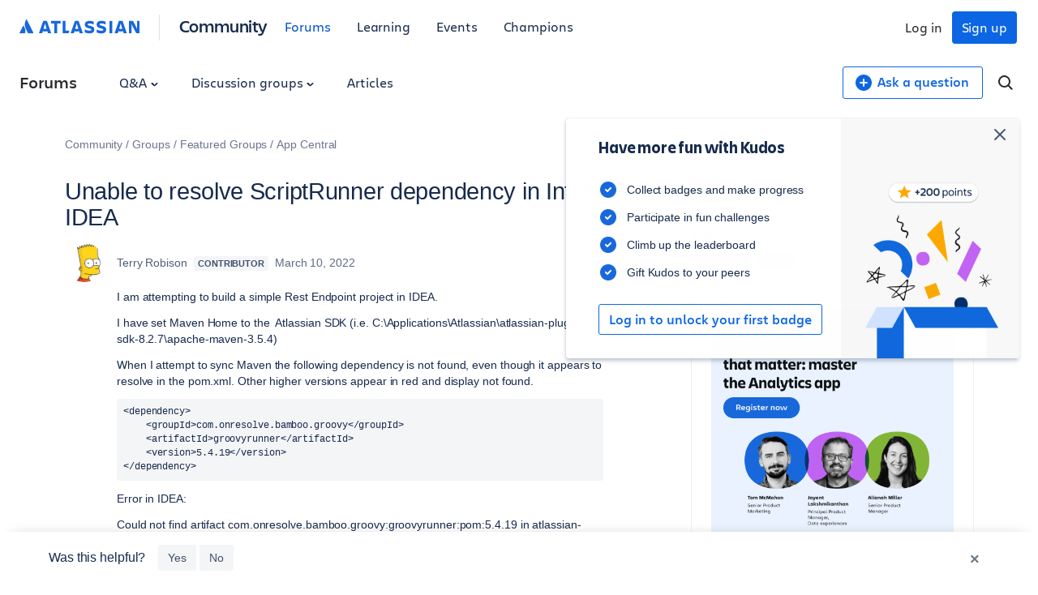

--- FILE ---
content_type: text/html;charset=UTF-8
request_url: https://community.atlassian.com/forums/App-Central-questions/Unable-to-resolve-ScriptRunner-dependency-in-IntelliJ-IDEA/qaq-p/1968610
body_size: 45678
content:
<!DOCTYPE html><html prefix="og: http://ogp.me/ns#" dir="ltr" lang="en" class="no-js">
	<head>
	
	<title>
	Solved: Unable to resolve ScriptRunner dependency in Intel...
</title>
	
	
	

<script type="text/javascript"> window.OTWrapperGetIdentifier = () => { return ''; } </script> <script src="https://atl-onetrust-wrapper.atlassian.com/assets/atl-onetrust-wrapper.min.js" type="text/javascript" data-domain="336ea4c3-54ae-40f0-9331-b4500ffed1ee" data-test="false" data-geofence="false" data-sync="true" ></script> <script type="text/javascript"> (function() { function observeOneTrustBannerDisplay(onChange) { var banner = document.getElementById('onetrust-banner-sdk'); var lastDisplay; function getDisplayValue() { if (!banner) return undefined; return (window.getComputedStyle ? window.getComputedStyle(banner).display : banner.style.display); } function notifyIfChanged() { var current = getDisplayValue(); if (current !== lastDisplay) { lastDisplay = current; if (typeof onChange === 'function') { try { onChange(current); } catch (e) { } } } } function attachObservers() { if (!banner) return function() {}; /*Observe direct changes to the banner (style/class)*/ var bannerObserver = new MutationObserver(notifyIfChanged); bannerObserver.observe(banner, { attributes: true, attributeFilter: ['style', 'class'] }); /* Observe class changes at document level which could affect computed styles */ var docObserver = new MutationObserver(notifyIfChanged); if (document.documentElement) { docObserver.observe(document.documentElement, { attributes: true, attributeFilter: ['class'] }); } if (document.body) { docObserver.observe(document.body, { attributes: true, attributeFilter: ['class'] }); } /* Initial evaluation */ notifyIfChanged(); return function disconnect() { try { bannerObserver.disconnect(); } catch (e) { } try { docObserver.disconnect(); } catch (e) { } }; } if (banner) { return attachObservers(); } /* If banner not yet in DOM, watch for insertion and fallback to polling */ var domObserver = new MutationObserver(function(mutations, obs) { banner = document.getElementById('onetrust-banner-sdk'); if (banner) { var disconnect = attachObservers(); try { obs.disconnect(); } catch (e) { } return disconnect; } }); domObserver.observe(document.documentElement || document, { childList: true, subtree: true }); var attempts = 0; var pollId = setInterval(function() { attempts++; banner = document.getElementById('onetrust-banner-sdk'); if (banner) { clearInterval(pollId); try { domObserver.disconnect(); } catch (e) { } attachObservers(); } else if (attempts > 60) { /* ~60s timeout */ clearInterval(pollId); try { domObserver.disconnect(); } catch (e) { } } }, 1000); return function noop() {}; } window.ATL = window.ATL || {}; window.ATL.observeOneTrustBannerDisplay = observeOneTrustBannerDisplay; })(); </script> <script type="text/javascript"> function oneTrustActions() { if(OnetrustActiveGroups) { const oneTrustConsentStatus = { strictlyNecessaryCookies: false, performanceCookies: false, functionalCookies: false, targetingCookie: false, socialMediaCookies: false }; if(OnetrustActiveGroups?.includes(1)) { oneTrustConsentStatus.strictlyNecessaryCookies = true; } if(OnetrustActiveGroups?.includes(2)) { oneTrustConsentStatus.performanceCookies = true; window.ATL.isConsented = true; setTimeout(function () { if (window.sessionStorage && window.sessionStorage.getItem('one_trust_on') === 'true') { window.sessionStorage.removeItem('one_trust_on'); window.location.reload(); } }, 5); } else { window.sessionStorage.setItem('one_trust_on', 'true'); } if(OnetrustActiveGroups?.includes(3)) { oneTrustConsentStatus.functionalCookies = true; } if(OnetrustActiveGroups?.includes(4)) { oneTrustConsentStatus.targetingCookie = true; } if(OnetrustActiveGroups?.includes(5)) { oneTrustConsentStatus.socialMediaCookies = true; } window.ATL.oneTrustConsentStatus = oneTrustConsentStatus; } else { console.log('OnetrustActiveGroups does not exist'); } } function OptanonWrapper() { } window.addEventListener('OneTrustGroupsUpdated', event => { oneTrustActions(); }); </script> <script type="text/javascript"> window.addEventListener('load', event => { setTimeout(() => { const entries = window?.performance?.getEntriesByType("navigation"); entries?.forEach((entry) => { const loadEventTime = (entry?.loadEventEnd ?? 0) - (entry?.loadEventStart ?? 0); if (loadEventTime > 0) { window?.ATL?.CommunityAnalytics?.Events?.sendTrackEvent('', null, { actionSubject: 'page', action: 'load', reason: 'performance-measurement', loadEventTime: loadEventTime, loadEventName: entry?.name }); } }); }, 100); }); </script> <script type="text/javascript"> (function() { function setOneTrustFlagIfVisible() { try { /*let classNames = []; const communityJsonObject = window?.LITHIUM?.CommunityJsonObject; if(communityJsonObject?.Page?.name === 'BlogArticlePage') { classNames.push('article-page'); } if(communityJsonObject?.User?.isAnonymous) { classNames.push('anonymous-user'); } if(classNames.length) { document.body.classList.add(classNames.join(' ')); }*/ var banner = document.getElementById('onetrust-banner-sdk'); if (!banner) return; var display = (window.getComputedStyle ? window.getComputedStyle(banner).display : banner.style.display); if (display !== 'none') { if (window.sessionStorage && typeof window.sessionStorage.setItem === 'function') { window.sessionStorage.setItem('one_trust_on', 'true'); } } } catch (e) { /* swallow*/ } } let disconnect = window.ATL.observeOneTrustBannerDisplay(function(display){ if (display === 'none') { disconnect(); } else { setOneTrustFlagIfVisible(); } }); })(); </script> <meta http-equiv="x-ua-compatible" content="IE=edge" > <link rel="search" type="application/opensearchdescription+xml" title="Atlassian Community" href="https://community.atlassian.com/forums/s/html/@047F93190ACD2AB38A763495904EB79C/assets/opensearch.xml"> <meta content="true" name="community-user-anonymous" /> <script type="application/ld+json"> { "@context": "https://schema.org", "@type": "BreadcrumbList", "itemListElement": [ { "@type": "ListItem", "position": 1, "name": "Groups", "item": "https://community.atlassian.com/forums/Groups/ct-p/groups" }, { "@type": "ListItem", "position": 2, "name": "Featured Groups", "item": "https://community.atlassian.com/forums/Featured-Groups/ct-p/featured-groups" }, { "@type": "ListItem", "position": 3, "name": "App Central", "item": "https://community.atlassian.com/forums/App-Central/gh-p/app-central" } ] } </script> <script type="application/ld+json"> { "@context": "http://schema.org", "@type": "QAPage", "@id": "https://community.atlassian.com/forums/App-Central-questions/Unable-to-resolve-ScriptRunner-dependency-in-IntelliJ-IDEA/qaq-p/1968610", "url": "https://community.atlassian.com/forums/App-Central-questions/Unable-to-resolve-ScriptRunner-dependency-in-IntelliJ-IDEA/qaq-p/1968610", "mainEntity": { "@type": "Question", "name": "Unable to resolve ScriptRunner dependency in IntelliJ IDEA", "text": "I am attempting to build a simple Rest Endpoint project in IDEA.I have set Maven Home to the&nbsp; Atlassian SDK (i.e.&nbsp;C:\\Applications\\Atlassian\\atlassian-plugin-sdk-8.2.7\\apache-maven-3.5.4)When I attempt to sync Maven the following dependency is not found, even though it appears to resolve in the pom.xml. Other higher versions appear in red and display not found.&lt;dependency&gt; &lt;groupId&gt;com.onresolve.bamboo.groovy&lt;/groupId&gt; &lt;artifactId&gt;groovyrunner&lt;/artifactId&gt; &lt;version&gt;5.4.19&lt;/version&gt;&lt;/dependency&gt;Error in IDEA:Could not find artifact com.onresolve.bamboo.groovy:groovyrunner:pom:5.4.19 in atlassian-public (https://maven.atlassian.com/repository/public)&nbsp;C:\\Users\\trobison.KEYSIGHT\\.jdks\\temurin-11.0.14.1\\bin\\java.exe -Dmaven.multiModuleProjectDirectory=C:\\Users\\trobison.KEYSIGHT\\IdeaProjects\\ScriptRunner -Dmaven.home=C:\\Applications\\Atlassian\\atlassian-plugin-sdk-8.2.7\\apache-maven-3.5.4 -Dclassworlds.conf=C:\\Applications\\Atlassian\\atlassian-plugin-sdk-8.2.7\\apache-maven-3.5.4\\bin\\m2.conf -Dmaven.ext.class.path=C:\\Users\\trobison.KEYSIGHT\\AppData\\Local\\JetBrains\\Toolbox\\apps\\IDEA-U\\ch-0\\211.7142.45\\plugins\\maven\\lib\\maven-event-listener.jar -javaagent:C:\\Users\\trobison.KEYSIGHT\\AppData\\Local\\JetBrains\\Toolbox\\apps\\IDEA-U\\ch-0\\211.7142.45\\lib\\idea_rt.jar=62194:C:\\Users\\trobison.KEYSIGHT\\AppData\\Local\\JetBrains\\Toolbox\\apps\\IDEA-U\\ch-0\\211.7142.45\\bin -Dfile.encoding=UTF-8 -classpath C:\\Applications\\Atlassian\\atlassian-plugin-sdk-8.2.7\\apache-maven-3.5.4\\boot\\plexus-classworlds-2.5.2.jar org.codehaus.classworlds.Launcher -Didea.version=2021.1.1 -DskipTests=true install[INFO] Scanning for projects...[INFO][INFO] ---------------------&lt; com.keysight:ScriptRunner &gt;----------------------[INFO] Building JiraScriptRunner 0.0.1-SNAPSHOT[INFO] --------------------------------[ jar ]---------------------------------[WARNING] The POM for com.onresolve.bamboo.groovy:groovyrunner:jar:5.4.19 is missing, no dependency information available[INFO] ------------------------------------------------------------------------[INFO] BUILD FAILURE[INFO] ------------------------------------------------------------------------[INFO] Total time: 3.948 s[INFO] Finished at: 2022-03-10T11:07:38-07:00[INFO] ------------------------------------------------------------------------[ERROR] Failed to execute goal on project ScriptRunner: Could not resolve dependencies for project com.keysight:ScriptRunner:jar:0.0.1-SNAPSHOT: Failure to find com.onresolve.bamboo.groovy:groovyrunner:jar:5.4.19 in https://maven.atlassian.com/repository/public was cached in the local repository, resolution will not be reattempted until the update interval of atlassian-public has elapsed or updates are forced -&gt; [Help 1][ERROR][ERROR] To see the full stack trace of the errors, re-run Maven with the -e switch.[ERROR] Re-run Maven using the -X switch to enable full debug logging.[ERROR][ERROR] For more information about the errors and possible solutions, please read the following articles:[ERROR] [Help 1] http://cwiki.apache.org/confluence/display/MAVEN/DependencyResolutionExceptionProcess finished with exit code 1", "dateCreated": "2022-03-10T10:09:43-08:00", "answerCount": "1", "upvoteCount": "1", "author": { "@type": "Person", "name": "Terry Robison", "url": "https://community.atlassian.com/forums/user/viewprofilepage/user-id/4277999" }, "suggestedAnswer": [ { "@type": "Answer", "text": "What repositories have you defined in your pom? I have: &lt;repository&gt; &lt;id&gt;adaptavist-external&lt;/id&gt; &lt;url&gt;https://nexus.adaptavist.com/content/repositories/external&lt;/url&gt; &lt;snapshots&gt; &lt;enabled&gt;false&lt;/enabled&gt; &lt;/snapshots&gt; &lt;releases&gt; &lt;enabled&gt;true&lt;/enabled&gt; &lt;checksumPolicy&gt;fail&lt;/checksumPolicy&gt; &lt;/releases&gt;&lt;/repository&gt;&lt;repository&gt; &lt;id&gt;central&lt;/id&gt; &lt;url&gt;https://packages.atlassian.com/artifactory/central/&lt;/url&gt; &lt;snapshots&gt; &lt;enabled&gt;false&lt;/enabled&gt; &lt;/snapshots&gt; &lt;releases&gt; &lt;enabled&gt;true&lt;/enabled&gt; &lt;checksumPolicy&gt;fail&lt;/checksumPolicy&gt; &lt;/releases&gt;&lt;/repository&gt;", "dateCreated": "2022-03-10T11:31:04-08:00", "url": "https://community.atlassian.com/forums/App-Central-questions/Unable-to-resolve-ScriptRunner-dependency-in-IntelliJ-IDEA/qaa-p/1968704#M696", "upvoteCount": 1, "author":{ "@type": "Person", "name": "PD Sheehan", "url": "https://community.atlassian.com/forums/user/viewprofilepage/user-id/544873" } } ] } } </script>

	
	
	
	<meta content="Solved: I am attempting to build a simple Rest Endpoint project in IDEA. I have set Maven Home to the Atlassian SDK (i.e." name="description"/><meta content="width=device-width, initial-scale=1.0" name="viewport"/><meta content="2022-03-10T12:05:48-08:00" itemprop="dateModified"/><meta content="text/html; charset=UTF-8" http-equiv="Content-Type"/><link href="https://community.atlassian.com/forums/App-Central-questions/Unable-to-resolve-ScriptRunner-dependency-in-IntelliJ-IDEA/qaq-p/1968610" rel="canonical"/>
	<meta content="https://community.atlassian.com/html/@258760D0CD1762B6F3D0D0E2133AB4FF/assets/atlassian-community-share-card-630x630.png" property="og:image"/><meta content="https://community.atlassian.com/forums/user/viewprofilepage/user-id/4277999" property="article:author"/><meta content="Atlassian Community" property="og:site_name"/><meta content="article" property="og:type"/><meta content="https://community.atlassian.com/forums/App-Central-questions/Unable-to-resolve-ScriptRunner-dependency-in-IntelliJ-IDEA/qaq-p/1968610" property="og:url"/><meta content="server" property="article:tag"/><meta content="adaptavist" property="article:tag"/><meta content="App Central questions" property="article:section"/><meta content="I am attempting to build a simple Rest Endpoint project in IDEA. I have set Maven Home to the  Atlassian SDK (i.e. C:\Applications\Atlassian\atlassian-plugin-sdk-8.2.7\apache-maven-3.5.4) When I attempt to sync Maven the following dependency is not found, even though it appears to resolve in the pom..." property="og:description"/><meta content="2022-03-10T18:09:43.311Z" property="article:published_time"/><meta content="2022-03-10T12:05:48-08:00" property="article:modified_time"/><meta content="Unable to resolve ScriptRunner dependency in IntelliJ IDEA" property="og:title"/>
	
	
		<link class="lia-link-navigation hidden live-links" title="Question Unable to resolve ScriptRunner dependency in IntelliJ IDEA in App Central questions" type="application/rss+xml" rel="alternate" id="link" href="/forums/s/tnckb94959/rss/message?board.id=app-centralqanda-board&amp;message.id=695"></link>
	

	
	
	    
            	<link href="/forums/s/skins/6754006/d26d04f8fc5e51641aa5dec1f5c425bc/atlassian_community.css" rel="stylesheet" type="text/css"/>
            
	

	
	
	
	
	

<meta name="twitter:card" content="summary" /> <meta name="twitter:site" content="@atlassian" /> <meta name="twitter:image" content="https://community.atlassian.com/forums/s/html/@A0B56840C53AD6B9AACB29DC0AA53380/assets/atlassian-community-share-card-630x630.png" /> <link rel="apple-touch-icon" href="https://community.atlassian.com/forums/s/html/@889849282525A628209F5501C1DE60EF/assets/apple-touch-icon.svg"> <link rel="icon" type="image/png" sizes="16x16" href="https://community.atlassian.com/forums/s/html/@73775037A4F3112BCD0656E0C84033F3/assets/favicon-16x16.png"> <link rel="icon" type="image/png" sizes="32x32" href="https://community.atlassian.com/forums/s/html/@1EC90E74559E51FF4F9AACE6D7C89B07/assets/favicon-32x32.png"> <link rel="manifest" href="https://community.atlassian.com/forums/s/html/@931F549BC99D48BB56F4CB705261D15F/assets/manifest.json"> <link rel="mask-icon" href="https://community.atlassian.com/forums/s/html/@498B39336C2B4B154D8EB9D2F826BBFF/assets/safari-pinned-tab.svg" color="#0052cc"> <meta name="theme-color" content="#ffffff"> <meta name="google-site-verification" content="HNNnCkeVQ-w56fqPpX2TTEMRmta5QJ-bDunwoaUep-o" /> <script type="text/javascript"> var loadExternalJs = function(url, location, callback) { var scriptTag = document.createElement("script"); scriptTag.src = url; scriptTag.type = "text/javascript"; scriptTag.onreadystatechange = callback; scriptTag.onload = callback; location.appendChild(scriptTag); } </script> <!-- polyfill for Object.assign & IntersectionObserver for lozad image loading --> <script crossorigin="anonymous" src="https://cdnjs.cloudflare.com/polyfill/v3/polyfill.min.js?version=4.8.0&features=IntersectionObserver%2CObject.assign"></script>

<script type="text/javascript" src="/forums/scripts/129B3FAC03679C8B82A528EDDD4E9DDC/lia-scripts-head-min.js"></script><script language="javascript" type="text/javascript">
<!--
window.FileAPI = { jsPath: '/html/assets/js/vendor/ng-file-upload-shim/' };
LITHIUM.PrefetchData = {"Components":{},"commonResults":{}};
LITHIUM.DEBUG = false;
LITHIUM.CommunityJsonObject = {
  "Validation" : {
    "image.description" : {
      "min" : 0,
      "max" : 1000,
      "isoneof" : [ ],
      "type" : "string"
    },
    "tkb.toc_maximum_heading_level" : {
      "min" : 1,
      "max" : 6,
      "isoneof" : [ ],
      "type" : "integer"
    },
    "tkb.toc_heading_list_style" : {
      "min" : 0,
      "max" : 50,
      "isoneof" : [
        "disc",
        "circle",
        "square",
        "none"
      ],
      "type" : "string"
    },
    "blog.toc_maximum_heading_level" : {
      "min" : 1,
      "max" : 6,
      "isoneof" : [ ],
      "type" : "integer"
    },
    "tkb.toc_heading_indent" : {
      "min" : 5,
      "max" : 50,
      "isoneof" : [ ],
      "type" : "integer"
    },
    "blog.toc_heading_indent" : {
      "min" : 5,
      "max" : 50,
      "isoneof" : [ ],
      "type" : "integer"
    },
    "blog.toc_heading_list_style" : {
      "min" : 0,
      "max" : 50,
      "isoneof" : [
        "disc",
        "circle",
        "square",
        "none"
      ],
      "type" : "string"
    }
  },
  "User" : {
    "settings" : {
      "imageupload.legal_file_extensions" : "*.jpg;*.JPG;*.jpeg;*.JPEG;*.gif;*.GIF;*.png;*.PNG",
      "config.enable_avatar" : true,
      "integratedprofile.show_klout_score" : true,
      "layout.sort_view_by_last_post_date" : false,
      "layout.friendly_dates_enabled" : true,
      "profileplus.allow.anonymous.scorebox" : false,
      "tkb.message_sort_default" : "topicPublishDate",
      "layout.format_pattern_date" : "MMMM d, yyyy",
      "config.require_search_before_post" : "off",
      "isUserLinked" : false,
      "integratedprofile.cta_add_topics_dismissal_timestamp" : -1,
      "layout.message_body_image_max_size" : 1000,
      "profileplus.everyone" : false,
      "integratedprofile.cta_connect_wide_dismissal_timestamp" : -1,
      "blog.toc_maximum_heading_level" : "",
      "integratedprofile.hide_social_networks" : false,
      "blog.toc_heading_indent" : "",
      "contest.entries_per_page_num" : 20,
      "layout.messages_per_page_linear" : 1,
      "integratedprofile.cta_manage_topics_dismissal_timestamp" : -1,
      "profile.shared_profile_test_group" : false,
      "integratedprofile.cta_personalized_feed_dismissal_timestamp" : -1,
      "integratedprofile.curated_feed_size" : 10,
      "contest.one_kudo_per_contest" : false,
      "integratedprofile.enable_social_networks" : false,
      "integratedprofile.my_interests_dismissal_timestamp" : -1,
      "profile.language" : "en",
      "layout.friendly_dates_max_age_days" : 7,
      "layout.threading_order" : "thread_descending",
      "blog.toc_heading_list_style" : "disc",
      "useRecService" : false,
      "layout.module_welcome" : "",
      "imageupload.max_uploaded_images_per_upload" : 100,
      "imageupload.max_uploaded_images_per_user" : 8000,
      "integratedprofile.connect_mode" : "",
      "tkb.toc_maximum_heading_level" : "",
      "tkb.toc_heading_list_style" : "disc",
      "sharedprofile.show_hovercard_score" : true,
      "config.search_before_post_scope" : "container",
      "tkb.toc_heading_indent" : "",
      "p13n.cta.recommendations_feed_dismissal_timestamp" : -1,
      "imageupload.max_file_size" : 25600,
      "layout.show_batch_checkboxes" : false,
      "integratedprofile.cta_connect_slim_dismissal_timestamp" : -1
    },
    "isAnonymous" : true,
    "policies" : {
      "image-upload.process-and-remove-exif-metadata" : false
    },
    "registered" : false,
    "emailRef" : "",
    "id" : -1,
    "login" : "[deleted]"
  },
  "Server" : {
    "communityPrefix" : "/forums/s/tnckb94959",
    "nodeChangeTimeStamp" : 1762972698436,
    "tapestryPrefix" : "/forums",
    "deviceMode" : "DESKTOP",
    "responsiveDeviceMode" : "DESKTOP",
    "membershipChangeTimeStamp" : "0",
    "version" : "25.10",
    "branch" : "25.10-release",
    "showTextKeys" : false
  },
  "Config" : {
    "phase" : "prod",
    "integratedprofile.cta.reprompt.delay" : 30,
    "profileplus.tracking" : {
      "profileplus.tracking.enable" : false,
      "profileplus.tracking.click.enable" : false,
      "profileplus.tracking.impression.enable" : false
    },
    "app.revision" : "2511110945-s8fd2fa3969-b13",
    "navigation.manager.community.structure.limit" : "1000"
  },
  "Activity" : {
    "Results" : [ ]
  },
  "NodeContainer" : {
    "viewHref" : "https://community.atlassian.com/forums/App-Central/gh-p/app-central",
    "description" : "App Central is your space to connect, share, and learn about Marketplace, third-party, and custom apps. Whether you build or use them, this is where the discussion happens. Marketplace Partners: be sure to check our <a href=\"https://community.atlassian.com/t5/App-Central-articles/Atlassian-Partners-Rules-of-Engagement/ba-p/2899328\">Atlassian Partners - Rules of Engagement<\/a> and <a href=\"https://community.atlassian.com/t5/App-Central-articles/Partner-Processes-and-Best-Practices/ba-p/2899343\">Partner Processes and Best Practices<\/a> before posting.",
    "id" : "app-central",
    "shortTitle" : "App Central",
    "title" : "App Central",
    "nodeType" : "grouphub"
  },
  "Page" : {
    "skins" : [
      "atlassian_community",
      "responsive_peak"
    ],
    "authUrls" : {
      "loginUrl" : "/forums/s/plugins/common/feature/oauth2sso_v2/sso_login_redirect?referer=https%3A%2F%2Fcommunity.atlassian.com%2Fforums%2FApp-Central-questions%2FUnable-to-resolve-ScriptRunner-dependency-in-IntelliJ-IDEA%2Fqaq-p%2F1968610",
      "loginUrlNotRegistered" : "/forums/s/plugins/common/feature/oauth2sso_v2/sso_login_redirect?redirectreason=notregistered&referer=https%3A%2F%2Fcommunity.atlassian.com%2Fforums%2FApp-Central-questions%2FUnable-to-resolve-ScriptRunner-dependency-in-IntelliJ-IDEA%2Fqaq-p%2F1968610",
      "loginUrlNotRegisteredDestTpl" : "/forums/s/plugins/common/feature/oauth2sso_v2/sso_login_redirect?redirectreason=notregistered&referer=%7B%7BdestUrl%7D%7D"
    },
    "name" : "QandAQuestionPage",
    "rtl" : false,
    "object" : {
      "viewHref" : "/forums/App-Central-questions/Unable-to-resolve-ScriptRunner-dependency-in-IntelliJ-IDEA/qaq-p/1968610",
      "subject" : "Unable to resolve ScriptRunner dependency in IntelliJ IDEA",
      "id" : 1968610,
      "page" : "QandAQuestionPage",
      "type" : "Thread"
    }
  },
  "WebTracking" : {
    "Activities" : { },
    "path" : "Community:Community/Category:Groups/Category:Featured Groups/Category:App Central/Board:Questions/Message:Unable to resolve ScriptRunner dependency in IntelliJ IDEA"
  },
  "Feedback" : {
    "targeted" : { }
  },
  "Seo" : {
    "markerEscaping" : {
      "pathElement" : {
        "prefix" : "@",
        "match" : "^[0-9][0-9]$"
      },
      "enabled" : false
    }
  },
  "TopLevelNode" : {
    "viewHref" : "https://community.atlassian.com/forums/",
    "description" : "Get answers about Jira and other Atlassian products, connect with experts and our product teams, and get inspired by users just like you!",
    "id" : "tnckb94959",
    "shortTitle" : "Community",
    "title" : "Atlassian Community",
    "nodeType" : "Community"
  },
  "Community" : {
    "viewHref" : "https://community.atlassian.com/forums/",
    "integratedprofile.lang_code" : "en",
    "integratedprofile.country_code" : "US",
    "id" : "tnckb94959",
    "shortTitle" : "Community",
    "title" : "Atlassian Community"
  },
  "CoreNode" : {
    "conversationStyle" : "qanda",
    "viewHref" : "https://community.atlassian.com/forums/App-Central-questions/qa-p/app-centralqanda-board",
    "settings" : { },
    "description" : "",
    "id" : "app-centralqanda-board",
    "shortTitle" : "Questions",
    "title" : "App Central questions",
    "nodeType" : "Board",
    "ancestors" : [
      {
        "viewHref" : "https://community.atlassian.com/forums/App-Central/gh-p/app-central",
        "description" : "App Central is your space to connect, share, and learn about Marketplace, third-party, and custom apps. Whether you build or use them, this is where the discussion happens. Marketplace Partners: be sure to check our <a href=\"https://community.atlassian.com/t5/App-Central-articles/Atlassian-Partners-Rules-of-Engagement/ba-p/2899328\">Atlassian Partners - Rules of Engagement<\/a> and <a href=\"https://community.atlassian.com/t5/App-Central-articles/Partner-Processes-and-Best-Practices/ba-p/2899343\">Partner Processes and Best Practices<\/a> before posting.",
        "id" : "app-central",
        "shortTitle" : "App Central",
        "title" : "App Central",
        "nodeType" : "grouphub"
      },
      {
        "viewHref" : "https://community.atlassian.com/forums/Featured-Groups/ct-p/featured-groups",
        "description" : "Explore some of the Atlassian Community's favorite groups below",
        "id" : "featured-groups",
        "shortTitle" : "Featured Groups",
        "title" : "Featured Groups",
        "nodeType" : "category"
      },
      {
        "viewHref" : "https://community.atlassian.com/forums/Groups/ct-p/groups",
        "description" : "This is a place for you to ask questions and provide feedback about Atlassian Community, and a place for admins to post community announcements.",
        "id" : "groups",
        "shortTitle" : "Groups",
        "title" : "Groups",
        "nodeType" : "category"
      },
      {
        "viewHref" : "https://community.atlassian.com/forums/",
        "description" : "Get answers about Jira and other Atlassian products, connect with experts and our product teams, and get inspired by users just like you!",
        "id" : "tnckb94959",
        "shortTitle" : "Community",
        "title" : "Atlassian Community",
        "nodeType" : "Community"
      }
    ]
  }
};
LITHIUM.Components.RENDER_URL = "/forums/util/componentrenderpage/component-id/#{component-id}?render_behavior=raw";
LITHIUM.Components.ORIGINAL_PAGE_NAME = 'qanda/v3/QuestionPage';
LITHIUM.Components.ORIGINAL_PAGE_ID = 'QandAQuestionPage';
LITHIUM.Components.ORIGINAL_PAGE_CONTEXT = '[base64]';
LITHIUM.Css = {
  "BASE_DEFERRED_IMAGE" : "lia-deferred-image",
  "BASE_BUTTON" : "lia-button",
  "BASE_SPOILER_CONTAINER" : "lia-spoiler-container",
  "BASE_TABS_INACTIVE" : "lia-tabs-inactive",
  "BASE_TABS_ACTIVE" : "lia-tabs-active",
  "BASE_AJAX_REMOVE_HIGHLIGHT" : "lia-ajax-remove-highlight",
  "BASE_FEEDBACK_SCROLL_TO" : "lia-feedback-scroll-to",
  "BASE_FORM_FIELD_VALIDATING" : "lia-form-field-validating",
  "BASE_FORM_ERROR_TEXT" : "lia-form-error-text",
  "BASE_FEEDBACK_INLINE_ALERT" : "lia-panel-feedback-inline-alert",
  "BASE_BUTTON_OVERLAY" : "lia-button-overlay",
  "BASE_TABS_STANDARD" : "lia-tabs-standard",
  "BASE_AJAX_INDETERMINATE_LOADER_BAR" : "lia-ajax-indeterminate-loader-bar",
  "BASE_AJAX_SUCCESS_HIGHLIGHT" : "lia-ajax-success-highlight",
  "BASE_CONTENT" : "lia-content",
  "BASE_JS_HIDDEN" : "lia-js-hidden",
  "BASE_AJAX_LOADER_CONTENT_OVERLAY" : "lia-ajax-loader-content-overlay",
  "BASE_FORM_FIELD_SUCCESS" : "lia-form-field-success",
  "BASE_FORM_WARNING_TEXT" : "lia-form-warning-text",
  "BASE_FORM_FIELDSET_CONTENT_WRAPPER" : "lia-form-fieldset-content-wrapper",
  "BASE_AJAX_LOADER_OVERLAY_TYPE" : "lia-ajax-overlay-loader",
  "BASE_FORM_FIELD_ERROR" : "lia-form-field-error",
  "BASE_SPOILER_CONTENT" : "lia-spoiler-content",
  "BASE_FORM_SUBMITTING" : "lia-form-submitting",
  "BASE_EFFECT_HIGHLIGHT_START" : "lia-effect-highlight-start",
  "BASE_FORM_FIELD_ERROR_NO_FOCUS" : "lia-form-field-error-no-focus",
  "BASE_EFFECT_HIGHLIGHT_END" : "lia-effect-highlight-end",
  "BASE_SPOILER_LINK" : "lia-spoiler-link",
  "FACEBOOK_LOGOUT" : "lia-component-users-action-logout",
  "BASE_DISABLED" : "lia-link-disabled",
  "FACEBOOK_SWITCH_USER" : "lia-component-admin-action-switch-user",
  "BASE_FORM_FIELD_WARNING" : "lia-form-field-warning",
  "BASE_AJAX_LOADER_FEEDBACK" : "lia-ajax-loader-feedback",
  "BASE_AJAX_LOADER_OVERLAY" : "lia-ajax-loader-overlay",
  "BASE_LAZY_LOAD" : "lia-lazy-load"
};
LITHIUM.noConflict = true;
LITHIUM.useCheckOnline = false;
LITHIUM.RenderedScripts = [
  "jquery.hoverIntent-r6.js",
  "jquery.ui.draggable.js",
  "PartialRenderProxy.js",
  "AjaxFeedback.js",
  "jquery.ui.position.js",
  "jquery.function-utils-1.0.js",
  "jquery.tools.tooltip-1.2.6.js",
  "Video.js",
  "HelpIcon.js",
  "jquery.autocomplete.js",
  "jquery.tmpl-1.1.1.js",
  "jquery.appear-1.1.1.js",
  "Auth.js",
  "ForceLithiumJQuery.js",
  "Lithium.js",
  "jquery.blockui.js",
  "Link.js",
  "jquery.scrollTo.js",
  "jquery.viewport-1.0.js",
  "Events.js",
  "ResizeSensor.js",
  "jquery.ui.mouse.js",
  "jquery.effects.core.js",
  "PolyfillsAll.js",
  "jquery.ui.widget.js",
  "Sandbox.js",
  "jquery.effects.slide.js",
  "DeferredImages.js",
  "Text.js",
  "jquery.position-toggle-1.0.js",
  "jquery.iframe-shim-1.0.js",
  "Placeholder.js",
  "Namespace.js",
  "jquery.ui.dialog.js",
  "ElementQueries.js",
  "jquery.ui.resizable.js",
  "Cache.js",
  "jquery.fileupload.js",
  "jquery.iframe-transport.js",
  "InformationBox.js",
  "jquery.placeholder-2.0.7.js",
  "ElementMethods.js",
  "QandAMessageView.js",
  "json2.js",
  "Forms.js",
  "Tooltip.js",
  "SearchAutoCompleteToggle.js",
  "jquery.delayToggle-1.0.js",
  "SpoilerToggle.js",
  "Globals.js",
  "jquery.ui.core.js",
  "jquery.json-2.6.0.js",
  "jquery.js",
  "LiModernizr.js",
  "jquery.css-data-1.0.js",
  "Throttle.js",
  "ResizeImages.js",
  "ActiveCast3.js",
  "jquery.clone-position-1.0.js",
  "jquery.lithium-selector-extensions.js",
  "AjaxSupport.js",
  "jquery.ajax-cache-response-1.0.js",
  "MessageBodyDisplay.js",
  "Components.js",
  "SearchForm.js",
  "NoConflict.js",
  "Loader.js",
  "AutoComplete.js",
  "DataHandler.js"
];// -->
</script><script type="text/javascript" src="/forums/scripts/D60EB96AE5FF670ED274F16ABB044ABD/lia-scripts-head-min.js"></script></head>
	<body class="lia-qanda lia-user-status-anonymous QandAQuestionPage lia-body" id="lia-body">
	
	
	<div id="CB2-194-7" class="ServiceNodeInfoHeader">
</div>
	
	
	
	

	<div class="lia-page">
		<center>
			
				
					
	
	<div class="MinimumWidthContainer">
		<div class="min-width-wrapper">
			<div class="min-width">		
				
						<div class="lia-content">
                            
							
							
							
		
	<div class="lia-quilt lia-quilt-qanda-question-page lia-quilt-layout-atl-message-view-8-4-cols-global lia-top-quilt">
	<div class="lia-quilt-row lia-quilt-row-atl-global-header">
		<div class="lia-quilt-column lia-quilt-column-24 lia-quilt-column-single lia-quilt-column-atl-global-header">
			<div class="lia-quilt-column-alley lia-quilt-column-alley-single">
	
		
			<div class="lia-quilt lia-quilt-header lia-quilt-layout-atl-header lia-component-quilt-header">
	<div class="lia-quilt-row lia-quilt-row-atl-global-navigation-row">
		<div class="lia-quilt-column lia-quilt-column-24 lia-quilt-column-single lia-quilt-column-atl-global-navigation-column">
			<div class="lia-quilt-column-alley lia-quilt-column-alley-single">
	
		
			
		
	
	

	
		<div class="atl-global-navigation-wrapper">
			
		
			

<nav class="atl-global-navigation"> <div class="atl-global-navigation-links__left"> <div class="atl-community-logo-nav"> <a href="https://atlassian.com" class="atl-global-logo"> <svg width="148" height="24" viewBox="0 0 148 24" fill="none" xmlns="http://www.w3.org/2000/svg"> <g clip-path="url(#clip0_4005_1895)"> <g clip-path="url(#clip1_4005_1895)"> <path d="M17.1587 18.2836L9.22008 2.40631C9.06381 2.06251 8.90754 2 8.72001 2C8.56374 2 8.37621 2.06251 8.18868 2.37505C7.06352 4.15656 6.56345 6.21936 6.56345 8.37592C6.56345 11.3764 8.09492 14.1893 10.3452 18.7212C10.5953 19.2212 10.7828 19.315 11.2204 19.315H16.7212C17.1275 19.315 17.3463 19.1587 17.3463 18.8462C17.3463 18.6899 17.315 18.5961 17.1587 18.2836ZM5.62581 10.7825C5.00072 9.84488 4.81319 9.78237 4.65692 9.78237C4.50065 9.78237 4.40689 9.84488 4.1256 10.4075L0.156273 18.3461C0.0312545 18.5961 0 18.6899 0 18.8149C0 19.065 0.218782 19.315 0.687599 19.315H6.28216C6.65721 19.315 6.9385 19.0025 7.09477 18.4086C7.2823 17.6585 7.34481 17.0022 7.34481 16.2208C7.34481 14.033 6.37592 11.9077 5.62581 10.7825Z" fill="#1868DB" /> </g> <path d="M80.5856 8.12081C80.5856 10.3503 81.5941 12.102 85.6815 12.8982C88.0701 13.429 88.601 13.8006 88.601 14.5968C88.601 15.3931 88.0701 15.8708 86.3715 15.8708C84.4075 15.8708 82.0719 15.1807 80.5325 14.2783V17.8879C81.7534 18.4718 83.3458 19.1619 86.3715 19.1619C90.6181 19.1619 92.2636 17.2509 92.2636 14.4907M92.2636 14.5438C92.2636 11.8896 90.8835 10.6688 86.9023 9.81944C84.726 9.3417 84.1951 8.86396 84.1951 8.17389C84.1951 7.32457 84.9914 6.953 86.4246 6.953C88.1763 6.953 89.8749 7.48382 91.5205 8.22697V4.77663C90.3527 4.19272 88.601 3.76807 86.5308 3.76807C82.6027 3.76807 80.5856 5.4667 80.5856 8.22697" fill="#1868DB" /> <path d="M134.942 3.87402V19.0024H138.18V7.48361L139.507 10.5093L144.072 19.0024H148.106V3.87402H144.921V13.6411L143.7 10.7747L140.038 3.87402H134.942Z" fill="#1868DB" /> <path d="M114.452 3.87402H110.949V19.0024H114.452V3.87402Z" fill="#1868DB" /> <path d="M106.914 14.4905C106.914 11.8364 105.534 10.6155 101.553 9.76621C99.3767 9.28847 98.8459 8.81073 98.8459 8.12067C98.8459 7.27135 99.6421 6.89978 101.075 6.89978C102.827 6.89978 104.526 7.4306 106.171 8.17375V4.72341C105.003 4.1395 103.252 3.71484 101.182 3.71484C97.2534 3.71484 95.2363 5.41347 95.2363 8.17375C95.2363 10.4032 96.2449 12.1549 100.332 12.9511C102.721 13.482 103.252 13.8535 103.252 14.6498C103.252 15.446 102.721 15.9237 101.022 15.9237C99.0582 15.9237 96.7226 15.2337 95.1832 14.3313V17.9409C96.4041 18.5248 97.9966 19.2148 101.022 19.2148C105.216 19.2148 106.914 17.3039 106.914 14.4905Z" fill="#1868DB" /> <path d="M53.3014 3.87402V19.0024H60.5206L61.6353 15.7114H56.8048V3.87402H53.3014Z" fill="#1868DB" /> <path d="M39.0223 3.87402V7.11204H42.8973V19.0024H46.4538V7.11204H50.6473V3.87402H39.0223Z" fill="#1868DB" /> <path d="M33.8733 3.87402H29.2551L24 19.0024H28.0342L28.7774 16.4545C29.6798 16.7199 30.6353 16.8792 31.5908 16.8792C32.5462 16.8792 33.5017 16.7199 34.4041 16.4545L35.1473 19.0024H39.1815C39.1284 19.0024 33.8733 3.87402 33.8733 3.87402ZM31.5377 13.6942C30.8476 13.6942 30.2106 13.5881 29.6267 13.4288L31.5377 6.84663L33.4486 13.4288C32.8647 13.5881 32.2277 13.6942 31.5377 13.6942Z" fill="#1868DB" /> <path d="M72.9949 3.87402H68.3767L63.0685 19.0024H67.1027L67.8459 16.4545C68.7483 16.7199 69.7038 16.8792 70.6592 16.8792C71.6147 16.8792 72.5702 16.7199 73.4726 16.4545L74.2157 19.0024H78.25L72.9949 3.87402ZM70.6592 13.6942C69.9692 13.6942 69.3322 13.5881 68.7483 13.4288L70.6592 6.84663L72.5702 13.4288C71.9863 13.5881 71.3493 13.6942 70.6592 13.6942Z" fill="#1868DB" /> <path d="M127.139 3.87402H122.521L117.265 19.0024H121.3L122.043 16.4545C122.945 16.7199 123.901 16.8792 124.856 16.8792C125.812 16.8792 126.767 16.7199 127.669 16.4545L128.413 19.0024H132.447L127.139 3.87402ZM124.856 13.6942C124.166 13.6942 123.529 13.5881 122.945 13.4288L124.856 6.84663L126.767 13.4288C126.183 13.5881 125.493 13.6942 124.856 13.6942Z" fill="#1868DB" /> </g> <defs> <clipPath id="clip0_4005_1895"> <rect width="148" height="24" fill="white" /> </clipPath> <clipPath id="clip1_4005_1895"> <rect width="17.3463" height="17.315" fill="white" transform="translate(0 2)" /> </clipPath> </defs> </svg> </a> <span class="atl-community-logo-nav-divider"></span> <div class="atl-community-logo-nav-subtitle"> <a href="/">Community</a> </div> </div> <ul> <li class="atl-global-navigation-link global-selected"><a href="/forums">Forums</a></li> <li class="atl-global-navigation-link"><a href="/learning">Learning</a></li> <li class="atl-global-navigation-link"><a href="/events">Events</a></li> <li class="atl-global-navigation-link"><a href="/champions">Champions</a></li> </ul> </div> <div class="atl-global-navigation-links__right"> <div class="atl-global-user"> <div class="atl-global-nav-anonymous"> <a href="https://id.atlassian.com/signup?application=community--entry-auth&continue=https://community.atlassian.com/forums/s/plugins/common/feature/oauth2sso_v2/sso_login_redirect?referer=%2Fforums%2FApp-Central-questions%2FUnable-to-resolve-ScriptRunner-dependency-in-IntelliJ-IDEA%2Fqaq-p%2F1968610&prompt=none" id="atlcommNavLink-register" class="atl-global-navigation-signup adg-button"> Sign up </a> <a href="https://id.atlassian.com/login?application=community--entry-auth&continue=https://community.atlassian.com/forums/s/plugins/common/feature/oauth2sso_v2/sso_login_redirect?referer=%2Fforums%2FApp-Central-questions%2FUnable-to-resolve-ScriptRunner-dependency-in-IntelliJ-IDEA%2Fqaq-p%2F1968610&prompt=none" id="atlcommNavLink-login" class="atl-global-navigation-login adg-button"> Log in </a> </div> </div> </div> </nav> <nav class="atl-global-navigation-mobile"> <div class="atl-global-navigation-mobile__left"> <div class="atl-community-logo-nav-mobile"> <a href="https://atlassian.com" class="atl-global-logo"> <svg width="32" height="32" viewBox="0 0 18 24" fill="none" xmlns="http://www.w3.org/2000/svg"> <g clip-path="url(#clip0_682_513)"> <path d="M17.1587 18.2836L9.22008 2.40631C9.06381 2.06251 8.90754 2 8.72001 2C8.56374 2 8.37621 2.06251 8.18868 2.37505C7.06352 4.15656 6.56345 6.21936 6.56345 8.37592C6.56345 11.3764 8.09492 14.1893 10.3452 18.7212C10.5953 19.2212 10.7828 19.315 11.2204 19.315H16.7212C17.1275 19.315 17.3463 19.1587 17.3463 18.8462C17.3463 18.6899 17.315 18.5961 17.1587 18.2836ZM5.62581 10.7825C5.00072 9.84488 4.81319 9.78237 4.65692 9.78237C4.50065 9.78237 4.40689 9.84488 4.1256 10.4075L0.156273 18.3461C0.0312545 18.5961 0 18.6899 0 18.8149C0 19.065 0.218782 19.315 0.687599 19.315H6.28216C6.65721 19.315 6.9385 19.0025 7.09477 18.4086C7.2823 17.6585 7.34481 17.0022 7.34481 16.2208C7.34481 14.033 6.37592 11.9077 5.62581 10.7825Z" fill="#1868DB" /> </g> <defs> <clipPath id="clip0_682_513"> <rect width="17.3463" height="17.315" fill="white" transform="translate(0 2)" /> </clipPath> </defs> </svg> </a> <div class="atl-community-logo-nav-subtitle"> <a href="/">Community</a> </div> </div> </div> <div class="atl-global-navigation-mobile__right"> <div class="atl-global-navigation-open"> <svg class="atl-icon" preserveAspectRatio="xMidYMid meet" width="32" height="32" > <use xlink:href="/forums/s/html/assets/symbol/icons.sprite.svg?sha=6a62ee8_d70a3f7c-f91a-42ae-a7b6-456376498569#hamburger"></use> </svg> </div> <div class="atl-global-navigation-closed"> <svg class="atl-icon" preserveAspectRatio="xMidYMid meet" width="32" height="32" > <use xlink:href="/forums/s/html/assets/symbol/icons.sprite.svg?sha=6a62ee8_d70a3f7c-f91a-42ae-a7b6-456376498569#close"></use> </svg> </div> </div> </nav> <div class="atl-global-navigation-links-mobile"> <div class="atl-global-navigation-link-mobile-items"> <div class="atl-global-mobile-item"> <a class="atl-global-mobile-link" href="#"> <div>Forums</div> <div class="chevron-down"> <svg class="atl-icon" preserveAspectRatio="xMidYMid meet" width="12" height="12" > <use xlink:href="/forums/s/html/assets/symbol/icons.sprite.svg?sha=6a62ee8_d70a3f7c-f91a-42ae-a7b6-456376498569#atl-chevron-down"></use> </svg> </div> </a> <div class="atl-global-mobile-submenu"> <a href="/forums">Home</a> <a href="/forums/Products/ct-p/products">Q&A</a> <a href="/forums/Groups/ct-p/groups">Discussion groups</a> <a href="/forums/forums/recentpostspage/post-type/thread/interaction-style/blog?sort=trending">Articles</a> <a href="https://id.atlassian.com/login?application=community--entry-auth&continue=https://community.atlassian.com/forums/s/plugins/common/feature/oauth2sso_v2/sso_login_redirect?referer=%2Fforums%2Fpostpage%2Fchoose-node%2Ftrue%2Finteraction-style%2Fqanda&prompt=none">Ask a question</a> <a href="/forums/forums/searchpage/tab/message" class="has-icon atl-small-item"> <span class="atl-icon-left"> <svg class="atl-icon" preserveAspectRatio="xMidYMid meet" width="24" height="24" > <use xlink:href="/forums/s/html/assets/symbol/icons.sprite.svg?sha=6a62ee8_d70a3f7c-f91a-42ae-a7b6-456376498569#search"></use> </svg> </span> <span>Search</span> </a> </div> </div> <div class="atl-global-mobile-item"> <a class="atl-global-mobile-link" href="/learning"> <div>Learning</div> </a> </div> <div class="atl-global-mobile-item"> <a class="atl-global-mobile-link" href="/events"> <div>Events</div> </a> </div> <div class="atl-global-mobile-item"> <a class="atl-global-mobile-link" href="/champions"> <div>Champions</div> </a> </div> <div class="atl-global-nav-anonymous"> <a href="https://id.atlassian.com/signup?application=community--entry-auth&continue=https://community.atlassian.com/forums/s/plugins/common/feature/oauth2sso_v2/sso_login_redirect?referer=%2Fforums%2FApp-Central-questions%2FUnable-to-resolve-ScriptRunner-dependency-in-IntelliJ-IDEA%2Fqaq-p%2F1968610&prompt=none" id="atlcommNavLink-register" class="atl-global-navigation-signup adg-button"> Sign up </a> <a href="https://id.atlassian.com/login?application=community--entry-auth&continue=https://community.atlassian.com/forums/s/plugins/common/feature/oauth2sso_v2/sso_login_redirect?referer=%2Fforums%2FApp-Central-questions%2FUnable-to-resolve-ScriptRunner-dependency-in-IntelliJ-IDEA%2Fqaq-p%2F1968610&prompt=none" id="atlcommNavLink-login" class="atl-global-navigation-login adg-button"> Log in </a> </div> </div> </div> <nav class="atl-global-navigation-mobile-new"> <div class="atl-global-navigation-mobile__left-new"> <div class="atl-community-logo-nav-mobile-new"> <a href="https://atlassian.com" class="atl-global-logo"> <svg width="32" height="32" viewBox="0 0 18 24" fill="none" xmlns="http://www.w3.org/2000/svg"> <g clip-path="url(#clip0_682_513)"> <path d="M17.1587 18.2836L9.22008 2.40631C9.06381 2.06251 8.90754 2 8.72001 2C8.56374 2 8.37621 2.06251 8.18868 2.37505C7.06352 4.15656 6.56345 6.21936 6.56345 8.37592C6.56345 11.3764 8.09492 14.1893 10.3452 18.7212C10.5953 19.2212 10.7828 19.315 11.2204 19.315H16.7212C17.1275 19.315 17.3463 19.1587 17.3463 18.8462C17.3463 18.6899 17.315 18.5961 17.1587 18.2836ZM5.62581 10.7825C5.00072 9.84488 4.81319 9.78237 4.65692 9.78237C4.50065 9.78237 4.40689 9.84488 4.1256 10.4075L0.156273 18.3461C0.0312545 18.5961 0 18.6899 0 18.8149C0 19.065 0.218782 19.315 0.687599 19.315H6.28216C6.65721 19.315 6.9385 19.0025 7.09477 18.4086C7.2823 17.6585 7.34481 17.0022 7.34481 16.2208C7.34481 14.033 6.37592 11.9077 5.62581 10.7825Z" fill="#1868DB" /> </g> <defs> <clipPath id="clip0_682_513"> <rect width="17.3463" height="17.315" fill="white" transform="translate(0 2)" /> </clipPath> </defs> </svg> </a> <div class="atl-community-logo-nav-subtitle-new"> <a href="/">Community</a> </div> </div> </div> <div class="atl-global-navigation-mobile__right-new"> <div class="atl-global-navigation-open-new"> <svg class="atl-icon" preserveAspectRatio="xMidYMid meet" width="32" height="32" > <use xlink:href="/forums/s/html/assets/symbol/icons.sprite.svg?sha=6a62ee8_d70a3f7c-f91a-42ae-a7b6-456376498569#hamburger"></use> </svg> </div> <div class="atl-global-navigation-closed-new"> <svg class="atl-icon" preserveAspectRatio="xMidYMid meet" width="32" height="32" > <use xlink:href="/forums/s/html/assets/symbol/icons.sprite.svg?sha=6a62ee8_d70a3f7c-f91a-42ae-a7b6-456376498569#close"></use> </svg> </div> </div> </nav> <div class="atl-global-navigation-drawer-new"> <div class="atl-global-navigation-drawer-overlay-new"></div> <div class="atl-global-navigation-drawer-content-new"> <div class="atl-drawer-header-new"> <div class="atl-community-logo-nav-mobile-new"> <a href="https://atlassian.com" class="atl-global-logo"> <svg width="32" height="32" viewBox="0 0 18 24" fill="none" xmlns="http://www.w3.org/2000/svg"> <g clip-path="url(#clip0_682_513)"> <path d="M17.1587 18.2836L9.22008 2.40631C9.06381 2.06251 8.90754 2 8.72001 2C8.56374 2 8.37621 2.06251 8.18868 2.37505C7.06352 4.15656 6.56345 6.21936 6.56345 8.37592C6.56345 11.3764 8.09492 14.1893 10.3452 18.7212C10.5953 19.2212 10.7828 19.315 11.2204 19.315H16.7212C17.1275 19.315 17.3463 19.1587 17.3463 18.8462C17.3463 18.6899 17.315 18.5961 17.1587 18.2836ZM5.62581 10.7825C5.00072 9.84488 4.81319 9.78237 4.65692 9.78237C4.50065 9.78237 4.40689 9.84488 4.1256 10.4075L0.156273 18.3461C0.0312545 18.5961 0 18.6899 0 18.8149C0 19.065 0.218782 19.315 0.687599 19.315H6.28216C6.65721 19.315 6.9385 19.0025 7.09477 18.4086C7.2823 17.6585 7.34481 17.0022 7.34481 16.2208C7.34481 14.033 6.37592 11.9077 5.62581 10.7825Z" fill="#1868DB" /> </g> <defs> <clipPath id="clip0_682_513"> <rect width="17.3463" height="17.315" fill="white" transform="translate(0 2)" /> </clipPath> </defs> </svg> </a> <div class="atl-community-logo-nav-subtitle-new"> <a href="/">Community</a> </div> </div> <button class="atl-drawer-header-close-new" data-drawer-close-new> <svg class="atl-icon" preserveAspectRatio="xMidYMid meet" width="32" height="32" > <use xlink:href="/forums/s/html/assets/symbol/icons.sprite.svg?sha=6a62ee8_d70a3f7c-f91a-42ae-a7b6-456376498569#close"></use> </svg> </button> </div> <div class="atl-drawer-section-new"> <div class="atl-drawer-section-title-new atl-drawer-section-title--active-new"> Forums </div> <a class="atl-drawer-section-item-new atl-drawer-section-item--active-new" href="/forums">Home</a> <a class="atl-drawer-section-item-new" href="/forums/Products/ct-p/products">Q&A</a> <a class="atl-drawer-section-item-new" href="/forums/Groups/ct-p/groups">Discussion groups</a> <a class="atl-drawer-section-item-new" href="/forums/forums/recentpostspage/post-type/thread/interaction-style/blog?sort=trending">Articles</a> <a class="atl-drawer-section-item-new atl-drawer-section-item--indented-new" href="https://id.atlassian.com/login?application=community--entry-auth&continue=https://community.atlassian.com/forums/s/plugins/common/feature/oauth2sso_v2/sso_login_redirect?referer=%2Fforums%2Fpostpage%2Fchoose-node%2Ftrue%2Finteraction-style%2Fqanda&prompt=none">Ask a question</a> <a class="atl-drawer-section-item-new atl-drawer-section-item--indented-new" href="/forums/forums/searchpage/tab/message"> <svg class="atl-icon" preserveAspectRatio="xMidYMid meet" width="24" height="24" > <use xlink:href="/forums/s/html/assets/symbol/icons.sprite.svg?sha=6a62ee8_d70a3f7c-f91a-42ae-a7b6-456376498569#search"></use> </svg> <span>Search</span> </a> </div> <div class="atl-drawer-nav-items-new"> <a class="atl-drawer-main-nav-item-new" href="/learning"> Learning </a> <a class="atl-drawer-main-nav-item-new" href="/events"> Events </a> <a class="atl-drawer-main-nav-item-new" href="/champions"> Champions </a> </div> <div class="atl-drawer-auth-section-new"> <div class="atl-global-nav-anonymous"> <a href="https://id.atlassian.com/signup?application=community--entry-auth&continue=https://community.atlassian.com/forums/s/plugins/common/feature/oauth2sso_v2/sso_login_redirect?referer=%2Fforums%2FApp-Central-questions%2FUnable-to-resolve-ScriptRunner-dependency-in-IntelliJ-IDEA%2Fqaq-p%2F1968610&prompt=none" id="atlcommNavLink-register" class="atl-global-navigation-signup adg-button"> Sign up </a> <a href="https://id.atlassian.com/login?application=community--entry-auth&continue=https://community.atlassian.com/forums/s/plugins/common/feature/oauth2sso_v2/sso_login_redirect?referer=%2Fforums%2FApp-Central-questions%2FUnable-to-resolve-ScriptRunner-dependency-in-IntelliJ-IDEA%2Fqaq-p%2F1968610&prompt=none" id="atlcommNavLink-login" class="atl-global-navigation-login adg-button"> Log in </a> </div> </div> </div> </div> <div class="atl-global-navigation-links-mobile-new"> <div class="atl-global-navigation-link-mobile-items-new"> <div class="atl-drawer-section-new"> <div class="atl-drawer-section-title-new atl-drawer-section-title--active-new"> Forums </div> <a class="atl-drawer-section-item-new atl-drawer-section-item--active-new" href="/forums">Home</a> <a class="atl-drawer-section-item-new" href="/forums/Products/ct-p/products">Q&A</a> <a class="atl-drawer-section-item-new" href="/forums/Groups/ct-p/groups">Discussion groups</a> <a class="atl-drawer-section-item-new" href="/forums/forums/recentpostspage/post-type/thread/interaction-style/blog?sort=trending">Articles</a> <a class="atl-drawer-section-item-new atl-drawer-section-item--indented-new" href="https://id.atlassian.com/login?application=community--entry-auth&continue=https://community.atlassian.com/forums/s/plugins/common/feature/oauth2sso_v2/sso_login_redirect?referer=%2Fforums%2Fpostpage%2Fchoose-node%2Ftrue%2Finteraction-style%2Fqanda&prompt=none">Ask a question</a> <a class="atl-drawer-section-item-new atl-drawer-section-item--indented-new" href="/forums/forums/searchpage/tab/message"> <svg class="atl-icon" preserveAspectRatio="xMidYMid meet" width="24" height="24" > <use xlink:href="/forums/s/html/assets/symbol/icons.sprite.svg?sha=6a62ee8_d70a3f7c-f91a-42ae-a7b6-456376498569#search"></use> </svg> <span>Search</span> </a> </div> <div class="atl-drawer-nav-items-new"> <a class="atl-drawer-main-nav-item-new" href="/learning"> Learning </a> <a class="atl-drawer-main-nav-item-new" href="/events"> Events </a> <a class="atl-drawer-main-nav-item-new" href="/champions"> Champions </a> </div> <div class="atl-drawer-auth-section-new"> <div class="atl-global-nav-anonymous"> <a href="https://id.atlassian.com/signup?application=community--entry-auth&continue=https://community.atlassian.com/forums/s/plugins/common/feature/oauth2sso_v2/sso_login_redirect?referer=%2Fforums%2FApp-Central-questions%2FUnable-to-resolve-ScriptRunner-dependency-in-IntelliJ-IDEA%2Fqaq-p%2F1968610&prompt=none" id="atlcommNavLink-register" class="atl-global-navigation-signup adg-button"> Sign up </a> <a href="https://id.atlassian.com/login?application=community--entry-auth&continue=https://community.atlassian.com/forums/s/plugins/common/feature/oauth2sso_v2/sso_login_redirect?referer=%2Fforums%2FApp-Central-questions%2FUnable-to-resolve-ScriptRunner-dependency-in-IntelliJ-IDEA%2Fqaq-p%2F1968610&prompt=none" id="atlcommNavLink-login" class="atl-global-navigation-login adg-button"> Log in </a> </div> </div> </div> </div>


		
	
		</div>
	
	
</div>
		</div>
	</div><div class="lia-quilt-row lia-quilt-row-atl-navigation-row">
		<div class="lia-quilt-column lia-quilt-column-24 lia-quilt-column-single lia-quilt-column-atl-navigation-column">
			<div class="lia-quilt-column-alley lia-quilt-column-alley-single">
	
		<div class="atl-navigation-wrapper">
			
		
			
<div class="atl-navigation"> <div class="atl-navigation__masthead"> <h2> <a href="/forums">Forums</a> </h2> <button class="adg-button--nav-dropdown adg-button--nav-menu__products atlcommNavLink-open-menu adg-u-ml2 adg-u-small-gone" data-parent-tab="products"> Q&A <svg class="atl-icon" preserveAspectRatio="xMidYMid meet" width="9" height="5" > <use xlink:href="/forums/s/html/assets/symbol/icons.sprite.svg?sha=6a62ee8_d70a3f7c-f91a-42ae-a7b6-456376498569#chevron"></use> </svg> </button> <button class="adg-button--nav-dropdown adg-button--nav-menu__groups atlcommNavLink-open-menu adg-u-ml2 adg-u-small-gone" data-parent-tab="groups"> Discussion groups <svg class="atl-icon" preserveAspectRatio="xMidYMid meet" width="9" height="5" > <use xlink:href="/forums/s/html/assets/symbol/icons.sprite.svg?sha=6a62ee8_d70a3f7c-f91a-42ae-a7b6-456376498569#chevron"></use> </svg> </button> <a class="adg-button--nav-dropdown adg-u-ml2" href="/forums/forums/recentpostspage/post-type/thread/interaction-style/blog?sort=trending"> Articles </a> </div> <div class="atl-navigation__actions"> <a href="/forums/custom/page/page-id/create-post-step-1" class="adg-button--link adg-u-gone adg-u-small-inline-block" id="atlcommNavLink-create" rel="nofollow" > Create </a> <div class="adg-u-inline-block adg-u-small-gone atl-create-button" data-action-subject-id="createDropdownButton"> <a href="https://id.atlassian.com/login?application=community--entry-auth&continue=https://community.atlassian.com/forums/s/plugins/common/feature/oauth2sso_v2/sso_login_redirect?referer=%2Fforums%2Fpostpage%2Fchoose-node%2Ftrue%2Finteraction-style%2Fqanda&prompt=none"> <button class="adg-button--standard"> <svg class="atl-icon" preserveAspectRatio="xMidYMid meet" width="24" height="24" style="position: relative; top: -1px;" > <use xlink:href="/forums/s/html/assets/symbol/icons.sprite.svg?sha=6a62ee8_d70a3f7c-f91a-42ae-a7b6-456376498569#add"></use> </svg> <span class="adg-u-medium-gone"> Ask a question&nbsp; </span> </button> </a> </div> <div class="atl-header-icons"> <span class="adg-u-small-gone adg-u-medium-gone adg-u-large-gone"> <div id="lia-searchformV32_8ff8fdff6bde0c" class="SearchForm lia-search-form-wrapper lia-mode-default lia-component-common-widget-search-form"> <div class="lia-inline-ajax-feedback"> <div class="AjaxFeedback" id="ajaxfeedback_8ff8fdff6bde0c"></div> </div> <div id="searchautocompletetoggle_8ff8fdff6bde0c"> <div class="lia-inline-ajax-feedback"> <div class="AjaxFeedback" id="ajaxfeedback_8ff8fdff6bde0c_0"></div> </div> <form enctype="multipart/form-data" class="lia-form lia-form-inline SearchForm" action="https://community.atlassian.com/forums/qanda/v3/questionpage.searchformv32.form.form" method="post" id="form_8ff8fdff6bde0c" name="form_8ff8fdff6bde0c"><div class="t-invisible"><input value="blog-id/app-centralqanda-board/article-id/695" name="t:ac" type="hidden"></input><input value="search/contributions/page" name="t:cp" type="hidden"></input><input value="[base64]." name="lia-form-context" type="hidden"></input><input value="QandAQuestionPage:blog-id/app-centralqanda-board/article-id/695:searchformv32.form:" name="liaFormContentKey" type="hidden"></input><input value="yDZKQFNI0U/sd9X4pbUemqvQQZw=:H4sIAAAAAAAAALWSzUrDQBSFr4Wuigiib6DbiajdqAhFUISqweBaZibTNJpk4sxNEzc+ik8gvkQX7nwHH8CtKxfmzxJbwaTUVZhzw/nOmblP79COD+FAC6r40OAyQOWyCF0ZaMOkjtgrJgOp/NHONtER810sP9nfIkGtoCuVQ2hI+VAQpKHQqO67hEslPJcRRrUgPZaKlOOxKzx7wxIYhZtX487b+stnC5b60MnZ0junvkBY7d/QETU8GjiGlUYKnP0kRFguwEcFeAHBe02Dm0pyobWV+Wid0sbP9u7g4/G1BZCE8QWc1U3kpzapWoqZ+S+SvoMHgPQ+ypGVj/IoC2dlqHZ8CWZdV7xljUqszZa43voPYNHkFE7qGkdaqKrl1Pm7wEqmV59gcYjGkQOJP25h6jyJnOlzRv4DUURusIWhknbEsWo5K002vhzNufG1WHmDLwdzh8gDBQAA" name="t:formdata" type="hidden"></input></div> <div class="lia-inline-ajax-feedback"> <div class="AjaxFeedback" id="feedback_8ff8fdff6bde0c"></div> </div> <input value="CCwpQ35TKC_P9Q7_lYXpVpYkEDhQVwrp55sW2mDOnqI." name="lia-action-token" type="hidden"></input> <input value="form_8ff8fdff6bde0c" id="form_UIDform_8ff8fdff6bde0c" name="form_UID" type="hidden"></input> <input value="" id="form_instance_keyform_8ff8fdff6bde0c" name="form_instance_key" type="hidden"></input> <span class="lia-search-input-wrapper"> <span class="lia-search-input-field"> <span class="lia-button-wrapper lia-button-wrapper-secondary lia-button-wrapper-searchForm-action"><input value="searchForm" name="submitContextX" type="hidden"></input><input class="lia-button lia-button-secondary lia-button-searchForm-action" value="" id="submitContext_8ff8fdff6bde0c" name="submitContext" type="submit"></input></span> <input placeholder="Search" aria-label="Search" title="Search" class="lia-form-type-text lia-autocomplete-input search-input lia-search-input-message" value="" id="messageSearchField_8ff8fdff6bde0c_0" name="messageSearchField" type="text"></input> <input placeholder="Search" aria-label="Search" title="Search" class="lia-form-type-text lia-autocomplete-input search-input lia-search-input-tkb-article lia-js-hidden" value="" id="messageSearchField_8ff8fdff6bde0c_1" name="messageSearchField_0" type="text"></input> <input placeholder="Enter a keyword to search within the users" ng-non-bindable="" title="Enter a user name or rank" class="lia-form-type-text UserSearchField lia-search-input-user search-input lia-js-hidden lia-autocomplete-input" aria-label="Enter a user name or rank" value="" id="userSearchField_8ff8fdff6bde0c" name="userSearchField" type="text"></input> <input placeholder="Enter a keyword to search within the private messages" title="Awaiting your command" class="lia-form-type-text NoteSearchField lia-search-input-note search-input lia-js-hidden lia-autocomplete-input" aria-label="Awaiting your command" value="" id="noteSearchField_8ff8fdff6bde0c_0" name="noteSearchField" type="text"></input> <input title="Awaiting your command" class="lia-form-type-text ProductSearchField lia-search-input-product search-input lia-js-hidden lia-autocomplete-input" aria-label="Awaiting your command" value="" id="productSearchField_8ff8fdff6bde0c" name="productSearchField" type="text"></input> <input class="lia-as-search-action-id" name="as-search-action-id" type="hidden"></input> </span> </span> <span id="clearSearchButton_8ff8fdff6bde0c" role="button" tabindex="0" title="Clear" class="lia-clear-field lia-js-hidden" aria-label="Clear the search input"></span> <span class="lia-cancel-search">cancel</span> </form> <div class="search-autocomplete-toggle-link lia-js-hidden"> <span> <a class="lia-link-navigation auto-complete-toggle-on lia-link-ticket-post-action lia-component-search-action-enable-auto-complete" data-lia-action-token="FspaNWR5i8NTIz-tlOjHr5MNi7D1HhxOjaPJWXEGEY0." rel="nofollow" id="enableAutoComplete_8ff8fdff6bde0c" href="https://community.atlassian.com/forums/qanda/v3/questionpage.enableautocomplete:enableautocomplete?t:ac=blog-id/app-centralqanda-board/article-id/695&amp;t:cp=action/contributions/searchactions">Turn on suggestions</a> <span class="HelpIcon"> <a class="lia-link-navigation help-icon lia-tooltip-trigger" role="button" aria-label="Help Icon" id="link_8ff8fdff6bde0c" href="#"><span class="lia-img-icon-help lia-fa-icon lia-fa-help lia-fa" alt="Auto-suggest helps you quickly narrow down your search results by suggesting possible matches as you type." aria-label="Help Icon" role="img" id="display_8ff8fdff6bde0c"></span></a><div role="alertdialog" class="lia-content lia-tooltip-pos-bottom-left lia-panel-tooltip-wrapper" id="link_8ff8fdff6bde0c_0-tooltip-element"><div class="lia-tooltip-arrow"></div><div class="lia-panel-tooltip"><div class="content">Auto-suggest helps you quickly narrow down your search results by suggesting possible matches as you type.</div></div></div> </span> </span> </div> </div> <div class="spell-check-showing-result"> Showing results for <span class="lia-link-navigation show-results-for-link lia-link-disabled" aria-disabled="true" id="showingResult_8ff8fdff6bde0c"></span> </div> <div> <span class="spell-check-search-instead"> Search instead for <a class="lia-link-navigation search-instead-for-link" rel="nofollow" id="searchInstead_8ff8fdff6bde0c" href="#"></a> </span> </div> <div class="spell-check-do-you-mean lia-component-search-widget-spellcheck"> Did you mean: <a class="lia-link-navigation do-you-mean-link" rel="nofollow" id="doYouMean_8ff8fdff6bde0c" href="#"></a> </div> </div> </span> <a href="/forums/forums/searchpage/tab/message" class="adg-button--icon adg-u-circle adg-u-small-inline-block adg-u-medium-inline-block adg-u-large-inline-block" id="atlcommNavLink-search"> <svg class="atl-icon" preserveAspectRatio="xMidYMid meet" width="24" height="24" > <use xlink:href="/forums/s/html/assets/symbol/icons.sprite.svg?sha=6a62ee8_d70a3f7c-f91a-42ae-a7b6-456376498569#search"></use> </svg> </a> </div> </div> </div>
		
	
		</div>
	
	
</div>
		</div>
	</div><div class="lia-quilt-row lia-quilt-row-atl-navigation-menu-products-row">
		<div class="lia-quilt-column lia-quilt-column-24 lia-quilt-column-single lia-quilt-column-atl-navigation-menu-products-column">
			<div class="lia-quilt-column-alley lia-quilt-column-alley-single">
	
		
			<div class="atl-navigation-menu"> <div class="atl-navigation-menu__collections" data-parent-tab="products"> <div class="adg-u-mb3"> <h5 class="adg-u-mb1">Q&A</h5> <ul class="atl-collection-directory__list"> <li> <a href="/forums/Jira/ct-p/jira" class="adg-flag adg-u-mb2" data-ga-category="custom.data-ga-category.collections" data-ga-action="Jira" data-atl-event-label="Jira"> <span class="adg-flag__fix adg-u-mr2"> <div class="atl-collection-icon atl-collection-icon--small atl-collection-icon--nav-menu" data-icon="jira"> <svg xmlns="http://www.w3.org/2000/svg" xmlns:xlink="http://www.w3.org/1999/xlink" viewBox="0 0 36 36"><defs><linearGradient id="jira-gradient-nav-menu-a" x1="23.21" y1="193.37" x2="18.96" y2="188.99" gradientTransform="matrix(1, 0, 0, -1, 0, 206)" gradientUnits="userSpaceOnUse"><stop offset="0.18" stop-color="currentColor" stop-opacity="0.4"/><stop offset="1" stop-color="currentColor"/></linearGradient><linearGradient id="jira-gradient-nav-menu-b" x1="18.41" y1="188.23" x2="13.5" y2="183.46" xlink:href="#jira-gradient-nav-menu-a"/></defs><title>Jira</title><path d="M27.63 7.5h-10a4.5 4.5 0 0 0 4.5 4.5H24v1.77a4.5 4.5 0 0 0 4.5 4.5V8.37A.87.87 0 0 0 27.63 7.5Z" style="fill: currentColor"/><path d="M22.55 12.61h-10a4.5 4.5 0 0 0 4.5 4.5h1.84v1.77a4.5 4.5 0 0 0 4.5 4.5V13.48A.87.87 0 0 0 22.55 12.61Z" style="fill: url(#jira-gradient-nav-menu-a)"/><path d="M17.47 17.73H7.5a4.5 4.5 0 0 0 4.5 4.5h1.84V24a4.5 4.5 0 0 0 4.49 4.5V18.59A.87.87 0 0 0 17.47 17.73Z" style="fill: url(#jira-gradient-nav-menu-b)"/></svg> </div> </span> <span class="adg-flag__flex adg-u-truncate"> Jira </span> </a> </li> <li> <a href="/forums/Confluence/ct-p/confluence" class="adg-flag adg-u-mb2" data-ga-category="custom.data-ga-category.collections" data-ga-action="Confluence" data-atl-event-label="Confluence"> <span class="adg-flag__fix adg-u-mr2"> <div class="atl-collection-icon atl-collection-icon--small atl-collection-icon--nav-menu" data-icon="confluence"> <svg xmlns="http://www.w3.org/2000/svg" xmlns:xlink="http://www.w3.org/1999/xlink" viewBox="0 0 36 36"><defs><linearGradient id="confluence-gradient-nav-menu-a" x1="26.11" y1="66.11" x2="14.84" y2="72.58" gradientTransform="matrix(1, 0, 0, -1, 0, 94)" gradientUnits="userSpaceOnUse"><stop offset="0" stop-color="currentColor" stop-opacity="0.4"/><stop offset="1" stop-color="currentColor"/></linearGradient><linearGradient id="confluence-gradient-nav-menu-b" x1="499.25" y1="1666.74" x2="487.98" y2="1673.22" gradientTransform="matrix(-1, 0, 0, 1, 509.14, -1658.62)" xlink:href="#confluence-gradient-nav-menu-a"/></defs><title>Confluence</title><path d="M9.65 22.7l-.57.94a.57.57 0 0 0 .19.78L13 26.7a.57.57 0 0 0 .79-.19h0l.55-.92c1.47-2.43 3-2.14 5.63-.86l3.69 1.76a.57.57 0 0 0 .76-.27v0l1.77-4a.57.57 0 0 0-.29-.75L22.2 19.67C17.18 17.23 12.91 17.4 9.65 22.7Z" style="fill:url(#confluence-gradient-nav-menu-a)"/><path d="M26.35 13.31l.57-.94a.57.57 0 0 0-.19-.78L23 9.31a.57.57 0 0 0-.79.16l0 0-.55.92c-1.47 2.43-3 2.14-5.63.86L12.32 9.53a.57.57 0 0 0-.76.27v0l-1.77 4a.57.57 0 0 0 .29.75l3.72 1.77C18.82 18.78 23.09 18.62 26.35 13.31Z" style="fill:url(#confluence-gradient-nav-menu-b)"/></svg> </div> </span> <span class="adg-flag__flex adg-u-truncate"> Confluence </span> </a> </li> <li> <a href="/forums/Jira-Service-Management/ct-p/jira-service-desk" class="adg-flag adg-u-mb2" data-ga-category="custom.data-ga-category.collections" data-ga-action="Jira Service Management" data-atl-event-label="Jira Service Management"> <span class="adg-flag__fix adg-u-mr2"> <div class="atl-collection-icon atl-collection-icon--small atl-collection-icon--nav-menu" data-icon="jira-service-desk"> <svg xmlns="http://www.w3.org/2000/svg" xmlns:xlink="http://www.w3.org/1999/xlink" viewBox="0 0 36 36"><defs><linearGradient id="jsd-gradient-nav-menu-a" x1="21.46" y1="-36.35" x2="23.98" y2="-43.82" gradientTransform="matrix(1, 0.01, 0.01, -1, -1.82, -19.89)" gradientUnits="userSpaceOnUse"><stop offset="0" stop-color="currentColor" stop-opacity="0.4"/><stop offset="1" stop-color="currentColor"/></linearGradient></defs><title>Jira Service Management</title><path d="M19.65 15.73l5.88 0a.92.92 0 0 1 .73 1.47L17.57 28.81a6.17 6.17 0 0 1-1.25-8.63h0Z" style="fill:url(#jsd-gradient-nav-menu-a)"/><path d="M16.32 20.18l-5.85 0a.92.92 0 0 1-.73-1.47l8.6-11.49a6.17 6.17 0 0 1 1.25 8.63h0Z" style="fill:currentColor"/></svg> </div> </span> <span class="adg-flag__flex adg-u-truncate"> Jira Service Management </span> </a> </li> <li> <a href="/forums/Bitbucket/ct-p/bitbucket" class="adg-flag adg-u-mb2" data-ga-category="custom.data-ga-category.collections" data-ga-action="Bitbucket" data-atl-event-label="Bitbucket"> <span class="adg-flag__fix adg-u-mr2"> <div class="atl-collection-icon atl-collection-icon--small atl-collection-icon--nav-menu" data-icon="bitbucket"> <svg xmlns="http://www.w3.org/2000/svg" xmlns:xlink="http://www.w3.org/1999/xlink" viewBox="0 0 36 36"><defs><linearGradient id="bitbucket-gradient-nav-menu-a" x1="26.93" y1="188.3" x2="18.47" y2="182.57" gradientTransform="matrix(1, 0, 0, -1, 0, 206)" gradientUnits="userSpaceOnUse"><stop offset="0.07" stop-color="currentColor" stop-opacity="0.4"/><stop offset="1" stop-color="currentColor"/></linearGradient></defs><title>Bitbucket</title><polygon points="16.13 20.65 19.89 20.65 20.8 15.35 15.13 15.35 16.13 20.65" style="fill:none"/><path d="M26.21 15.35H20.8l-.91 5.3H16.14L11.72 25.9a.78.78 0 0 0 .5.19H24a.58.58 0 0 0 .58-.48Z" style="fill:url(#bitbucket-gradient-nav-menu-a)"/><path d="M9.58 9.91a.58.58 0 0 0-.58.67l2.45 14.86a.78.78 0 0 0 .26.46h0a.78.78 0 0 0 .5.19l4.54-5.44h-.64l-1-5.3H26.21L27 10.58a.58.58 0 0 0-.47-.67H9.58Z" style="fill:currentColor"/></svg> </div> </span> <span class="adg-flag__flex adg-u-truncate"> Bitbucket </span> </a> </li> <li> <a href="/forums/Rovo/ct-p/rovo-atlassian-intelligence" class="adg-flag adg-u-mb2" data-ga-category="custom.data-ga-category.collections" data-ga-action="Rovo" data-atl-event-label="Rovo"> <span class="adg-flag__fix adg-u-mr2"> <div class="atl-collection-icon atl-collection-icon--small atl-collection-icon--nav-menu" data-icon="rovo-atlassian-intelligence"> <svg xmlns="http://www.w3.org/2000/svg" xmlns:xlink="http://www.w3.org/1999/xlink" width="1080" zoomAndPan="magnify" viewBox="0 0 810 809.999993" height="1080" preserveAspectRatio="xMidYMid meet" version="1.0"><defs><linearGradient id="rovo-atlassian-intelligence-gradient-nav-menu-a" x1="26.93" y1="188.3" x2="18.47" y2="182.57" gradientTransform="matrix(1, 0, 0, -1, 0, 206)" gradientUnits="userSpaceOnUse"><stop offset="0.07" stop-color="currentColor" stop-opacity="0.4"/></linearGradient></defs><title>Rovo Atlassian Intelligence</title><path style="fill:currentColor" d="M426.453125 162.78125C409.355469 152.917969 388.3125 152.742188 371.070312 162.257812 370.757812 162.5 370.425781 162.722656 370.074219 162.925781L370.074219 162.929688 370.035156 162.949219C357.769531 170.039062 348.804688 181.390625 344.582031 194.507812 342.863281 199.933594 341.957031 205.667969 341.957031 211.539062L341.957031 285.953125 435.171875 339.746094 435.179688 339.75C458.074219 352.914062 472.109375 377.253906 472.109375 403.640625L472.109375 595.746094C472.109375 603.535156 470.875 611.152344 468.546875 618.363281 468.300781 619.128906 468.046875 619.890625 467.773438 620.644531L592.820312 548.453125 592.832031 548.445312C610.296875 538.40625 621.007812 519.851562 621.007812 499.695312L621.007812 307.589844C621.007812 287.515625 610.234375 268.878906 592.820312 258.835938L592.820312 258.832031ZM426.453125 162.78125"/><path style="fill:currentColor" d="M203.675781 259.027344 328.734375 186.824219C328.464844 187.585938 328.203125 188.347656 327.957031 189.117188 325.628906 196.324219 324.398438 203.941406 324.398438 211.726562L324.398438 403.828125C324.398438 430.214844 338.429688 454.550781 361.320312 467.71875L361.335938 467.722656 454.550781 521.519531 454.550781 595.929688C454.550781 601.8125 453.640625 607.558594 451.914062 612.992188 447.6875 626.109375 438.710938 637.460938 426.433594 644.542969 426.082031 644.746094 425.75 644.96875 425.4375 645.210938 408.195312 654.726562 387.15625 654.554688 370.054688 644.691406L370.054688 644.6875 203.6875 548.636719C186.273438 538.59375 175.5 519.957031 175.5 499.878906L175.5 307.777344C175.5 287.621094 186.210938 269.066406 203.675781 259.027344ZM203.675781 259.027344"/></svg> </div> </span> <span class="adg-flag__flex adg-u-truncate"> Rovo </span> </a> </li> <li> <a href="/forums/Trello/ct-p/trello" class="adg-flag adg-u-mb2" data-ga-category="custom.data-ga-category.collections" data-ga-action="Trello" data-atl-event-label="Trello"> <span class="adg-flag__fix adg-u-mr2"> <div class="atl-collection-icon atl-collection-icon--small atl-collection-icon--nav-menu" data-icon="trello"> <svg xmlns="http://www.w3.org/2000/svg" xmlns:xlink="http://www.w3.org/1999/xlink" viewBox="0 0 36 36"><defs><linearGradient id="trello-icon-linear-gradient-nav-menu-a" x1="40" y1="58.01" x2="40" y2="21.99" gradientUnits="userSpaceOnUse"><stop offset="0" stop-color="currentColor" stop-opacity="0.4"/><stop offset="0.11" stop-color="currentColor" stop-opacity="0.54"/><stop offset="0.25" stop-color="currentColor" stop-opacity="0.71"/><stop offset="0.39" stop-color="currentColor" stop-opacity="0.83"/><stop offset="0.52" stop-color="currentColor" stop-opacity="0.93"/><stop offset="0.64" stop-color="currentColor" stop-opacity="0.98"/><stop offset="0.75" stop-color="currentColor"/></linearGradient></defs><title>Trello</title><g transform="scale(.5) translate(-4 -4)"><path style="fill-rule:evenodd; fill:url(#trello-icon-linear-gradient-nav-menu-a);" d="M53.72 22H26.28A4.29 4.29 0 0 0 22 26.28V53.72A4.29 4.29 0 0 0 26.28 58H53.72A4.29 4.29 0 0 0 58 53.72V26.28A4.29 4.29 0 0 0 53.72 22ZM37.51 47.93a1.43 1.43 0 0 1-1.43 1.43h-6a1.43 1.43 0 0 1-1.43-1.43V30.07a1.43 1.43 0 0 1 1.43-1.43h6a1.43 1.43 0 0 1 1.43 1.43Zm13.85-8.2a1.42 1.42 0 0 1-1.43 1.42h-6a1.42 1.42 0 0 1-1.43-1.42V30.07a1.43 1.43 0 0 1 1.43-1.43h6a1.43 1.43 0 0 1 1.43 1.43Z"/></g></svg> </div> </span> <span class="adg-flag__flex adg-u-truncate"> Trello </span> </a> </li> <li> <a href="/forums/Jira-Product-Discovery/ct-p/jpd" class="adg-flag adg-u-mb2" data-ga-category="custom.data-ga-category.collections" data-ga-action="Jira Product Discovery" data-atl-event-label="Jira Product Discovery"> <span class="adg-flag__fix adg-u-mr2"> <div class="atl-collection-icon atl-collection-icon--small atl-collection-icon--nav-menu" data-icon="jpd"> <svg width="48" height="48" viewBox="0 0 48 48" fill="none" xmlns="http://www.w3.org/2000/svg"><defs><linearGradient id="jpd-gradient-nav-menu-a" x1="27.7058" y1="10.437" x2="27.7058" y2="39.0314" gradientUnits="userSpaceOnUse"><stop offset="0" stop-color="currentColor" stop-opacity="0.4"/><stop offset="1" stop-color="currentColor"/></linearGradient></defs><g clip-path="url(#clip0_jpd_mono)"><path d="M26.1721 10.4509C29.9878 11.5702 33.8409 11.5702 37.6566 10.4509 37.9933 10.3763 38.2177 10.6001 38.1429 10.9359 37.0581 14.8536 37.0581 18.4728 38.1429 22.3905 38.2177 22.689 37.9933 22.9502 37.6566 22.8383 33.8409 21.7935 29.9878 21.7935 26.1721 22.8383 25.8728 22.9502 25.6109 22.689 25.7232 22.3905 26.7332 18.4728 26.7332 14.8536 25.7232 10.9359 25.6109 10.6001 25.8728 10.3763 26.1721 10.4509ZM27.7058 24.3307V24.965C27.7058 27.9126 25.6483 30.0766 23.1045 30.0766 20.5607 30.0766 18.5406 28.0245 18.5406 25.4874 18.5406 22.9502 20.5981 20.9354 23.4786 20.9354H24.2268V12.018C23.8527 11.9807 23.4786 11.9807 23.1045 11.9807 15.6227 11.9807 9.5625 18.0251 9.5625 25.5247 9.5625 33.0242 15.6227 39.0314 23.1045 39.0314 30.5863 39.0314 36.684 32.9869 36.684 25.5247V24.3307H27.7058Z" fill="url(#jpd-gradient-nav-menu-a)"/></g><defs><clipPath id="clip0_jpd_mono"><rect width="28.595" height="28.595" fill="white" transform="translate(9.5625 10.437)"/></clipPath></defs></svg> </div> </span> <span class="adg-flag__flex adg-u-truncate"> Jira Product Discovery </span> </a> </li> <li> <a href="/forums/Loom/ct-p/loom" class="adg-flag adg-u-mb2" data-ga-category="custom.data-ga-category.collections" data-ga-action="Loom" data-atl-event-label="Loom"> <span class="adg-flag__fix adg-u-mr2"> <div class="atl-collection-icon atl-collection-icon--small atl-collection-icon--nav-menu" data-icon="loom"> <svg width="48" height="48" viewBox="0 0 48 48" fill="none" xmlns="http://www.w3.org/2000/svg"><g clip-path="url(#clip0_1_5686)"><path d="M38.0626 22.9644H29.9847L36.9806 18.9253 35.4442 16.2635 28.4483 20.3026 32.4865 13.3073 29.8247 11.77 25.7865 18.7653V10.688H22.7137V18.7661L18.674 11.77 16.013 13.3065 20.052 20.3018 13.0561 16.2635 11.5196 18.9246 18.5155 22.9636H10.4376V26.0366H18.5148L11.5196 30.0757 13.0561 32.7375 20.0512 28.6991 16.0122 35.6945 18.674 37.2309 22.7129 30.2349V38.313H25.7858V30.2356L29.824 37.2309 32.4856 35.6945 28.4467 28.6984 35.4426 32.7375 36.9791 30.0757 29.9839 26.0373H38.061V22.9644H38.0626ZM24.2501 28.6798C21.9331 28.6798 20.0551 26.8018 20.0551 24.4847 20.0551 22.1676 21.9331 20.2895 24.2501 20.2895 26.5672 20.2895 28.4451 22.1676 28.4451 24.4847 28.4451 26.8018 26.5672 28.6798 24.2501 28.6798Z" fill="currentColor"/></g><defs><clipPath id="clip0_1_5686"><rect width="39" height="39" fill="currentColor" transform="translate(4.75 5)"/></clipPath></defs></svg> </div> </span> <span class="adg-flag__flex adg-u-truncate"> Loom </span> </a> </li> <li> <a href="/forums/Jira-Align/ct-p/jira-align" class="adg-flag adg-u-mb2" data-ga-category="custom.data-ga-category.collections" data-ga-action="Jira Align" data-atl-event-label="Jira Align"> <span class="adg-flag__fix adg-u-mr2"> <div class="atl-collection-icon atl-collection-icon--small atl-collection-icon--nav-menu" data-icon="jira-align"> <svg viewBox="0 0 36 36" xmlns="http://www.w3.org/2000/svg" xmlns:xlink="http://www.w3.org/1999/xlink"><title>jira-align</title><defs><linearGradient x1="43.0774158%" y1="73.4320236%" x2="49.6888726%" y2="51.0370019%" id="jira-align-gradient-nav-menu-1"><stop stop-color="currentColor" stop-opacity="0.4" offset="0%"></stop><stop stop-color="currentColor" stop-opacity="0.47" offset="29%"></stop><stop stop-color="currentColor" stop-opacity="0.66" offset="56%"></stop><stop stop-color="currentColor" stop-opacity="0.96" offset="95%"></stop><stop stop-color="currentColor" offset="100%"></stop></linearGradient><linearGradient x1="56.9042826%" y1="26.5679764%" x2="50.2928258%" y2="48.9629981%" id="jira-align-gradient-nav-menu-2"><stop stop-color="currentColor" stop-opacity="0.4" offset="0%"></stop><stop stop-color="currentColor" stop-opacity="0.47" offset="29%"></stop><stop stop-color="currentColor" stop-opacity="0.66" offset="56%"></stop><stop stop-color="currentColor" stop-opacity="0.96" offset="95%"></stop><stop stop-color="currentColor" offset="100%"></stop></linearGradient></defs><g id="jira-align" stroke="none" stroke-width="1" fill="none" fill-rule="evenodd"><path d="M9.21857143 9.21857143C9.22389099 12.5291053 11.9091047 15.2100043 15.2196429 15.21L20.7803571 15.21 20.7803571 20.79 26.7814286 20.79 26.7814286 10.1828571C26.7814286 9.65651052 26.3594878 9.22734387 25.8332143 9.21857143L9.21857143 9.21857143Z" id="Path" fill="url(#jira-align-gradient-nav-menu-1)" fill-rule="nonzero"></path><path d="M26.7814286 26.7814286C26.776109 23.4708947 24.0908953 20.7899957 20.7803571 20.79L15.2196429 20.79 15.2196429 15.21 9.21857143 15.21 9.21857143 25.8332143C9.22734387 26.3594878 9.65651052 26.7814286 10.1828571 26.7814286L26.7814286 26.7814286Z" id="Path" fill="url(#jira-align-gradient-nav-menu-2)" fill-rule="nonzero"></path></g></svg> </div> </span> <span class="adg-flag__flex adg-u-truncate"> Jira Align </span> </a> </li> </ul> <a href="/forums/Products/ct-p/products" data-ga-category="custom.data-ga-category.collections" data-ga-action="See All Products" data-ga-label="Navigation Menu" data-atl-event-label="See All Products"> See all </a> </div> </div> <div class="atl-navigation-menu__sidebar" data-parent-tab="products"> <div class="adg-u-mb2"> <h5>Community resources</h5> <ul> <li><a href="/forums/Community-Announcements/ct-p/announcements" data-atl-event-label="Announcements">Announcements</a></li> <li><a href="/forums/help/faqpage" data-atl-event-label="FAQ">FAQ</a></li> <li><a href="/forums/custom/page/page-id/rules-of-engagement" data-atl-event-label="Community Guidelines">Guidelines</a></li> <li><a href="https://www.atlassian.com/community" data-atl-event-label="About">About</a></li> </ul> </div> <div> <h5>Support</h5> <ul> <li><a href="https://support.atlassian.com/" target="_blank" data-atl-event-label="Atlassian Support">Documentation and support <svg class="atl-icon" preserveAspectRatio="xMidYMid meet" width="16" height="16" style="position: relative; top: -1px;" > <use xlink:href="/forums/s/html/assets/symbol/icons.sprite.svg?sha=6a62ee8_d70a3f7c-f91a-42ae-a7b6-456376498569#external"></use> </svg> </a></li> <li><a href="https://ace.atlassian.com/" target="_blank" data-atl-event-label="Atlassian User Groups">Atlassian Community Events <svg class="atl-icon" preserveAspectRatio="xMidYMid meet" width="16" height="16" style="position: relative; top: -1px;" > <use xlink:href="/forums/s/html/assets/symbol/icons.sprite.svg?sha=6a62ee8_d70a3f7c-f91a-42ae-a7b6-456376498569#external"></use> </svg> </a></li> <li><a href="/learning" target="_blank" data-atl-event-label="Atlassian University">Atlassian Learning <svg class="atl-icon" preserveAspectRatio="xMidYMid meet" width="16" height="16" style="position: relative; top: -1px;" > <use xlink:href="/forums/s/html/assets/symbol/icons.sprite.svg?sha=6a62ee8_d70a3f7c-f91a-42ae-a7b6-456376498569#external"></use> </svg> </a></li> </ul> </div> </div> </div>

		
	
	
</div>
		</div>
	</div><div class="lia-quilt-row lia-quilt-row-atl-navigation-menu-groups-row">
		<div class="lia-quilt-column lia-quilt-column-24 lia-quilt-column-single lia-quilt-column-atl-navigation-menu-groups-column">
			<div class="lia-quilt-column-alley lia-quilt-column-alley-single">
	
		
			
<div class="atl-navigation-menu"> <div class="atl-navigation-menu__collections" data-parent-tab="groups"> <div class="adg-u-mb3"> <h5 class="adg-u-mb1">Top groups</h5> <ul class="atl-collection-directory__list"> <li> <a href="/forums/Welcome-Center/gh-p/WelcomeCenter" class="adg-flag adg-u-mb2" data-ga-category="custom.data-ga-category.collections" data-ga-action="Welcome Center" data-atl-event-label="Welcome Center"> <span class="adg-flag__fix adg-u-mr2"> <div class="atl-collection-icon atl-collection-icon--small atl-collection-icon--neutral" data-icon="groups-default"> <svg xmlns="http://www.w3.org/2000/svg" viewBox="0 0 36 36"><title>groups-icon</title><path class="st0" d="M14.1 16H10c-1.1 0-2 .9-2 2v3.7c0 1.3 1.9 2.1 4 2.3v-3c0-1.7 1.3-3 3-3h.4C14.8 17.5 14.3 16.8 14.1 16zM21.9 16H26c1.1 0 2 .9 2 2v3.7c0 1.3-1.9 2.1-4 2.3v-3c0-1.7-1.3-3-3-3h-.4C21.2 17.5 21.7 16.8 21.9 16zM16 11.6c-.3-1.6-1.8-2.7-3.4-2.5s-2.7 1.8-2.5 3.4c.3 1.6 1.8 2.7 3.4 2.5.2 0 .4-.1.6-.1C14.1 13.5 14.8 12.2 16 11.6zM22 14.8c1.6.6 3.3-.3 3.8-1.8.6-1.6-.3-3.3-1.8-3.8-1.6-.6-3.3.3-3.8 1.8-.1.2-.1.4-.1.6C21.2 12.2 21.9 13.5 22 14.8z" style="fill:currentColor"/><path class="st1" d="M13 21c0-1.1.9-2 2-2h6c1.1 0 2 .9 2 2v3.7c0 3-10 3-10 0V21z" style="fill:currentColor"/><circle cx="18" cy="15" r="3" style="fill:currentColor"/></svg> </div> </span> <span class="adg-flag__flex adg-u-truncate"> Welcome Center </span> </a> </li> <li> <a href="/forums/Featured-Groups/ct-p/featured-groups" class="adg-flag adg-u-mb2" data-ga-category="custom.data-ga-category.collections" data-ga-action="Featured Groups" data-atl-event-label="Featured Groups"> <span class="adg-flag__fix adg-u-mr2"> <div class="atl-collection-icon atl-collection-icon--small atl-collection-icon--neutral" data-icon="groups-default"> <svg xmlns="http://www.w3.org/2000/svg" viewBox="0 0 36 36"><title>groups-icon</title><path class="st0" d="M14.1 16H10c-1.1 0-2 .9-2 2v3.7c0 1.3 1.9 2.1 4 2.3v-3c0-1.7 1.3-3 3-3h.4C14.8 17.5 14.3 16.8 14.1 16zM21.9 16H26c1.1 0 2 .9 2 2v3.7c0 1.3-1.9 2.1-4 2.3v-3c0-1.7-1.3-3-3-3h-.4C21.2 17.5 21.7 16.8 21.9 16zM16 11.6c-.3-1.6-1.8-2.7-3.4-2.5s-2.7 1.8-2.5 3.4c.3 1.6 1.8 2.7 3.4 2.5.2 0 .4-.1.6-.1C14.1 13.5 14.8 12.2 16 11.6zM22 14.8c1.6.6 3.3-.3 3.8-1.8.6-1.6-.3-3.3-1.8-3.8-1.6-.6-3.3.3-3.8 1.8-.1.2-.1.4-.1.6C21.2 12.2 21.9 13.5 22 14.8z" style="fill:currentColor"/><path class="st1" d="M13 21c0-1.1.9-2 2-2h6c1.1 0 2 .9 2 2v3.7c0 3-10 3-10 0V21z" style="fill:currentColor"/><circle cx="18" cy="15" r="3" style="fill:currentColor"/></svg> </div> </span> <span class="adg-flag__flex adg-u-truncate"> Featured Groups </span> </a> </li> <li> <a href="/forums/Product-Groups/ct-p/product-groups" class="adg-flag adg-u-mb2" data-ga-category="custom.data-ga-category.collections" data-ga-action="Product Groups" data-atl-event-label="Product Groups"> <span class="adg-flag__fix adg-u-mr2"> <div class="atl-collection-icon atl-collection-icon--small atl-collection-icon--neutral" data-icon="groups-default"> <svg xmlns="http://www.w3.org/2000/svg" viewBox="0 0 36 36"><title>groups-icon</title><path class="st0" d="M14.1 16H10c-1.1 0-2 .9-2 2v3.7c0 1.3 1.9 2.1 4 2.3v-3c0-1.7 1.3-3 3-3h.4C14.8 17.5 14.3 16.8 14.1 16zM21.9 16H26c1.1 0 2 .9 2 2v3.7c0 1.3-1.9 2.1-4 2.3v-3c0-1.7-1.3-3-3-3h-.4C21.2 17.5 21.7 16.8 21.9 16zM16 11.6c-.3-1.6-1.8-2.7-3.4-2.5s-2.7 1.8-2.5 3.4c.3 1.6 1.8 2.7 3.4 2.5.2 0 .4-.1.6-.1C14.1 13.5 14.8 12.2 16 11.6zM22 14.8c1.6.6 3.3-.3 3.8-1.8.6-1.6-.3-3.3-1.8-3.8-1.6-.6-3.3.3-3.8 1.8-.1.2-.1.4-.1.6C21.2 12.2 21.9 13.5 22 14.8z" style="fill:currentColor"/><path class="st1" d="M13 21c0-1.1.9-2 2-2h6c1.1 0 2 .9 2 2v3.7c0 3-10 3-10 0V21z" style="fill:currentColor"/><circle cx="18" cy="15" r="3" style="fill:currentColor"/></svg> </div> </span> <span class="adg-flag__flex adg-u-truncate"> Product Groups </span> </a> </li> <li> <a href="/forums/Community-Events/ct-p/atlassian-user-groups" class="adg-flag adg-u-mb2" data-ga-category="custom.data-ga-category.collections" data-ga-action="Regional Groups" data-atl-event-label="Regional Groups"> <span class="adg-flag__fix adg-u-mr2"> <div class="atl-collection-icon atl-collection-icon--small atl-collection-icon--neutral" data-icon="groups-default"> <svg xmlns="http://www.w3.org/2000/svg" viewBox="0 0 36 36"><title>groups-icon</title><path class="st0" d="M14.1 16H10c-1.1 0-2 .9-2 2v3.7c0 1.3 1.9 2.1 4 2.3v-3c0-1.7 1.3-3 3-3h.4C14.8 17.5 14.3 16.8 14.1 16zM21.9 16H26c1.1 0 2 .9 2 2v3.7c0 1.3-1.9 2.1-4 2.3v-3c0-1.7-1.3-3-3-3h-.4C21.2 17.5 21.7 16.8 21.9 16zM16 11.6c-.3-1.6-1.8-2.7-3.4-2.5s-2.7 1.8-2.5 3.4c.3 1.6 1.8 2.7 3.4 2.5.2 0 .4-.1.6-.1C14.1 13.5 14.8 12.2 16 11.6zM22 14.8c1.6.6 3.3-.3 3.8-1.8.6-1.6-.3-3.3-1.8-3.8-1.6-.6-3.3.3-3.8 1.8-.1.2-.1.4-.1.6C21.2 12.2 21.9 13.5 22 14.8z" style="fill:currentColor"/><path class="st1" d="M13 21c0-1.1.9-2 2-2h6c1.1 0 2 .9 2 2v3.7c0 3-10 3-10 0V21z" style="fill:currentColor"/><circle cx="18" cy="15" r="3" style="fill:currentColor"/></svg> </div> </span> <span class="adg-flag__flex adg-u-truncate"> Regional Groups </span> </a> </li> <li> <a href="/forums/Industry-Groups/ct-p/industry-groups" class="adg-flag adg-u-mb2" data-ga-category="custom.data-ga-category.collections" data-ga-action="Industry Groups" data-atl-event-label="Industry Groups"> <span class="adg-flag__fix adg-u-mr2"> <div class="atl-collection-icon atl-collection-icon--small atl-collection-icon--neutral" data-icon="groups-default"> <svg xmlns="http://www.w3.org/2000/svg" viewBox="0 0 36 36"><title>groups-icon</title><path class="st0" d="M14.1 16H10c-1.1 0-2 .9-2 2v3.7c0 1.3 1.9 2.1 4 2.3v-3c0-1.7 1.3-3 3-3h.4C14.8 17.5 14.3 16.8 14.1 16zM21.9 16H26c1.1 0 2 .9 2 2v3.7c0 1.3-1.9 2.1-4 2.3v-3c0-1.7-1.3-3-3-3h-.4C21.2 17.5 21.7 16.8 21.9 16zM16 11.6c-.3-1.6-1.8-2.7-3.4-2.5s-2.7 1.8-2.5 3.4c.3 1.6 1.8 2.7 3.4 2.5.2 0 .4-.1.6-.1C14.1 13.5 14.8 12.2 16 11.6zM22 14.8c1.6.6 3.3-.3 3.8-1.8.6-1.6-.3-3.3-1.8-3.8-1.6-.6-3.3.3-3.8 1.8-.1.2-.1.4-.1.6C21.2 12.2 21.9 13.5 22 14.8z" style="fill:currentColor"/><path class="st1" d="M13 21c0-1.1.9-2 2-2h6c1.1 0 2 .9 2 2v3.7c0 3-10 3-10 0V21z" style="fill:currentColor"/><circle cx="18" cy="15" r="3" style="fill:currentColor"/></svg> </div> </span> <span class="adg-flag__flex adg-u-truncate"> Industry Groups </span> </a> </li> <li> <a href="/forums/Groups/ct-p/groups" class="adg-flag adg-u-mb2" data-ga-category="custom.data-ga-category.collections" data-ga-action="Community Groups" data-atl-event-label="Community Groups"> <span class="adg-flag__fix adg-u-mr2"> <div class="atl-collection-icon atl-collection-icon--small atl-collection-icon--neutral" data-icon="groups-default"> <svg xmlns="http://www.w3.org/2000/svg" viewBox="0 0 36 36"><title>groups-icon</title><path class="st0" d="M14.1 16H10c-1.1 0-2 .9-2 2v3.7c0 1.3 1.9 2.1 4 2.3v-3c0-1.7 1.3-3 3-3h.4C14.8 17.5 14.3 16.8 14.1 16zM21.9 16H26c1.1 0 2 .9 2 2v3.7c0 1.3-1.9 2.1-4 2.3v-3c0-1.7-1.3-3-3-3h-.4C21.2 17.5 21.7 16.8 21.9 16zM16 11.6c-.3-1.6-1.8-2.7-3.4-2.5s-2.7 1.8-2.5 3.4c.3 1.6 1.8 2.7 3.4 2.5.2 0 .4-.1.6-.1C14.1 13.5 14.8 12.2 16 11.6zM22 14.8c1.6.6 3.3-.3 3.8-1.8.6-1.6-.3-3.3-1.8-3.8-1.6-.6-3.3.3-3.8 1.8-.1.2-.1.4-.1.6C21.2 12.2 21.9 13.5 22 14.8z" style="fill:currentColor"/><path class="st1" d="M13 21c0-1.1.9-2 2-2h6c1.1 0 2 .9 2 2v3.7c0 3-10 3-10 0V21z" style="fill:currentColor"/><circle cx="18" cy="15" r="3" style="fill:currentColor"/></svg> </div> </span> <span class="adg-flag__flex adg-u-truncate"> Community Groups </span> </a> </li> </ul> <a href="/forums/Groups/ct-p/groups" data-atl-event-label="Explore all groups" class="adg-u-block adg-u-mt2"> Explore all groups </a> </div> </div> <div class="atl-navigation-menu__sidebar" data-parent-tab="groups"> <div class="adg-u-mb2"> <h5>Community resources</h5> <ul> <li><a href="/forums/Community-Announcements/ct-p/announcements" data-atl-event-label="Announcements">Announcements</a></li> <li><a href="/forums/help/faqpage" data-atl-event-label="FAQ">FAQ</a></li> <li><a href="/forums/custom/page/page-id/rules-of-engagement" data-atl-event-label="Community Guidelines">Guidelines</a></li> <li><a href="https://www.atlassian.com/community" data-atl-event-label="About">About</a></li> </ul> </div> <div> <h5>Support</h5> <ul> <li><a href="https://support.atlassian.com/" target="_blank" data-atl-event-label="Atlassian Support">Documentation and support <svg class="atl-icon" preserveAspectRatio="xMidYMid meet" width="16" height="16" style="position: relative; top: -1px;" > <use xlink:href="/forums/s/html/assets/symbol/icons.sprite.svg?sha=6a62ee8_d70a3f7c-f91a-42ae-a7b6-456376498569#external"></use> </svg> </a></li> <li><a href="https://ace.atlassian.com/" target="_blank" data-atl-event-label="Atlassian User Groups">Atlassian Community Events <svg class="atl-icon" preserveAspectRatio="xMidYMid meet" width="16" height="16" style="position: relative; top: -1px;" > <use xlink:href="/forums/s/html/assets/symbol/icons.sprite.svg?sha=6a62ee8_d70a3f7c-f91a-42ae-a7b6-456376498569#external"></use> </svg> </a></li> <li><a href="/learning" target="_blank" data-atl-event-label="Atlassian University">Atlassian Learning <svg class="atl-icon" preserveAspectRatio="xMidYMid meet" width="16" height="16" style="position: relative; top: -1px;" > <use xlink:href="/forums/s/html/assets/symbol/icons.sprite.svg?sha=6a62ee8_d70a3f7c-f91a-42ae-a7b6-456376498569#external"></use> </svg> </a></li> </ul> </div> </div> </div>
		
	
	
</div>
		</div>
	</div><div class="lia-quilt-row lia-quilt-row-atl-navigation-menu-learning-row">
		<div class="lia-quilt-column lia-quilt-column-24 lia-quilt-column-single lia-quilt-column-atl-navigation-menu-learning-column">
			<div class="lia-quilt-column-alley lia-quilt-column-alley-single">
	
		
			<div class="atl-navigation-menu"> <div class="atl-navigation-menu__collections" data-parent-tab="learning"> <div class="adg-u-mb3"> <h5 class="adg-u-mb1">Learn</h5> <ul class="atl-collection-directory__list"> <li> <a href="https://university.atlassian.com/student/activity/2227811-all-learning-paths?utm_source=community&utm_medium=comarketing&utm_campaign=P:atlassian*O:community*C:community*W:newpaths*H:11/20/24*I:cset_awesome*" class="adg-flag adg-u-mb2" data-ga-category="custom.data-ga-category.collections" data-ga-action="Learning Paths" data-atl-event-label="Learning Paths" target="_blank"> <span class="adg-flag__fix adg-u-mr2"> <div class="atl-collection-icon atl-collection-icon--small atl-collection-icon--white" data-icon="lightbulb"> <svg width="96" height="96" viewBox="0 0 96 96" fill="none" xmlns="http://www.w3.org/2000/svg"><path fill-rule="evenodd" clip-rule="evenodd" d="M63.8815 53.4276C72.4601 44.849 72.4601 30.9404 63.8815 22.3618 54.8847 13.3651 40.298 13.3651 31.3013 22.3618 31.0549 22.6082 30.8144 22.8604 30.58 23.1183 22.4192 32.0951 23.0808 45.988 32.0577 54.1488L36.0925 57.8168V65.2752H59.0903V57.8168L63.1251 54.1488C63.3829 53.9144 63.6351 53.674 63.8815 53.4276ZM49.7345 25.1566C49.7345 23.7194 48.5693 22.5542 47.132 22.5542 38.6681 22.5542 31.8067 29.4156 31.8067 37.8795V38.4578L31.8096 38.5803C31.8735 39.9607 33.0129 41.0602 34.4092 41.0602 35.8464 41.0602 37.0116 39.8951 37.0116 38.4578V37.8795L37.0133 37.6894C37.1147 32.1877 41.6062 27.759 47.132 27.759 48.5693 27.759 49.7345 26.5939 49.7345 25.1566Z" fill="#091E42"/><path opacity="0.5" fill-rule="evenodd" clip-rule="evenodd" d="M36.0918 70.48H59.0896L59.0896 72.5725C59.0896 76.8155 55.65 80.2552 51.407 80.2552H43.7744C39.5314 80.2552 36.0918 76.8155 36.0918 72.5725V70.48Z" fill="#091E42"/></svg> </div> </span> <span class="adg-flag__flex adg-u-truncate">Learning Paths</span> </a> </li> <li> <a href="https://university.atlassian.com/student/activity/2227506-certifications?utm_source=community&utm_medium=comarketing&utm_campaign=P:atlassian*O:university*C:community*W:newcerts*H:11/21/24*I:cset_awesome*#/page/670e956da1887954d1e6d3db" class="adg-flag adg-u-mb2" data-ga-category="custom.data-ga-category.collections" data-ga-action="Certifications" data-atl-event-label="Certifications" target="_blank"> <span class="adg-flag__fix adg-u-mr2"> <div class="atl-collection-icon atl-collection-icon--small atl-collection-icon--white" data-icon="lightbulb"> <svg width="96" height="96" viewBox="0 0 96 96" fill="none" xmlns="http://www.w3.org/2000/svg"><path fill-rule="evenodd" clip-rule="evenodd" d="M63.8815 53.4276C72.4601 44.849 72.4601 30.9404 63.8815 22.3618 54.8847 13.3651 40.298 13.3651 31.3013 22.3618 31.0549 22.6082 30.8144 22.8604 30.58 23.1183 22.4192 32.0951 23.0808 45.988 32.0577 54.1488L36.0925 57.8168V65.2752H59.0903V57.8168L63.1251 54.1488C63.3829 53.9144 63.6351 53.674 63.8815 53.4276ZM49.7345 25.1566C49.7345 23.7194 48.5693 22.5542 47.132 22.5542 38.6681 22.5542 31.8067 29.4156 31.8067 37.8795V38.4578L31.8096 38.5803C31.8735 39.9607 33.0129 41.0602 34.4092 41.0602 35.8464 41.0602 37.0116 39.8951 37.0116 38.4578V37.8795L37.0133 37.6894C37.1147 32.1877 41.6062 27.759 47.132 27.759 48.5693 27.759 49.7345 26.5939 49.7345 25.1566Z" fill="#091E42"/><path opacity="0.5" fill-rule="evenodd" clip-rule="evenodd" d="M36.0918 70.48H59.0896L59.0896 72.5725C59.0896 76.8155 55.65 80.2552 51.407 80.2552H43.7744C39.5314 80.2552 36.0918 76.8155 36.0918 72.5725V70.48Z" fill="#091E42"/></svg> </div> </span> <span class="adg-flag__flex adg-u-truncate">Certifications</span> </a> </li> <li> <a href="https://university.atlassian.com/student/catalog/list?category_ids=21559-content-by-product&utm_source=community&utm_medium=comarketing&utm_campaign=P:atlassian*O:university*C:community*W:newproducts*H:11/21/24*I:cset_awesome*" class="adg-flag adg-u-mb2" data-ga-category="custom.data-ga-category.collections" data-ga-action="Courses by Product" data-atl-event-label="Courses by Product" target="_blank"> <span class="adg-flag__fix adg-u-mr2"> <div class="atl-collection-icon atl-collection-icon--small atl-collection-icon--white" data-icon="lightbulb"> <svg width="96" height="96" viewBox="0 0 96 96" fill="none" xmlns="http://www.w3.org/2000/svg"><path fill-rule="evenodd" clip-rule="evenodd" d="M63.8815 53.4276C72.4601 44.849 72.4601 30.9404 63.8815 22.3618 54.8847 13.3651 40.298 13.3651 31.3013 22.3618 31.0549 22.6082 30.8144 22.8604 30.58 23.1183 22.4192 32.0951 23.0808 45.988 32.0577 54.1488L36.0925 57.8168V65.2752H59.0903V57.8168L63.1251 54.1488C63.3829 53.9144 63.6351 53.674 63.8815 53.4276ZM49.7345 25.1566C49.7345 23.7194 48.5693 22.5542 47.132 22.5542 38.6681 22.5542 31.8067 29.4156 31.8067 37.8795V38.4578L31.8096 38.5803C31.8735 39.9607 33.0129 41.0602 34.4092 41.0602 35.8464 41.0602 37.0116 39.8951 37.0116 38.4578V37.8795L37.0133 37.6894C37.1147 32.1877 41.6062 27.759 47.132 27.759 48.5693 27.759 49.7345 26.5939 49.7345 25.1566Z" fill="#091E42"/><path opacity="0.5" fill-rule="evenodd" clip-rule="evenodd" d="M36.0918 70.48H59.0896L59.0896 72.5725C59.0896 76.8155 55.65 80.2552 51.407 80.2552H43.7744C39.5314 80.2552 36.0918 76.8155 36.0918 72.5725V70.48Z" fill="#091E42"/></svg> </div> </span> <span class="adg-flag__flex adg-u-truncate">Courses by Product</span> </a> </li> </ul> </div> </div> <div class="atl-navigation-menu__sidebar" data-parent-tab="learning"> <div class="adg-u-mb2"> <h5>Community resources</h5> <ul> <li><a href="/forums/Community-Announcements/ct-p/announcements" data-atl-event-label="Announcements">Announcements</a></li> <li><a href="/forums/help/faqpage" data-atl-event-label="FAQ">FAQ</a></li> <li><a href="/forums/custom/page/page-id/rules-of-engagement" data-atl-event-label="Community Guidelines">Guidelines</a></li> <li><a href="https://www.atlassian.com/community" data-atl-event-label="About">About</a></li> </ul> </div> <div> <h5>Support</h5> <ul> <li><a href="https://support.atlassian.com/" target="_blank" data-atl-event-label="Atlassian Support">Documentation and support <svg class="atl-icon" preserveAspectRatio="xMidYMid meet" width="16" height="16" style="position: relative; top: -1px;" > <use xlink:href="/forums/s/html/assets/symbol/icons.sprite.svg?sha=6a62ee8_d70a3f7c-f91a-42ae-a7b6-456376498569#external"></use> </svg> </a></li> <li><a href="https://ace.atlassian.com/" target="_blank" data-atl-event-label="Atlassian User Groups">Atlassian Community Events <svg class="atl-icon" preserveAspectRatio="xMidYMid meet" width="16" height="16" style="position: relative; top: -1px;" > <use xlink:href="/forums/s/html/assets/symbol/icons.sprite.svg?sha=6a62ee8_d70a3f7c-f91a-42ae-a7b6-456376498569#external"></use> </svg> </a></li> <li><a href="/learning" target="_blank" data-atl-event-label="Atlassian University">Atlassian Learning <svg class="atl-icon" preserveAspectRatio="xMidYMid meet" width="16" height="16" style="position: relative; top: -1px;" > <use xlink:href="/forums/s/html/assets/symbol/icons.sprite.svg?sha=6a62ee8_d70a3f7c-f91a-42ae-a7b6-456376498569#external"></use> </svg> </a></li> </ul> </div> </div> </div>

		
	
	
</div>
		</div>
	</div><div class="lia-quilt-row lia-quilt-row-atl-navigation-menu-events-row">
		<div class="lia-quilt-column lia-quilt-column-24 lia-quilt-column-single lia-quilt-column-atl-navigation-menu-events-column">
			<div class="lia-quilt-column-alley lia-quilt-column-alley-single">
	
		
			<!-- Live learning → https://ace.atlassian.com/live-learning/ Local meet ups → https://ace.atlassian.com/ Community led conferences → https://ace.atlassian.com/clcs/ --> <div class="atl-navigation-menu"> <div class="atl-navigation-menu__collections" data-parent-tab="events"> <div class="adg-u-mb3"> <h5 class="adg-u-mb1">Events</h5> <ul class="atl-collection-directory__list"> <li> <a href="https://ace.atlassian.com/live-learning/" class="adg-flag adg-u-mb2" data-ga-category="custom.data-ga-category.collections" data-ga-action="Live learning" data-atl-event-label="Live learning" target="_blank"> <span class="adg-flag__fix adg-u-mr2"> <div class="atl-collection-icon atl-collection-icon--small atl-collection-icon--white" data-icon="lightbulb"> <svg width="96" height="96" viewBox="0 0 96 96" fill="none" xmlns="http://www.w3.org/2000/svg"><path fill-rule="evenodd" clip-rule="evenodd" d="M63.8815 53.4276C72.4601 44.849 72.4601 30.9404 63.8815 22.3618 54.8847 13.3651 40.298 13.3651 31.3013 22.3618 31.0549 22.6082 30.8144 22.8604 30.58 23.1183 22.4192 32.0951 23.0808 45.988 32.0577 54.1488L36.0925 57.8168V65.2752H59.0903V57.8168L63.1251 54.1488C63.3829 53.9144 63.6351 53.674 63.8815 53.4276ZM49.7345 25.1566C49.7345 23.7194 48.5693 22.5542 47.132 22.5542 38.6681 22.5542 31.8067 29.4156 31.8067 37.8795V38.4578L31.8096 38.5803C31.8735 39.9607 33.0129 41.0602 34.4092 41.0602 35.8464 41.0602 37.0116 39.8951 37.0116 38.4578V37.8795L37.0133 37.6894C37.1147 32.1877 41.6062 27.759 47.132 27.759 48.5693 27.759 49.7345 26.5939 49.7345 25.1566Z" fill="#091E42"/><path opacity="0.5" fill-rule="evenodd" clip-rule="evenodd" d="M36.0918 70.48H59.0896L59.0896 72.5725C59.0896 76.8155 55.65 80.2552 51.407 80.2552H43.7744C39.5314 80.2552 36.0918 76.8155 36.0918 72.5725V70.48Z" fill="#091E42"/></svg> </div> </span> <span class="adg-flag__flex adg-u-truncate">Live learning</span> </a> </li> <li> <a href="https://ace.atlassian.com/" class="adg-flag adg-u-mb2" data-ga-category="custom.data-ga-category.collections" data-ga-action="Local meet ups" data-atl-event-label="Local meet ups" target="_blank"> <span class="adg-flag__fix adg-u-mr2"> <div class="atl-collection-icon atl-collection-icon--small atl-collection-icon--white" data-icon="lightbulb"> <svg width="96" height="96" viewBox="0 0 96 96" fill="none" xmlns="http://www.w3.org/2000/svg"><path fill-rule="evenodd" clip-rule="evenodd" d="M63.8815 53.4276C72.4601 44.849 72.4601 30.9404 63.8815 22.3618 54.8847 13.3651 40.298 13.3651 31.3013 22.3618 31.0549 22.6082 30.8144 22.8604 30.58 23.1183 22.4192 32.0951 23.0808 45.988 32.0577 54.1488L36.0925 57.8168V65.2752H59.0903V57.8168L63.1251 54.1488C63.3829 53.9144 63.6351 53.674 63.8815 53.4276ZM49.7345 25.1566C49.7345 23.7194 48.5693 22.5542 47.132 22.5542 38.6681 22.5542 31.8067 29.4156 31.8067 37.8795V38.4578L31.8096 38.5803C31.8735 39.9607 33.0129 41.0602 34.4092 41.0602 35.8464 41.0602 37.0116 39.8951 37.0116 38.4578V37.8795L37.0133 37.6894C37.1147 32.1877 41.6062 27.759 47.132 27.759 48.5693 27.759 49.7345 26.5939 49.7345 25.1566Z" fill="#091E42"/><path opacity="0.5" fill-rule="evenodd" clip-rule="evenodd" d="M36.0918 70.48H59.0896L59.0896 72.5725C59.0896 76.8155 55.65 80.2552 51.407 80.2552H43.7744C39.5314 80.2552 36.0918 76.8155 36.0918 72.5725V70.48Z" fill="#091E42"/></svg> </div> </span> <span class="adg-flag__flex adg-u-truncate">Local meet ups</span> </a> </li> <li> <a href="https://ace.atlassian.com/clcs/" class="adg-flag adg-u-mb2" data-ga-category="custom.data-ga-category.collections" data-ga-action="Community led conferences" data-atl-event-label="Community led conferences" target="_blank"> <span class="adg-flag__fix adg-u-mr2"> <div class="atl-collection-icon atl-collection-icon--small atl-collection-icon--white" data-icon="lightbulb"> <svg width="96" height="96" viewBox="0 0 96 96" fill="none" xmlns="http://www.w3.org/2000/svg"><path fill-rule="evenodd" clip-rule="evenodd" d="M63.8815 53.4276C72.4601 44.849 72.4601 30.9404 63.8815 22.3618 54.8847 13.3651 40.298 13.3651 31.3013 22.3618 31.0549 22.6082 30.8144 22.8604 30.58 23.1183 22.4192 32.0951 23.0808 45.988 32.0577 54.1488L36.0925 57.8168V65.2752H59.0903V57.8168L63.1251 54.1488C63.3829 53.9144 63.6351 53.674 63.8815 53.4276ZM49.7345 25.1566C49.7345 23.7194 48.5693 22.5542 47.132 22.5542 38.6681 22.5542 31.8067 29.4156 31.8067 37.8795V38.4578L31.8096 38.5803C31.8735 39.9607 33.0129 41.0602 34.4092 41.0602 35.8464 41.0602 37.0116 39.8951 37.0116 38.4578V37.8795L37.0133 37.6894C37.1147 32.1877 41.6062 27.759 47.132 27.759 48.5693 27.759 49.7345 26.5939 49.7345 25.1566Z" fill="#091E42"/><path opacity="0.5" fill-rule="evenodd" clip-rule="evenodd" d="M36.0918 70.48H59.0896L59.0896 72.5725C59.0896 76.8155 55.65 80.2552 51.407 80.2552H43.7744C39.5314 80.2552 36.0918 76.8155 36.0918 72.5725V70.48Z" fill="#091E42"/></svg> </div> </span> <span class="adg-flag__flex adg-u-truncate">Community led conferences</span> </a> </li> </ul> </div> </div> <div class="atl-navigation-menu__sidebar" data-parent-tab="Events"> <div class="adg-u-mb2"> <h5>Community resources</h5> <ul> <li><a href="/forums/Community-Announcements/ct-p/announcements" data-atl-event-label="Announcements">Announcements</a></li> <li><a href="/forums/help/faqpage" data-atl-event-label="FAQ">FAQ</a></li> <li><a href="/forums/custom/page/page-id/rules-of-engagement" data-atl-event-label="Community Guidelines">Guidelines</a></li> <li><a href="https://www.atlassian.com/community" data-atl-event-label="About">About</a></li> </ul> </div> <div> <h5>Support</h5> <ul> <li><a href="https://support.atlassian.com/" target="_blank" data-atl-event-label="Atlassian Support">Documentation and support <svg class="atl-icon" preserveAspectRatio="xMidYMid meet" width="16" height="16" style="position: relative; top: -1px;" > <use xlink:href="/forums/s/html/assets/symbol/icons.sprite.svg?sha=6a62ee8_d70a3f7c-f91a-42ae-a7b6-456376498569#external"></use> </svg> </a></li> <li><a href="https://ace.atlassian.com/" target="_blank" data-atl-event-label="Atlassian User Groups">Atlassian Community Events <svg class="atl-icon" preserveAspectRatio="xMidYMid meet" width="16" height="16" style="position: relative; top: -1px;" > <use xlink:href="/forums/s/html/assets/symbol/icons.sprite.svg?sha=6a62ee8_d70a3f7c-f91a-42ae-a7b6-456376498569#external"></use> </svg> </a></li> <li><a href="/learning" target="_blank" data-atl-event-label="Atlassian University">Atlassian Learning <svg class="atl-icon" preserveAspectRatio="xMidYMid meet" width="16" height="16" style="position: relative; top: -1px;" > <use xlink:href="/forums/s/html/assets/symbol/icons.sprite.svg?sha=6a62ee8_d70a3f7c-f91a-42ae-a7b6-456376498569#external"></use> </svg> </a></li> </ul> </div> </div> </div>

		
	
	
</div>
		</div>
	</div><div class="lia-quilt-row lia-quilt-row-atl-widgets-menu-row">
		<div class="lia-quilt-column lia-quilt-column-24 lia-quilt-column-single lia-quilt-column-atl-widgets-menu-column">
			<div class="lia-quilt-column-alley lia-quilt-column-alley-single lia-mark-empty">
	
		
			
		
	
	
</div>
		</div>
	</div>
</div>
		
	
	
</div>
		</div>
	</div><div class="lia-quilt-row lia-quilt-row-atl-message-view-hero">
		<div class="lia-quilt-column lia-quilt-column-24 lia-quilt-column-single lia-quilt-column-atl-message-view-hero lia-mark-empty">
			
		</div>
	</div><div class="lia-quilt-row lia-quilt-row-atl-global-pre-body">
		<div class="lia-quilt-column lia-quilt-column-24 lia-quilt-column-single lia-quilt-column-atl-message-view-pre">
			<div class="lia-quilt-column-alley lia-quilt-column-alley-single">
	
		
			
<div class="atl-breadcrumbs"> <ul class="lia-list-standard-inline"> <li class="atl-breadcrumbs__crumb"><a href="/forums/" data-atl-event-label="Community">Community</a></li> <li class="atl-breadcrumbs__crumb"><a href="https://community.atlassian.com/forums/Groups/ct-p/groups" data-atl-event-label="Groups">Groups</a></li> <li class="atl-breadcrumbs__crumb"><a href="https://community.atlassian.com/forums/Featured-Groups/ct-p/featured-groups" data-atl-event-label="Featured Groups">Featured Groups</a></li> <li class="atl-breadcrumbs__crumb"><a href="https://community.atlassian.com/forums/App-Central/gh-p/app-central" data-atl-event-label="App Central">App Central</a></li> </ul> </div>

		
	
	
</div>
		</div>
	</div><div class="lia-quilt-row lia-quilt-row-atl-global-body">
		<div class="lia-quilt-column lia-quilt-column-16 lia-quilt-column-left lia-quilt-column-atl-message-view-main">
			<div class="lia-quilt-column-alley lia-quilt-column-alley-left">
	
		
			






<div data-lia-message-uid="1968610" class="lia-message-view-wrapper lia-js-data-messageUid-1968610 lia-component-question-view" id="messageview2_8ff8fe04638159">
	<span id="U1968610"> </span>
	<span id="M695"> </span>
	
	

	

	

	
		<div class="lia-inline-ajax-feedback">
			<div class="AjaxFeedback" id="ajaxfeedback_8ff8fe04638159"></div>
			
	

	

		</div>

	

	
		<div class="MessageView lia-message-view-qanda-question lia-message-view-display lia-row-standard-unread lia-thread-topic lia-list-row-thread-solved">
			<span class="lia-message-state-indicator"></span>
			<div class="lia-quilt lia-quilt-qanda-question lia-quilt-layout-atl-full-width-12-col-nested">
	<div class="lia-quilt-row lia-quilt-row-atl-nested-header">
		<div class="lia-quilt-column lia-quilt-column-24 lia-quilt-column-single lia-quilt-column-atl-nested-header">
			<div class="lia-quilt-column-alley lia-quilt-column-alley-single">
	
		
			
		
			
		
			





<div class="atl-page-title"> <h1 class="adg-h1 adg-u-mb2 atl-page-title__seo-friendly"> Unable to resolve ScriptRunner dependency in IntelliJ IDEA </h1> </div>
		
			
<div class="atl-avatar-name-date"> <div class="UserAvatar lia-user-avatar lia-component-common-widget-user-avatar"> <a class="UserAvatar lia-link-navigation" target="_self" id="link_1_8ff8fe054967ae" href="/forums/user/viewprofilepage/user-id/4277999"><img class="lia-user-avatar-profile" title="Terry Robison" alt="Terry Robison" id="display_8ff8fe054967ae" src="https://avatar-management--avatars.us-west-2.prod.public.atl-paas.net/5ec6bf056c50620c1ca94586/08795f0d-75c1-4d16-ab61-f9ac270f728e/128"/> </a> </div> <div class="atl-avatar-name-date__text-wrapper js-hovercard-parent date-parent-wrapper atl-avatar-name-date__flex"> <a rel="noindex,nofollow" href="/forums/user/viewprofilepage/user-id/4277999" class="atl-avatar-name-date__username atl-author-url">Terry Robison</a> <div class="atl-hover-card" id=avatar-name-date-1968610> <span class="community-rank-lozenge lozenge lozenge--default">Contributor</span> </div> <script src="https://community.atlassian.com/forums/s/html/@1699E711F364E831DA90901F8EA3B2A6/assets/js/hover-card.min.js?sha=6a62ee8_d70a3f7c-f91a-42ae-a7b6-456376498569" ></script> <span class="atl-message-date__date" id="date-1968610" data-tooltip="March 10, 2022 at 10:09 AM PST" data-tooltip-pos="down"> March 10, 2022 </span> <span class="atl-message-date__edited edited-display" id="edited-1968610" style="display: none;" data-tooltip="March 10, 2022 at 10:09 AM PST" data-tooltip-pos="down"> edited </span> <span class="atl-message-date__copy-link copy-link" id="copy-link-1968610" data-tooltip="Copy link" data-tooltip-pos="down"> <svg class="atl-icon" preserveAspectRatio="xMidYMid meet" width="18" height="18" style="position: relative; top: -1px;" > <use xlink:href="/forums/s/html/assets/symbol/icons.sprite.svg?sha=6a62ee8_d70a3f7c-f91a-42ae-a7b6-456376498569#copy-link"></use> </svg> </span> <span class="atl-message-date__copy-link atl-message-date__copy-check copy-check" id="copy-check-1968610" style="display: none;" data-tooltip="Copied!" data-tooltip-pos="up"> <svg class="atl-icon" preserveAspectRatio="xMidYMid meet" width="24" height="24" style="position: relative; top: -1px;" > <use xlink:href="/forums/s/html/assets/symbol/icons.sprite.svg?sha=6a62ee8_d70a3f7c-f91a-42ae-a7b6-456376498569#circle-check"></use> </svg> </span> </div> </div>
		
	
	
</div>
		</div>
	</div><div class="lia-quilt-row lia-quilt-row-atl-nested-body">
		<div class="lia-quilt-column lia-quilt-column-24 lia-quilt-column-single lia-quilt-column-atl-nested-body">
			<div class="lia-quilt-column-alley lia-quilt-column-alley-single">
	
		<div class="atl-thread-topic">
			
		
			<div class="lia-message-body-wrapper lia-component-message-view-widget-body">
		<div itemprop="text" id="bodyDisplay_8ff8fe04638159" class="lia-message-body">
	
		<div class="lia-message-body-content">
			
				
					
					
						<P>I am attempting to build a simple Rest Endpoint project in IDEA.</P><P>I have set Maven Home to the&nbsp; Atlassian SDK (i.e.&nbsp;C:\Applications\Atlassian\atlassian-plugin-sdk-8.2.7\apache-maven-3.5.4)</P><P>When I attempt to sync Maven the following dependency is not found, even though it appears to resolve in the pom.xml. Other higher versions appear in red and display not found.</P><PRE><SPAN>&lt;dependency&gt;<BR /></SPAN><SPAN>    &lt;groupId&gt;</SPAN>com.onresolve.bamboo.groovy<SPAN>&lt;/groupId&gt;<BR /></SPAN><SPAN>    &lt;artifactId&gt;</SPAN>groovyrunner<SPAN>&lt;/artifactId&gt;<BR /></SPAN><SPAN>    &lt;version&gt;</SPAN>5.4.19<SPAN>&lt;/version&gt;<BR /></SPAN><SPAN>&lt;/dependency&gt;</SPAN></PRE><P>Error in IDEA:</P><P>Could not find artifact com.onresolve.bamboo.groovy:groovyrunner:pom:5.4.19 in atlassian-public (<A href="https://maven.atlassian.com/repository/public" target="_blank" rel="nofollow noopener noreferrer">https://maven.atlassian.com/repository/public</A>)</P><P>&nbsp;</P><P>C:\Users\trobison.KEYSIGHT\.jdks\temurin-11.0.14.1\bin\java.exe -Dmaven.multiModuleProjectDirectory=C:\Users\trobison.KEYSIGHT\IdeaProjects\ScriptRunner -Dmaven.home=C:\Applications\Atlassian\atlassian-plugin-sdk-8.2.7\apache-maven-3.5.4 -Dclassworlds.conf=C:\Applications\Atlassian\atlassian-plugin-sdk-8.2.7\apache-maven-3.5.4\bin\m2.conf -Dmaven.ext.class.path=C:\Users\trobison.KEYSIGHT\AppData\Local\JetBrains\Toolbox\apps\IDEA-U\ch-0\211.7142.45\plugins\maven\lib\maven-event-listener.jar -javaagent:C:\Users\trobison.KEYSIGHT\AppData\Local\JetBrains\Toolbox\apps\IDEA-U\ch-0\211.7142.45\lib\idea_rt.jar=62194:C:\Users\trobison.KEYSIGHT\AppData\Local\JetBrains\Toolbox\apps\IDEA-U\ch-0\211.7142.45\bin -Dfile.encoding=UTF-8 -classpath C:\Applications\Atlassian\atlassian-plugin-sdk-8.2.7\apache-maven-3.5.4\boot\plexus-classworlds-2.5.2.jar org.codehaus.classworlds.Launcher -Didea.version=2021.1.1 -DskipTests=true install<BR />[INFO] Scanning for projects...<BR />[INFO]<BR />[INFO] ---------------------&lt; com.keysight:ScriptRunner &gt;----------------------<BR />[INFO] Building JiraScriptRunner 0.0.1-SNAPSHOT<BR />[INFO] --------------------------------[ jar ]---------------------------------<BR />[WARNING] The POM for com.onresolve.bamboo.groovy:groovyrunner:jar:5.4.19 is missing, no dependency information available<BR />[INFO] ------------------------------------------------------------------------<BR />[INFO] BUILD FAILURE<BR />[INFO] ------------------------------------------------------------------------<BR />[INFO] Total time: 3.948 s<BR />[INFO] Finished at: 2022-03-10T11:07:38-07:00<BR />[INFO] ------------------------------------------------------------------------<BR />[ERROR] Failed to execute goal on project ScriptRunner: Could not resolve dependencies for project com.keysight:ScriptRunner:jar:0.0.1-SNAPSHOT: Failure to find com.onresolve.bamboo.groovy:groovyrunner:jar:5.4.19 in <A href="https://maven.atlassian.com/repository/public" target="_blank" rel="nofollow noopener noreferrer">https://maven.atlassian.com/repository/public</A> was cached in the local repository, resolution will not be reattempted until the update interval of atlassian-public has elapsed or updates are forced -&gt; [Help 1]<BR />[ERROR]<BR />[ERROR] To see the full stack trace of the errors, re-run Maven with the -e switch.<BR />[ERROR] Re-run Maven using the -X switch to enable full debug logging.<BR />[ERROR]<BR />[ERROR] For more information about the errors and possible solutions, please read the following articles:<BR />[ERROR] [Help 1] <A href="http://cwiki.apache.org/confluence/display/MAVEN/DependencyResolutionException" target="_blank" rel="nofollow noopener noreferrer">http://cwiki.apache.org/confluence/display/MAVEN/DependencyResolutionException</A></P><P>Process finished with exit code 1</P>
					
				
			
			
			
				
			
			
			
			
			
			
		</div>
		
		
	

	
	
</div>
	</div>
		
	
		</div>
	
	

	
		<div class="lia-modbar--indent lia-mark-empty">
			
		
			
					
		
	
				
		
			
					
		
	
				
		
	
		</div>
	
	
</div>
		</div>
	</div><div class="lia-quilt-row lia-quilt-row-atl-nested-footer">
		<div class="lia-quilt-column lia-quilt-column-24 lia-quilt-column-single lia-quilt-column-atl-nested-footer">
			<div class="lia-quilt-column-alley lia-quilt-column-alley-single">
	
		<div class="atl-thread-actions atl-thread-actions--indented">
			
		
			
<a href="https://id.atlassian.com/login?application=community--entry-auth&continue=https://community.atlassian.com/forums/s/plugins/common/feature/oauth2sso_v2/sso_login_redirect?referer=%2Fforums%2FApp-Central-questions%2FUnable-to-resolve-ScriptRunner-dependency-in-IntelliJ-IDEA%2Fqaq-p%2F1968610&prompt=none" class="adg-button--primary thread-reply-btn adg-u-mr1">Answer</a>
		
			
<div class="atl-thread-subscribe adg-u-inline-block"> <a href="https://id.atlassian.com/login?application=community--entry-auth&continue=https://community.atlassian.com/forums/s/plugins/common/feature/oauth2sso_v2/sso_login_redirect?referer=%2Fforums%2FApp-Central-questions%2FUnable-to-resolve-ScriptRunner-dependency-in-IntelliJ-IDEA%2Fqaq-p%2F1968610&prompt=none?anon_watch=true" class="adg-button--subtle atl-thread-subscribe__button" data-ga-category="custom.data-ga-category.thread" data-ga-action="Watch Button" data-ga-label="App Central | Unable to resolve ScriptRunner dependency in IntelliJ IDEA"> <svg class="atl-icon" preserveAspectRatio="xMidYMid meet" width="20" height="16" > <use xlink:href="/forums/s/html/assets/symbol/icons.sprite.svg?sha=6a62ee8_d70a3f7c-f91a-42ae-a7b6-456376498569#watch"></use> </svg> <span>Watch</span> </a> </div>
		
			
<div class="atl-thread-likes"> <span class="atl-thread-likes__action"> <a href="https://id.atlassian.com/login?application=community--entry-auth&continue=https://community.atlassian.com/forums/s/plugins/common/feature/oauth2sso_v2/sso_login_redirect?referer=%2Fforums%2FApp-Central-questions%2FUnable-to-resolve-ScriptRunner-dependency-in-IntelliJ-IDEA%2Fqaq-p%2F1968610%3Fanon_like%3D1968610&prompt=none" class="adg-button adg-button--subtle atl-thread-likes__button atl-thread-likes__button_anonymous adg-u-mr1"> <svg class="atl-icon" preserveAspectRatio="xMidYMid meet" width="18" height="19" style="position: relative; top: -2px;" > <use xlink:href="/forums/s/html/assets/symbol/icons.sprite.svg?sha=6a62ee8_d70a3f7c-f91a-42ae-a7b6-456376498569#like"></use> </svg> <span>Like</span> </a> </span> <span class="atl-thread-likes__state"> <a href="/forums/user/viewprofilepage/user-id/4533930">Hope Man</a> likes this </span> </div>

		
			
<span class="adg-dropdown atl-thread-social"> <button data-message-id="1968610" class="js-dropdown-trigger adg-button adg-button--subtle atl-thread-social__button adg-u-mr1"> <svg class="atl-icon" preserveAspectRatio="xMidYMid meet" width="24" height="24" > <use xlink:href="/forums/s/html/assets/symbol/icons.sprite.svg?sha=6a62ee8_d70a3f7c-f91a-42ae-a7b6-456376498569#share"></use> </svg> <span class="atl-thread-social__button-label">Share</span> </button> <ul aria-label="Dropdown menu items" role="list" id="thread-social-items-dropdown" class="adg-dropdown__content social-menu-dropdown-items"> <li role="listitem"> <a class="lia-link-navigation social-share-post-action-linkedin" rel="nofollow" href="https://www.addtoany.com/add_to/linkedin?linkurl=https%3A%2F%2Fcommunity.atlassian.com%2Fforums%2FApp-Central-questions%2FUnable-to-resolve-ScriptRunner-dependency-in-IntelliJ-IDEA%2Fqaq-p%2F1968610%3Futm_source%3Dlinkedin%26utm_medium%3Dunpaid-social%26utm_campaign%3DP%3Aonline*O%3Acommunity*I%3Asocial_share*&amp;linkname=Unable%20to%20resolve%20ScriptRunner%20dependency%20in%20IntelliJ%20IDEA" target="_blank"> <svg class="atl-icon" preserveAspectRatio="xMidYMid meet" width="20" height="20" style="position: relative; top: -1px;" > <use xlink:href="/forums/s/html/assets/symbol/icons.sprite.svg?sha=6a62ee8_d70a3f7c-f91a-42ae-a7b6-456376498569#linkedin"></use> </svg> <span class="social-menu-dropdown-items__label">LinkedIn</span> </a> </li> <li role="listitem"> <span class="lia-link-navigation social-share-post-action-email"> <svg class="atl-icon" preserveAspectRatio="xMidYMid meet" width="24" height="24" > <use xlink:href="/forums/s/html/assets/symbol/icons.sprite.svg?sha=6a62ee8_d70a3f7c-f91a-42ae-a7b6-456376498569#email"></use> </svg> <span class="social-menu-dropdown-items__label">Email</span> </span> </li> <li role="listitem"> <span class="lia-link-navigation social-share-post-action-copylink"> <svg class="atl-icon" preserveAspectRatio="xMidYMid meet" width="24" height="24" > <use xlink:href="/forums/s/html/assets/symbol/icons.sprite.svg?sha=6a62ee8_d70a3f7c-f91a-42ae-a7b6-456376498569#copy-link"></use> </svg> <span class="social-menu-dropdown-items__label">Copy Link</span> </span> </li> </ul> <script src="https://community.atlassian.com/forums/s/html/@764AD0A21D3DB6CBC1FE5EAA90367DB7/assets/js/thread-social-buttons.min.js?sha=6a62ee8_d70a3f7c-f91a-42ae-a7b6-456376498569" ></script> </span>
		
			
<span class="atl-thread-views">2402 views</span>
		
	
		</div>
	
	

	
		<div class="atl-recommended-answer lia-mark-empty">
			
		
			
		
	
		</div>
	
	
</div>
		</div>
	</div>
</div>
		</div>
	

	

	


</div>


		
			











  <div class="atl-thread-listing grouphub">

  <div class="atl-thread-listing__heading" >
    <h2 class="adg-h2 adg-u-inline-block">
      1 answer
    </h2>

      <h4 class="adg-h4 adg-u-inline-block adg-u-color-g300 adg-u-ml1">
  <svg
      class="atl-icon"
    preserveAspectRatio="xMidYMid meet"
    width="12"
    height="12"
  >
    <use xlink:href="/forums/s/html/assets/symbol/icons.sprite.svg?sha=6a62ee8_d70a3f7c-f91a-42ae-a7b6-456376498569#check"></use>
  </svg>
        1 accepted
      </h4>


  </div>
      <div class="atl-grouphub-thread-reply-wrapper">
<div class="atl-thread-reply atl-thread-reply--topic-reply atl-thread-reply--topic-reply--anonymous "> <h3 class="adg-h3 adg-u-mb1">Suggest an answer</h3> <div class="adg-input adg-u-block"> <a href="https://id.atlassian.com/login?application=community--entry-auth&continue=https://community.atlassian.com/forums/s/plugins/common/feature/oauth2sso_v2/sso_login_redirect?referer=%2Fforums%2FApp-Central-questions%2FUnable-to-resolve-ScriptRunner-dependency-in-IntelliJ-IDEA%2Fqaq-p%2F1968610&prompt=none">Log in</a> or <a href="https://id.atlassian.com/signup?application=community--entry-auth&continue=https://community.atlassian.com/forums/s/plugins/common/feature/oauth2sso_v2/sso_login_redirect?referer=%2Fforums%2FApp-Central-questions%2FUnable-to-resolve-ScriptRunner-dependency-in-IntelliJ-IDEA%2Fqaq-p%2F1968610&prompt=none" class="adg-u-lowercase">Sign up</a> to answer </div> </div> <!-- End topic.uniqueId?? && topic.uniqueId!?is_number check --> <!--End isTopicMessage() && interactionStyle?? && interactionStyle?length gt 0 -->      </div>
  </div>

  <div class="atl-qanda-answers-listing atl-thread-listing" data-recommended-message="-1" data-recommended-author="-1" data-recommended-reporter="-1" data-recommended-timestamp="-1">




      <div class="atl-thread-listing__message-wrapper">


        <div class="atl-thread-listing__message atl-thread-listing__message--accepted" data-message-date="2022-03-10" data-message-id="1968704" data-recommended-message-id="-1">
<div class="lia-js-resize-images lia-component-qanda-widget-qanda-answer-view"><div id="qanda-message-1968704" class="answer-message-wrapper">
	<div data-message-id="1968704">
	<div class="lia-panel-intermission"><!-- container for custom hooks --></div>
	<span id="M696"> </span>
	
	
	<span id="U1968704"> </span>
	
	

	

	

	
		<div class="lia-inline-ajax-feedback">
			<div class="AjaxFeedback" id="ajaxfeedback_8ff8fe0a1502f2"></div>
			
	

	

		</div>

	

	
		<div class="accepted-solution lia-panel-message-answer lia-message-qanda lia-panel-message lia-js-data-messageUid-1968704">
			<div class="lia-panel-message-content">
				
					
		<div class="lia-decoration-border">
			<div aria-label="Accepted solution" class="lia-decoration-border-top"><div> </div></div>
			<div class="lia-decoration-border-content">
				<div>
					

		

		

		

		

		

		

		

		

		

		

		

		

		

		

		

		

		

		

		

		

		

		

		

		

		

		

		

		

		

		

		<div>
			<div class="lia-quilt lia-quilt-qanda-answer lia-quilt-layout-atl-full-width-12-col-nested">
	<div class="lia-quilt-row lia-quilt-row-atl-nested-header">
		<div class="lia-quilt-column lia-quilt-column-24 lia-quilt-column-single lia-quilt-column-atl-nested-header">
			<div class="lia-quilt-column-alley lia-quilt-column-alley-single">
	
		
			



<div class="atl-qanda-answer-state "> <div class="atl-qanda-answer-state__points"> <a href="https://id.atlassian.com/login?application=community--entry-auth&continue=https://community.atlassian.com/forums/s/plugins/common/feature/oauth2sso_v2/sso_login_redirect?referer=%2Fforums%2FApp-Central-questions%2FUnable-to-resolve-ScriptRunner-dependency-in-IntelliJ-IDEA%2Fqaq-p%2F1968610%3Fanon_like%3D1968704&prompt=none" class="atl-qanda-answer-state__vote adg-button--standard"> <svg class="atl-icon" preserveAspectRatio="xMidYMid meet" width="17" height="13" style="position: relative; top: -1px;" > <use xlink:href="/forums/s/html/assets/symbol/icons.sprite.svg?sha=6a62ee8_d70a3f7c-f91a-42ae-a7b6-456376498569#upvote"></use> </svg> </a> <div class="atl-qanda-answer-state__points-text atl-qanda-answer-state__points-text--shift-breakpoint-small"> <span class="atl-qanda-answer-state__points-count">1</span> <span class="atl-qanda-answer-state__points-unit"> vote </span> </div> </div> <div class="atl-qanda-answer-state__acceptance"> <span data-action="unmark" class="atl-qanda-answer-state__acceptance-indicator"> <svg class="atl-icon" preserveAspectRatio="xMidYMid meet" width="15" height="12" > <use xlink:href="/forums/s/html/assets/symbol/icons.sprite.svg?sha=6a62ee8_d70a3f7c-f91a-42ae-a7b6-456376498569#check"></use> </svg> <span>Answer accepted</span> </span> </div> <div class="atl-recommended-answer-column"> <div class="atl-recommended-answer-inline-message"> <div class="atl-recommended-answer-inline-message__wrapper atl-recommended-answer-inline-message__wrapper_nomargin" data-parent-message-id="1968610" data-message-id="1968704"> <div class="atl-recommended-answer-inline-message__wrapper__mark adg-u-gone" data-tooltip="Members of the Atlassian team found this answer particularly helpful" data-tooltip-pos="up" data-tooltip-clip="true"> <div class="atl-icon-wrapper--spinner adg-u-gone"> <svg class="atl-icon" preserveAspectRatio="xMidYMid meet" width="20" height="20" > <use xlink:href="/forums/s/html/assets/symbol/icons.sprite.svg?sha=6a62ee8_d70a3f7c-f91a-42ae-a7b6-456376498569#spinner"></use> </svg> </div> </div> </div> </div> </div> </div>
		
			
<div class="atl-avatar-name-date"> <div class="UserAvatar lia-user-avatar lia-component-common-widget-user-avatar"> <a class="UserAvatar lia-link-navigation" target="_self" id="link_1_8ff8fe0c1da358" href="/forums/user/viewprofilepage/user-id/544873"><img class="lia-user-avatar-profile" title="PD Sheehan" alt="PD Sheehan" id="display_8ff8fe0c1da358" src="https://secure.gravatar.com/avatar/f22d4723d7b2123da9bfcbcafcb02fda?d=https%3A%2F%2Favatar-management--avatars.us-west-2.prod.public.atl-paas.net%2Finitials%2FPS-3.png"/> </a> </div> <div class="atl-avatar-name-date__text-wrapper js-hovercard-parent date-parent-wrapper atl-avatar-name-date__flex"> <a rel="noindex,nofollow" href="/forums/user/viewprofilepage/user-id/544873" class="atl-avatar-name-date__username atl-author-url">PD Sheehan</a> <div class="atl-hover-card" id=avatar-name-date-1968704> <span class="community-rank-lozenge lozenge lozenge--default">Rising Star</span> <div class="rank-card-tracking" data-ranktitle=rising-star data-cardlocation=message-heading></div> <div class="atl-hover-card__container" style=left: 0> <div class="atl-hover-card__top-bar"></div> <div class="atl-hover-card__card-logo"> <img width=75 src="https://community.atlassian.com/forums/s/html/@B330735F08437EAF7AF2C02C67B3C735/assets/img/badges/rising-star.svg" alt="Rank Icon"/> </div> <div class="atl-hover-card__card-title"> <span>Rising Star</span> </div> <div class="atl-hover-card__card-text"> <span>Rising Stars are recognized for providing high-quality answers to other users. Rising Stars receive a certificate of achievement and are on the path to becoming Community Leaders.</span> </div> <div class="atl-hover-card__card-cta"> <a href=https://community.atlassian.com/t5/Feedback-Forum-articles/How-to-become-a-Rising-Star-%EF%B8%8F/ba-p/2130775 target="_blank" rel="noopener noreferrer" class="adg-button adg-button--standard button-text hover-cta">Get recognized</a> </div> </div> </div> <script src="https://community.atlassian.com/forums/s/html/@1699E711F364E831DA90901F8EA3B2A6/assets/js/hover-card.min.js?sha=6a62ee8_d70a3f7c-f91a-42ae-a7b6-456376498569" ></script> <span class="atl-message-date__date" id="date-1968704" data-tooltip="March 10, 2022 at 11:31 AM PST" data-tooltip-pos="down"> March 10, 2022 </span> <span class="atl-message-date__edited edited-display" id="edited-1968704" style="display: none;" data-tooltip="March 10, 2022 at 11:31 AM PST" data-tooltip-pos="down"> edited </span> <span class="atl-message-date__copy-link copy-link" id="copy-link-1968704" data-tooltip="Copy link to comment" data-tooltip-pos="down"> <svg class="atl-icon" preserveAspectRatio="xMidYMid meet" width="18" height="18" style="position: relative; top: -1px;" > <use xlink:href="/forums/s/html/assets/symbol/icons.sprite.svg?sha=6a62ee8_d70a3f7c-f91a-42ae-a7b6-456376498569#copy-link"></use> </svg> </span> <span class="atl-message-date__copy-link atl-message-date__copy-check copy-check" id="copy-check-1968704" style="display: none;" data-tooltip="Copied!" data-tooltip-pos="up"> <svg class="atl-icon" preserveAspectRatio="xMidYMid meet" width="24" height="24" style="position: relative; top: -1px;" > <use xlink:href="/forums/s/html/assets/symbol/icons.sprite.svg?sha=6a62ee8_d70a3f7c-f91a-42ae-a7b6-456376498569#circle-check"></use> </svg> </span> </div> </div>
		
	
	
</div>
		</div>
	</div><div class="lia-quilt-row lia-quilt-row-atl-nested-body">
		<div class="lia-quilt-column lia-quilt-column-24 lia-quilt-column-single lia-quilt-column-atl-nested-body">
			<div class="lia-quilt-column-alley lia-quilt-column-alley-single">
	
		
			<div class="lia-message-body-wrapper lia-component-message-view-widget-body">
		<div itemprop="text" id="bodyDisplay_8ff8fe0a1502f2" class="lia-message-body">
	
		<div class="lia-message-body-content">
			
				
					
					
						<P>What repositories have you defined in your pom?</P>
<P>I have:</P>
<PRE><SPAN>&lt;repository&gt;<BR /></SPAN><SPAN>    &lt;id&gt;</SPAN>adaptavist-external<SPAN>&lt;/id&gt;<BR /></SPAN><SPAN>    &lt;url&gt;</SPAN>https://nexus.adaptavist.com/content/repositories/external<SPAN>&lt;/url&gt;<BR /></SPAN><SPAN>    &lt;snapshots&gt;<BR /></SPAN><SPAN>        &lt;enabled&gt;</SPAN>false<SPAN>&lt;/enabled&gt;<BR /></SPAN><SPAN>    &lt;/snapshots&gt;<BR /></SPAN><SPAN>    &lt;releases&gt;<BR /></SPAN><SPAN>        &lt;enabled&gt;</SPAN>true<SPAN>&lt;/enabled&gt;<BR /></SPAN><SPAN>        &lt;checksumPolicy&gt;</SPAN>fail<SPAN>&lt;/checksumPolicy&gt;<BR /></SPAN><SPAN>    &lt;/releases&gt;<BR /></SPAN><SPAN>&lt;/repository&gt;<BR /></SPAN><SPAN>&lt;repository&gt;<BR /></SPAN><SPAN>    &lt;id&gt;</SPAN>central<SPAN>&lt;/id&gt;<BR /></SPAN><SPAN>    &lt;url&gt;</SPAN>https://packages.atlassian.com/artifactory/central/<SPAN>&lt;/url&gt;<BR /></SPAN><SPAN>    &lt;snapshots&gt;<BR /></SPAN><SPAN>        &lt;enabled&gt;</SPAN>false<SPAN>&lt;/enabled&gt;<BR /></SPAN><SPAN>    &lt;/snapshots&gt;<BR /></SPAN><SPAN>    &lt;releases&gt;<BR /></SPAN><SPAN>        &lt;enabled&gt;</SPAN>true<SPAN>&lt;/enabled&gt;<BR /></SPAN><SPAN>        &lt;checksumPolicy&gt;</SPAN>fail<SPAN>&lt;/checksumPolicy&gt;<BR /></SPAN><SPAN>    &lt;/releases&gt;<BR /></SPAN><SPAN>&lt;/repository&gt;</SPAN></PRE>
					
				
			
			
			
				
			
			
			
			
			
			
		</div>
		
		
	

	
	
</div>
	</div>
		
	
	
</div>
		</div>
	</div><div class="lia-quilt-row lia-quilt-row-atl-nested-footer">
		<div class="lia-quilt-column lia-quilt-column-24 lia-quilt-column-single lia-quilt-column-atl-nested-footer lia-mark-empty">
			
		</div>
	</div>
</div>
		</div>
	
				</div>
			</div>
			<div class="lia-decoration-border-bottom"><div> </div></div>
		</div>
	
				
				
			</div>
		</div>
	

	

	



	

	
</div>
	<div class="lia-js-hidden section-comment">
	
	
	
		<div class="lia-view-more see-more-wrapper-1968704">
			

	
		<div class="lia-inline-ajax-feedback">
			<div class="AjaxFeedback" id="feedback_8ff8fe0a1502f2"></div>
			
	

	

		</div>

	

	
				<a class="see-more-comments lia-link-navigation see-more-link" rel="nofollow" id="seeMoreComments_8ff8fe0a1502f2" href="https://community.atlassian.com/forums/qanda/v3/questionpage.qandaanswerview.commenteditorform.commentslistdisplay.seemorecomments:seemorecomments/message-uid/1968704/page/1?t:ac=blog-id/app-centralqanda-board/article-id/695&amp;t:cp=qanda/contributions/messageviewcontributionspage">View More Comments</a>
			

	

	


		</div>
	

	
		<div class="lia-js-hidden comment-editor">
	       	
	<span id="feedback-successinformationbox_8ff8fe0a1502f2_2"> </span>

	
		<div class="InfoMessage lia-panel-feedback-banner-note" id="informationbox_8ff8fe0a1502f2_2">
			<div role="alert" class="lia-text">
				

				
					<p ng-non-bindable="" tabindex="0">
						You must be a registered user to add a comment. If you've already registered, sign in. Otherwise, register and sign in.
					</p>
				

				
					<ul role="list" id="list_8ff8fe0a1502f2" class="lia-list-standard">
	
						

						
							<li><a class="lia-link-navigation blog-link lia-message-comment-post" rel="nofollow" id="link_8ff8fe0a1502f2" href="/forums/s/plugins/common/feature/oauth2sso_v2/sso_login_redirect?redirectreason=notregistered&amp;referer=https%3A%2F%2Fcommunity.atlassian.com%2Fforums%2FApp-Central-questions%2FUnable-to-resolve-ScriptRunner-dependency-in-IntelliJ-IDEA%2Fqaa-p%2F1968704%23M696">Comment</a></li>
						
					
</ul>
				

				

				
			</div>

			
		</div>
	

	       	
		</div>
	
</div>
</div></div>        </div>

              <div class="atl-thread-listing__message-comment" data-message-date="2022-03-10">
<div class="lia-js-resize-images lia-component-qanda-widget-qanda-answer-view"><div id="qanda-message-1968744" class="answer-message-wrapper">
	<div data-message-id="1968744">
	<div class="lia-panel-intermission"><!-- container for custom hooks --></div>
	<span id="M697"> </span>
	
	
	<span id="U1968744"> </span>
	
	

	

	

	
		<div class="lia-inline-ajax-feedback">
			<div class="AjaxFeedback" id="ajaxfeedback_8ff8fe0f15ca4d"></div>
			
	

	

		</div>

	

	
		<div class="lia-panel-message-answer lia-message-qanda lia-panel-message lia-js-data-messageUid-1968744">
			<div class="lia-panel-message-content">
				
					
		<div class="lia-decoration-border">
			<div class="lia-decoration-border-top"><div> </div></div>
			<div class="lia-decoration-border-content">
				<div>
					

		

		

		

		

		

		

		

		

		

		

		

		

		

		

		

		

		

		

		

		

		

		

		

		

		

		

		

		

		

		

		<div>
			<div class="lia-quilt lia-quilt-qanda-answer lia-quilt-layout-atl-full-width-12-col-nested">
	<div class="lia-quilt-row lia-quilt-row-atl-nested-header">
		<div class="lia-quilt-column lia-quilt-column-24 lia-quilt-column-single lia-quilt-column-atl-nested-header">
			<div class="lia-quilt-column-alley lia-quilt-column-alley-single">
	
		
			
		
			
<div class="atl-avatar-name-date"> <div class="UserAvatar lia-user-avatar lia-component-common-widget-user-avatar"> <a class="UserAvatar lia-link-navigation" target="_self" id="link_1_8ff8fe10db0909" href="/forums/user/viewprofilepage/user-id/4277999"><img class="lia-user-avatar-profile" title="Terry Robison" alt="Terry Robison" id="display_8ff8fe10db0909" src="https://avatar-management--avatars.us-west-2.prod.public.atl-paas.net/5ec6bf056c50620c1ca94586/08795f0d-75c1-4d16-ab61-f9ac270f728e/128"/> </a> </div> <div class="atl-avatar-name-date__text-wrapper js-hovercard-parent date-parent-wrapper atl-avatar-name-date__flex"> <a rel="noindex,nofollow" href="/forums/user/viewprofilepage/user-id/4277999" class="atl-avatar-name-date__username atl-author-url">Terry Robison</a> <div class="atl-hover-card" id=avatar-name-date-1968744> <span class="community-rank-lozenge lozenge lozenge--default">Contributor</span> </div> <script src="https://community.atlassian.com/forums/s/html/@1699E711F364E831DA90901F8EA3B2A6/assets/js/hover-card.min.js?sha=6a62ee8_d70a3f7c-f91a-42ae-a7b6-456376498569" ></script> <span class="atl-message-date__date" id="date-1968744" data-tooltip="March 10, 2022 at 12:05 PM PST" data-tooltip-pos="down"> March 10, 2022 </span> <span class="atl-message-date__edited edited-display" id="edited-1968744" style="display: none;" data-tooltip="March 10, 2022 at 12:05 PM PST" data-tooltip-pos="down"> edited </span> <span class="atl-message-date__copy-link copy-link" id="copy-link-1968744" data-tooltip="Copy link to comment" data-tooltip-pos="down"> <svg class="atl-icon" preserveAspectRatio="xMidYMid meet" width="18" height="18" style="position: relative; top: -1px;" > <use xlink:href="/forums/s/html/assets/symbol/icons.sprite.svg?sha=6a62ee8_d70a3f7c-f91a-42ae-a7b6-456376498569#copy-link"></use> </svg> </span> <span class="atl-message-date__copy-link atl-message-date__copy-check copy-check" id="copy-check-1968744" style="display: none;" data-tooltip="Copied!" data-tooltip-pos="up"> <svg class="atl-icon" preserveAspectRatio="xMidYMid meet" width="24" height="24" style="position: relative; top: -1px;" > <use xlink:href="/forums/s/html/assets/symbol/icons.sprite.svg?sha=6a62ee8_d70a3f7c-f91a-42ae-a7b6-456376498569#circle-check"></use> </svg> </span> </div> </div>
		
	
	
</div>
		</div>
	</div><div class="lia-quilt-row lia-quilt-row-atl-nested-body">
		<div class="lia-quilt-column lia-quilt-column-24 lia-quilt-column-single lia-quilt-column-atl-nested-body">
			<div class="lia-quilt-column-alley lia-quilt-column-alley-single">
	
		
			<div class="lia-message-body-wrapper lia-component-message-view-widget-body">
		<div itemprop="text" id="bodyDisplay_8ff8fe0f15ca4d" class="lia-message-body">
	
		<div class="lia-message-body-content">
			
				
					
					
						<P><SPAN>Yes, I added the repositories into the pom.xml file and I was able to resolve the dependencies. Thanks for the assistance!</SPAN></P>
					
				
			
			
			
				
			
			
			
			
			
			
		</div>
		
		
	

	
	
</div>
	</div>
		
	
	
</div>
		</div>
	</div><div class="lia-quilt-row lia-quilt-row-atl-nested-footer">
		<div class="lia-quilt-column lia-quilt-column-24 lia-quilt-column-single lia-quilt-column-atl-nested-footer lia-mark-empty">
			
		</div>
	</div>
</div>
		</div>
	
				</div>
			</div>
			<div class="lia-decoration-border-bottom"><div> </div></div>
		</div>
	
				
				
			</div>
		</div>
	

	

	



	

	
</div>
	<div class="lia-js-hidden section-comment">
	
	
	

	
		<div class="lia-js-hidden comment-editor">
	       	
	<span id="feedback-successinformationbox_8ff8fe0f15ca4d_1"> </span>

	
		<div class="InfoMessage lia-panel-feedback-banner-note" id="informationbox_8ff8fe0f15ca4d_1">
			<div role="alert" class="lia-text">
				

				
					<p ng-non-bindable="" tabindex="0">
						You must be a registered user to add a comment. If you've already registered, sign in. Otherwise, register and sign in.
					</p>
				

				
					<ul role="list" id="list_8ff8fe0f15ca4d" class="lia-list-standard">
	
						

						
							<li><a class="lia-link-navigation blog-link lia-message-comment-post" rel="nofollow" id="link_8ff8fe0f15ca4d" href="/forums/s/plugins/common/feature/oauth2sso_v2/sso_login_redirect?redirectreason=notregistered&amp;referer=https%3A%2F%2Fcommunity.atlassian.com%2Fforums%2FApp-Central-questions%2FUnable-to-resolve-ScriptRunner-dependency-in-IntelliJ-IDEA%2Fqaa-p%2F1968704%23M696">Comment</a></li>
						
					
</ul>
				

				

				
			</div>

			
		</div>
	

	       	
		</div>
	
</div>
</div></div><div class="atl-comment-likes adg-u-mt1" data-id="1968744" data-kudos="0" data-given="false"> <span class="atl-comment-likes__action"> <a href="https://id.atlassian.com/login?application=community--entry-auth&continue=https://community.atlassian.com/forums/s/plugins/common/feature/oauth2sso_v2/sso_login_redirect?referer=%2Fforums%2FApp-Central-questions%2FUnable-to-resolve-ScriptRunner-dependency-in-IntelliJ-IDEA%2Fqaq-p%2F1968610%3Fanon_like%3D1968744&prompt=none" class="atl-comment-likes__button atl-comment-likes__button_anonymous">Like</a> </span> <span class="atl-comment-likes__state"> </span> <span class="atl-comment-likes__icon-template adg-u-gone"> <svg class="atl-icon" preserveAspectRatio="xMidYMid meet" width="11" height="12" style="position: relative; top: -1px;" > <use xlink:href="/forums/s/html/assets/symbol/icons.sprite.svg?sha=6a62ee8_d70a3f7c-f91a-42ae-a7b6-456376498569#liked"></use> </svg> </span> </div>              </div>

    <div class="atl-thread-reply atl-thread-reply--nested atl-thread-reply--nested--anonymous">
      <a class="adg-u-color-n100" href="https://id.atlassian.com/login?application=community--entry-auth&continue=https://community.atlassian.com/forums/s/plugins/common/feature/oauth2sso_v2/sso_login_redirect?referer=%2Fforums%2FApp-Central-questions%2FUnable-to-resolve-ScriptRunner-dependency-in-IntelliJ-IDEA%2Fqaq-p%2F1968610&prompt=none">Reply</a>
    </div>
      </div> 


  <script src="https://community.atlassian.com/forums/s/html/@B0AD658F6D791250BFC3E92F6D10A1D1/assets/js/message-vote-button.min.js?sha=6a62ee8_d70a3f7c-f91a-42ae-a7b6-456376498569" ></script>
    
  </div>



  <script src="https://community.atlassian.com/forums/s/html/@4BBD08F59B79B883AB364E05449C2944/assets/js/comment-like-button.min.js?sha=6a62ee8_d70a3f7c-f91a-42ae-a7b6-456376498569" ></script>




		
			
<div class="atl-qanda-register-login-card adg-card--p2 adg-u-my3"> <div class="adg-flag"> <div class="adg-flag__fix adg-u-mr3 adg-u-small-gone"> <img src="https://community.atlassian.com/forums/s/html/@EE7398DF9A566FE9F595F756D26A36C2/assets/img/hot-issue-balloon.png" alt="People on a hot air balloon lifted by Community discussions" /> </div> <div class="adg-flag__flex"> <p class="adg-h2">Still have a question?</p> <p>Get fast answers from people who know.</p> <div class="adg-u-mt2"> <a class="adg-button--cta-yellow adg-u-mr1" id="atlcomm-QandaCardRegister" href="https://id.atlassian.com/signup?application=community--entry-auth&continue=https://community.atlassian.com/forums/s/plugins/common/feature/oauth2sso_v2/sso_login_redirect?referer=%2Fforums%2FApp-Central-questions%2FUnable-to-resolve-ScriptRunner-dependency-in-IntelliJ-IDEA%2Fqaq-p%2F1968610&prompt=none"> Sign up for free </a> <a class="adg-button--primary" id="atlcomm-QandaCardLogin" href="https://id.atlassian.com/login?application=community--entry-auth&continue=https://community.atlassian.com/forums/s/plugins/common/feature/oauth2sso_v2/sso_login_redirect?referer=%2Fforums%2FApp-Central-questions%2FUnable-to-resolve-ScriptRunner-dependency-in-IntelliJ-IDEA%2Fqaq-p%2F1968610&prompt=none"> Log in </a> </div> </div> </div> </div>
		
			<div class="feedback-tray"> <div class="feedback-tray--inner"> <h3 class="feedback-tray--headline">Was this helpful?</h3> <div class="feedback-tray--button-group"> <button class="feedback-tray--yes-button">Yes</button> <button class="feedback-tray--no-button">No</button> </div> <h5 class="feedback-tray--response"> <svg class="atl-icon" preserveAspectRatio="xMidYMid meet" width="24" height="24" style="position: relative; top: -1px;" > <use xlink:href="/forums/s/html/assets/symbol/icons.sprite.svg?sha=6a62ee8_d70a3f7c-f91a-42ae-a7b6-456376498569#check"></use> </svg> <span>Thanks!</span> </h5> <button class="adg-button--subtle feedback-tray--close-button">&times;</button> </div> </div>

		
	
	
</div>
		</div><div class="lia-quilt-column lia-quilt-column-08 lia-quilt-column-right lia-quilt-column-atl-message-view-sidebar">
			<div class="lia-quilt-column-alley lia-quilt-column-alley-right">
	
		
			
<div class="adg-u-mb1"> <a class="atl-group-icon-link atl-group-icon-link--neutral adg-flag" href="https://community.atlassian.com/forums/App-Central/gh-p/app-central" data-action="App Central"> <div class="atl-group-icon-link__image adg-flag__fix"> <div class="atl-collection-icon atl-collection-icon--medium atl-collection-icon--neutral" data-icon="groups-default"> <svg xmlns="http://www.w3.org/2000/svg" viewBox="0 0 36 36"><title>groups-icon</title><path class="st0" d="M14.1 16H10c-1.1 0-2 .9-2 2v3.7c0 1.3 1.9 2.1 4 2.3v-3c0-1.7 1.3-3 3-3h.4C14.8 17.5 14.3 16.8 14.1 16zM21.9 16H26c1.1 0 2 .9 2 2v3.7c0 1.3-1.9 2.1-4 2.3v-3c0-1.7-1.3-3-3-3h-.4C21.2 17.5 21.7 16.8 21.9 16zM16 11.6c-.3-1.6-1.8-2.7-3.4-2.5s-2.7 1.8-2.5 3.4c.3 1.6 1.8 2.7 3.4 2.5.2 0 .4-.1.6-.1C14.1 13.5 14.8 12.2 16 11.6zM22 14.8c1.6.6 3.3-.3 3.8-1.8.6-1.6-.3-3.3-1.8-3.8-1.6-.6-3.3.3-3.8 1.8-.1.2-.1.4-.1.6C21.2 12.2 21.9 13.5 22 14.8z" style="fill:currentColor"/><path class="st1" d="M13 21c0-1.1.9-2 2-2h6c1.1 0 2 .9 2 2v3.7c0 3-10 3-10 0V21z" style="fill:currentColor"/><circle cx="18" cy="15" r="3" style="fill:currentColor"/></svg> </div> </div> <div class="atl-group-icon-link__text atl-group-icon-link__text adg-flag__flex">App Central</div> </a> </div>
		
			
		
			
<div class="atl-thread-tags"> <h6 class="adg-u-mb1">TAGS</h6> <ul id="tag-list" class="atl-tags-list"> <li data-tag="590" class="atl-tags-list__item adg-tag"> <a class="adg-tag__link" href="/forums/tag/adaptavist/tg-p">adaptavist</a> </li> <li data-tag="1283" class="atl-tags-list__item adg-tag"> <a class="adg-tag__link" href="/forums/tag/server/tg-p">server</a> </li> </ul> <script id="tag-template" type="text/template"> <li data-tag="" class="atl-tags-list__item adg-tag"> <a class="adg-tag__link" href="/forums/tag//tg-p"></a> </li> </script> </div>

		
			<div class="lia-component-recommendations-widget-recommended-content-taplet-loader lia-component-lazy-loader lia-lazy-load lia-component-recommendations-widget-recommended-content-taplet" id="lazyload"></div>
		
			<div class="atl-widget atl-widget--house-ad adg-card--p2"> <div id="houseAdSpinner" class="atl-icon-wrapper--spinner"> <svg class="atl-icon" preserveAspectRatio="xMidYMid meet" width="20" height="20" > <use xlink:href="/forums/s/html/assets/symbol/icons.sprite.svg?sha=6a62ee8_d70a3f7c-f91a-42ae-a7b6-456376498569#spinner"></use> </svg> </div> </div><script> ;(function() { var cleanErrorStr = encodeURIComponent(String("REST Error: path=https://community.atlassian.com/forums/s/tnckb94959/restapi/vc/boards/id/Enterpriseblog-board/category/title?restapi.response_style=view status=error code=503 message=An object in the path is null.----FTL stack trace (~ means nesting-related):- Failed at: #assign threadCategoryTitle = rest(/... [in template atl-widget.community-showcase at line 44, column 9]- Reached through: @compress single_line=true [in template atl-widget.community-showcase at line 14, column 1]----").substring(0, 2048)), loc = window.location.origin; fetch("/plugins/custom/atlassian/atlassian/post_error_to_splunk?err_source=atl-widget.community-showcase.ftl&err_method=%40localRenderCommunityShowcase&err_desc=Error%20rendering%20%40localRenderCommunityShowcase%20macro&err_origin="+loc+"&err_error_msg="+cleanErrorStr) .catch(function (error) { console.log('Request failure in [atl-lib-community-logger]'); console.log(error); }); })(); </script><div class="atl-widget adg-card--p2 adg-u-mb4" id="userGroupFinder"> <div class="adg-flag adg-u-mb2"> <div class="adg-flag__fix adg-u-mr1"> <div class="atl-collection-icon atl-collection-icon--small atl-collection-icon--white" data-icon="aug-leaders"> <svg xmlns="http://www.w3.org/2000/svg" viewBox="0 0 36 36"><title>AUG Leaders</title><path d="M7.28 8.93l.91.27.91 6 4-4.56 2.1.64.82 6 4.11-4.56 2.1.64.82 6 4.11-4.56 1.1.36h.09a.62.62 0 0 0 .55-.36c.09-.18-.09-.73-.37-.73L7.56 8A.4.4 0 0 0 7 8.38C6.92 8.57 7.1 8.84 7.28 8.93Z" style="fill:currentColor"/><path d="M28.54 20.52l-.73.09-2.1 5.84-3-5.2-1.92.18-2.1 5.84L15.59 22l-2.37.27L11.11 28l-3-5.2-.55.09H7.46a.46.46 0 1 1 0-.91l21-2.37A.62.62 0 0 1 29 20C29.09 20.16 28.82 20.52 28.54 20.52Z" style="fill:currentColor"/></svg> </div> </div> <div class="adg-flag__flex"> <h2 id="events-widget-title">Atlassian Community Events</h2> </div> </div> <section class="events-section" id="events"> <div class="events-container"> <ul class="events-col events-list" aria-labelledby="events-widget-title"></ul> <div class="events-section-button-container"> <a class="adg-button adg-button--standard see-all-events-button" id="see-all-events-button" href="https://ace.atlassian.com/" target="_blank">See all events</a> </div> </div> </section> </div>
  <script src="https://community.atlassian.com/forums/s/html/@5E378A2F45E634CC52FB929F73EEBA7A/assets/js/events-widget.min.js?sha=6a62ee8_d70a3f7c-f91a-42ae-a7b6-456376498569" ></script>
		
	
	
</div>
		</div>
	</div><div class="lia-quilt-row lia-quilt-row-atl-global-footer">
		<div class="lia-quilt-column lia-quilt-column-24 lia-quilt-column-single lia-quilt-column-atl-global-footer">
			<div class="lia-quilt-column-alley lia-quilt-column-alley-single">
	
		
			<div class="lia-quilt lia-quilt-footer lia-quilt-layout-atl-footer lia-component-quilt-footer">
	<div class="lia-quilt-row lia-quilt-row-atl-footer">
		<div class="lia-quilt-column lia-quilt-column-00 lia-quilt-column-single lia-quilt-column-atl-footer">
			<div class="lia-quilt-column-alley lia-quilt-column-alley-single">
	
		
			
<div class="atl-footer-unified-product"> <div class="atl-footer-unified-product-wrapper"> <div class="atl-footer-unified-product-content"> <div class="atl-footer-unified-product-inner-div"> <div class="atl-footer-logo-container"> <div class="atl-footer-logo"> <svg width="32" height="32" viewBox="0 0 32 32" fill="none" xmlns="http://www.w3.org/2000/svg"> <path d="M10.994 14.713C10.6332 14.3162 10.0921 14.3522 9.83957 14.8212L3.99524 26.546C3.77879 27.015 4.10345 27.5561 4.60852 27.5561H12.7617C13.0143 27.5561 13.2668 27.4118 13.3751 27.1593C15.1428 23.5156 14.0605 17.9959 10.994 14.713Z" fill="#1868DB"/> <path d="M15.2884 4.02799C12.0054 9.22297 12.2219 14.9591 14.3865 19.2882C16.551 23.6174 18.2105 26.9003 18.3188 27.1528C18.427 27.4054 18.6795 27.5497 18.932 27.5497H27.0853C27.5904 27.5497 27.9511 27.0085 27.6986 26.5395C27.6986 26.5395 16.7314 4.60521 16.4428 4.06407C16.2264 3.559 15.613 3.52293 15.2884 4.02799Z" fill="#1868DB"/> </svg> </div> </div> <div class="atl-footer-unified-product-columns-container"> <div class="atl-footer-unified-product-column"> <div class="atl-footer-unified-product-header"> <a href="/" class="atl-footer-unified-product-link"> <div class="atl-footer-eyebrow"> Community </div> </a> </div> </div> <div class="atl-footer-unified-product-column"> <div class="atl-footer-unified-product-header"> <a href="/forums" class="atl-footer-unified-product-link"> <div class="atl-footer-eyebrow"> Forums </div> </a> </div> <a href="/forums/help/faqpage" class="atl-footer-unified-product-link">FAQs</a> <a href="/forums/custom/page/page-id/rules-of-engagement" class="atl-footer-unified-product-link">Forums guidelines</a> </div> <div class="atl-footer-unified-product-column"> <div class="atl-footer-unified-product-header"> <a href="/learning" class="atl-footer-unified-product-link"> <div class="atl-footer-eyebrow"> Learning </div> </a> </div> <a href="https://university.atlassian.com/student/activity/836764-about-us" class="atl-footer-unified-product-link">About learning</a> <a href="https://university.atlassian.com/student/activity/1938006-resources-and-support" class="atl-footer-unified-product-link">Resources</a> </div> <div class="atl-footer-unified-product-column"> <div class="atl-footer-unified-product-header"> <a href="/events" class="atl-footer-unified-product-link"> <div class="atl-footer-eyebrow"> Events </div> </a> </div> </div> <div class="atl-footer-unified-product-column"> <div class="atl-footer-unified-product-header"> <a href="/champions" class="atl-footer-unified-product-link"> <div class="atl-footer-eyebrow"> Champions </div> </a> </div> </div> </div> </div> <div class="atl-footer-unified-product-bottom-div"> <div class="atl-footer-unified-product-bottom-content"> <span class="atl-footer-copyright-text">Copyright &copy; 2025 Atlassian</span> <div class="atl-footer-unified-product-bottom-links-container"> <a href="https://www.atlassian.com/legal/privacy-policy#what-this-policy-covers" class="atl-footer-unified-product-link atl-footer-bottom-link">Privacy Policy</a> <a class="atl-policy-link atl-footer-unified-product-link atl-footer-bottom-link"> <span class="atl-policy-link-text"> Notice at Collection </span></a> <a href="https://www.atlassian.com/legal/community-platform-terms-of-use" class="atl-footer-unified-product-link atl-footer-bottom-link">Terms</a> <a href="https://www.atlassian.com/trust/data-protection" class="atl-footer-unified-product-link atl-footer-bottom-link">Security</a> </div> </div> </div> </div> </div> </div>
		
	
	
</div>
		</div>
	</div>
</div>
		
	
	
</div>
		</div>
	</div>
</div>
	

	
						</div>
					
			</div>								
		</div>
	</div>

				
			
		</center>
	</div>
	
	
	
	
	




<div class="atl-modal-background"></div>


<script id="global-message-template__icon-info" type="text/template"> <span class="adg-u-color-p100"> <svg class="atl-icon" preserveAspectRatio="xMidYMid meet" width="18" height="18" > <use xlink:href="/forums/s/html/assets/symbol/icons.sprite.svg?sha=6a62ee8_d70a3f7c-f91a-42ae-a7b6-456376498569#dot-info"></use> </svg> </span> </script> <script id="global-message-template__icon-error" type="text/template"> <span class="adg-u-color-r400"> <svg class="atl-icon" preserveAspectRatio="xMidYMid meet" width="18" height="18" > <use xlink:href="/forums/s/html/assets/symbol/icons.sprite.svg?sha=6a62ee8_d70a3f7c-f91a-42ae-a7b6-456376498569#dot-error"></use> </svg> </span> </script> <script id="global-message-template__icon-success" type="text/template"> <span class="adg-u-color-g300"> <svg class="atl-icon" preserveAspectRatio="xMidYMid meet" width="18" height="18" > <use xlink:href="/forums/s/html/assets/symbol/icons.sprite.svg?sha=6a62ee8_d70a3f7c-f91a-42ae-a7b6-456376498569#dot-success"></use> </svg> </span> </script> <!-- Template for global messages/flags --> <script id="global-message-template" type="text/template"> <div class="adg-message atl-global-messages__item"> <div class="adg-message__container"> <div class="adg-message__image adg-u-gone adg-u-mr2"></div> <div class="adg-message__icon adg-u-gone"></div> <div class="adg-message__content"> <h3 class="adg-message__title"></h3> <div class="adg-message__description"></div> <div class="adg-message__actions"></div> </div> </div> <button class="adg-message__dismiss" aria-label="Dismiss"> <svg class="atl-icon" preserveAspectRatio="xMidYMid meet" width="8" height="8" > <use xlink:href="/forums/s/html/assets/symbol/icons.sprite.svg?sha=6a62ee8_d70a3f7c-f91a-42ae-a7b6-456376498569#x"></use> </svg> </button> </div> </script>

	
	
	<script type="text/javascript">
	new Image().src = ["/","f","o","r","u","m","s","/","s","/","b","e","a","c","o","n","/","6","8","7","2","2","5","9","7","9","2","2","4","_","1","7","6","2","9","7","2","8","6","3","8","9","9",".","g","i","f"].join("");
</script>
<script type="text/javascript" src="/forums/scripts/D1ADE0576DD5396F7FE224FF664AC505/lia-scripts-angularjs-min.js"></script><script language="javascript" type="text/javascript">
<!--

LITHIUM.AngularSupport.setOptions({
  "useCsp" : true,
  "useNg2" : false,
  "coreModuleDeps" : [
    "li.directives.messages.message-image",
    "li.directives.common.non-bindable"
  ],
  "debugEnabled" : false
});
LITHIUM.AngularSupport.initGlobal(angular);// -->
</script><script type="text/javascript" src="/forums/scripts/94C410D0A4F58104EA0D51B57F816EDB/lia-scripts-angularjsModules-min.js"></script><script language="javascript" type="text/javascript">
<!--
LITHIUM.AngularSupport.init();LITHIUM.Globals.restoreGlobals(['define', '$', 'jQuery', 'angular']);// -->
</script><script type="text/javascript" src="/forums/scripts/972CE0EE256934EF5A12BBEB6FBDF76C/lia-scripts-common-min.js"></script><script type="text/javascript" src="/forums/scripts/71BF67C06EE39DEB46A843A97036B90C/lia-scripts-body-min.js"></script><script language="javascript" type="text/javascript">
<!--
LITHIUM.Sandbox.restore();
LITHIUM.jQuery.fn.cssData.defaults = {"dataPrefix":"lia-js-data","pairDelimeter":"-","prefixDelimeter":"-"};
LITHIUM.CommunityJsonObject.User.policies['forums.action.message-view.batch-messages.allow'] = false;
  ;(function($) {
    $(function() {
      // Remove any existing event handlers to prevent duplicates
      $('.atl-global-navigation-open').off('click');
      $('.atl-global-navigation-closed').off('click');
      $('.atl-global-mobile-item > a').off('click');
      $('.toggle-submenu-item-link').off('click');

      const $submenuSettings = $('#submenu-settings');
      const $submenuLearningOnDemand = $('#submenu-learning-ondemand');
      $submenuSettings.hide();
      $submenuLearningOnDemand.hide();

      $('.atl-global-navigation-open').on('click', function(e) {
        e.preventDefault();
        $('.atl-global-navigation-link-mobile-items').toggle();
        $('.atl-global-navigation-open').toggle();
        $('.atl-global-navigation-closed').toggle();

      });
      $('.atl-global-navigation-closed').on('click', function(e) {
        e.preventDefault();
        $('.atl-global-navigation-link-mobile-items').toggle();

        $('.atl-global-navigation-open').toggle();
        $('.atl-global-navigation-closed').toggle();
      });
      $('.atl-global-mobile-item > a').on('click', function(e) {
        // if link has no href or is a hash, prevent default and toggle active class (for toggling expanding menu behavior)
        const $href = $(this).attr('href');
        if (!$href || $href === '#') {
          e.preventDefault();
          var clickedParent = $(this).parent();

          // Check if this item is already active
          const wasActive = clickedParent.hasClass('active');

          // If this item was already active, just deactivate it
          if (wasActive) {
            clickedParent.removeClass('active');
            const $submenu = clickedParent.find('.atl-global-mobile-submenu');
            $submenu.css('display', 'none');
          } else {
            // If this item was not active, deactivate all others and activate this one
            $('.atl-global-mobile-item').removeClass('active');
            $('.atl-global-mobile-submenu').css('display', 'none');
            clickedParent.addClass('active');
            const $submenu = clickedParent.find('.atl-global-mobile-submenu');
            $submenu.css('display', 'block');

          }


        }
      });
      $('.toggle-submenu-item-link').on('click', function(e) {
        e.preventDefault();
        const $submenu = $(this).next('.atl-global-mobile-submenu-item');
        $submenu.toggle();
        $(this).toggleClass('active');
      });

      $('.adg-dropdown__content__item#atlcommNavLink-switchAccounts').on('click', function(e) {
        const href = this.href;
        window.ATL.CommunityAnalytics.Events.sendUIEvent('', null, {
          actionSubject: 'button',
          actionSubjectId: 'communityNavigationMenuItem',
          action: 'clicked',
          communityComponentName: 'Switch accounts',
          menuItemId: 'switch-account',
          label: 'Switch accounts',
          href: href,
        });
      });
    });
  })(LITHIUM.jQuery);

  ;(function($) {
    $(function() {
      // Mobile drawer elements
      const $drawer = $('.atl-global-navigation-drawer-new');
      const $overlay = $('.atl-global-navigation-drawer-overlay-new');
      const $userMenu = $('.atl-drawer-user-menu-new');
      const $settingsMenu = $('.atl-drawer-settings-menu-new');

      // Tablet dropdown elements
      const $mobileNav = $('.atl-global-navigation-links-mobile-new');

      // Common elements
      const $openButton = $('.atl-global-navigation-open-new');
      const $closeButton = $('.atl-global-navigation-closed-new');

      // Hide tablet nav initially
      $mobileNav.hide();

      // Open navigation (works for both mobile and tablet)
      $openButton.on('click', function(e) {
        e.preventDefault();

        // Check if we're on mobile or tablet
        if ($(window).width() <= 767) {
          // Mobile: Open drawer
          $drawer.addClass('open');
          $('body').addClass('drawer-open');
        } else {
          // Tablet: Show dropdown and reset any open slide-outs
          $mobileNav.show().addClass('tablet-dropdown-active');
          $('.atl-global-navigation-links-mobile-new .atl-drawer-user-menu-new').hide();
          $('.atl-global-navigation-link-mobile-items-new').show();
        }

        $openButton.hide();
        $closeButton.show();
      });

      // Close navigation
      $closeButton.on('click', function(e) {
        e.preventDefault();

        // Check if we're on mobile or tablet
        if ($(window).width() <= 767) {
          // Mobile: Close drawer
          closeDrawer();
          // Reset button state for mobile
          $openButton.show();
          $closeButton.hide();
        } else {
          // Tablet: Hide dropdown and any open slide-outs
          $mobileNav.hide().removeClass('tablet-dropdown-active');
          $('.atl-tablet-user-panel-new').removeClass('active');
          $('.atl-tablet-settings-panel-new').removeClass('active');
          $('.atl-global-navigation-link-mobile-items-new').removeClass('hidden');
          // Reset button state for tablet
          $openButton.show();
          $closeButton.hide();
        }
      });

      // Handle window resize to switch navigation type while keeping navbar open
      $(window).on('resize', function() {
        const isMobile = $(window).width() <= 767;
        const isDesktop = $(window).width() >= 1280;
        const wasOpen = $closeButton.is(':visible'); // Check if navbar was open before resize

        if (isMobile) {
          // Switching to mobile: hide tablet dropdown and slide-outs
          $mobileNav.hide().removeClass('tablet-dropdown-active');
          $('.atl-tablet-user-panel-new').removeClass('active');
          $('.atl-tablet-settings-panel-new').removeClass('active');
          $('.atl-global-navigation-link-mobile-items-new').removeClass('hidden');

          // If navbar was open, show mobile drawer instead
          if (wasOpen) {
            $drawer.addClass('open');
            $('body').addClass('drawer-open');
            $openButton.hide();
            $closeButton.show();
          } else {
            // Ensure mobile drawer is closed when not open
            closeDrawer();
          }
        } else if (isDesktop) {
          // Switching to desktop: close all mobile/tablet navigation
          closeDrawer();
          $mobileNav.hide().removeClass('tablet-dropdown-active');
          $('.atl-tablet-user-panel-new').removeClass('active');
          $('.atl-tablet-settings-panel-new').removeClass('active');
          $('.atl-global-navigation-link-mobile-items-new').removeClass('hidden');
          $openButton.show();
          $closeButton.hide();
        } else {
          // Switching to tablet: hide mobile drawer and show tablet dropdown
          closeDrawer();

          // If navbar was open, show tablet dropdown instead
          if (wasOpen) {
            $mobileNav.show().addClass('tablet-dropdown-active');
            $openButton.hide();
            $closeButton.show();
          } else {
            // Ensure tablet dropdown is hidden when not open
            $mobileNav.hide().removeClass('tablet-dropdown-active');
            $openButton.show();
            $closeButton.hide();
          }
        }
      });

      // Close drawer function for mobile
      function closeDrawer() {
        $drawer.removeClass('open');
        $userMenu.removeClass('open');
        $settingsMenu.removeClass('open');
        $('body').removeClass('drawer-open');
        // Reset button state
        $openButton.show();
        $closeButton.hide();
      }

      // Close drawer when clicking header close button
      $('[data-drawer-close-new]').on('click', function(e) {
        e.preventDefault();
        closeDrawer();
      });

      // Close drawer when clicking overlay
      $overlay.on('click', function(e) {
        e.preventDefault();
        closeDrawer();
      });

      // Close drawer on escape key
      $(document).on('keydown', function(e) {
        const ESC_KEY_CODE = 27;
        if (e.keyCode === ESC_KEY_CODE) { // ESC key
          closeDrawer();
        }
      });

      // Mobile: User toggle functionality - slide right to show user menu
      $('.atl-drawer-user-toggle-new').on('click', function(e) {
        e.preventDefault();
        $userMenu.addClass('open');
      });

      // Mobile: Back button - slide left to show main menu
      $('.atl-drawer-user-menu-back-new').on('click', function(e) {
        e.preventDefault();
        $userMenu.removeClass('open');
      });

      // Mobile: Forums Settings toggle functionality - slide right to show settings menu
      $('.atl-drawer-settings-toggle-new').on('click', function(e) {
        e.preventDefault();
        $settingsMenu.addClass('open');
      });

      // Mobile: Settings back button - slide left to show main menu
      $('.atl-drawer-settings-menu-back-new').on('click', function(e) {
        e.preventDefault();
        $settingsMenu.removeClass('open');
      });

      // Tablet: User toggle functionality
      $('[data-user-toggle-new]').on('click', function(e) {
        e.preventDefault();
        if ($(window).width() > 767) {
          // Tablet: Show user panel in dropdown
          $('.atl-tablet-user-panel-new').addClass('active');
          $('.atl-global-navigation-link-mobile-items-new').addClass('hidden');
        }
      });

      // Tablet: Settings toggle functionality
      $('[data-settings-toggle-new]').on('click', function(e) {
        e.preventDefault();
        if ($(window).width() > 767) {
          // Tablet: Show settings panel in dropdown
          $('.atl-tablet-settings-panel-new').addClass('active');
          $('.atl-global-navigation-link-mobile-items-new').addClass('hidden');
        }
      });

      // Tablet: User back button
      $('[data-tablet-user-back-new]').on('click', function(e) {
        e.preventDefault();
        if ($(window).width() > 767) {
          // Tablet: Hide user panel in dropdown
          $('.atl-tablet-user-panel-new').removeClass('active');
          $('.atl-global-navigation-link-mobile-items-new').removeClass('hidden');
        }
      });

      // Tablet: Settings back button
      $('[data-tablet-settings-back-new]').on('click', function(e) {
        e.preventDefault();
        if ($(window).width() > 767) {
          // Tablet: Hide settings panel in dropdown
          $('.atl-tablet-settings-panel-new').removeClass('active');
          $('.atl-global-navigation-link-mobile-items-new').removeClass('hidden');
        }
      });

      // Close navigation when clicking navigation links
      $('.atl-drawer-section-item-new, .atl-drawer-main-nav-item-new').on('click', function() {
        // Don't close if it's the settings toggle
        if (!$(this).hasClass('atl-drawer-settings-toggle-new')) {
          closeDrawer();
        }
      });

      // Close tablet navigation when clicking links (but not slide-out toggles)
      $('.atl-global-navigation-links-mobile-new .atl-drawer-section-item-new, .atl-global-navigation-links-mobile-new .atl-drawer-main-nav-item-new').on('click', function() {
        // Don't close if it's a settings toggle or user toggle
        if (!$(this).hasClass('atl-drawer-settings-toggle-new') && !$(this).hasClass('atl-drawer-user-toggle-new')) {
          $mobileNav.hide();
          $openButton.show();
          $closeButton.hide();
        }
      });

      // Close drawer when user menu items are clicked
      $('.atl-drawer-user-item-new').on('click', function() {
        // Don't close drawer for logout - let it process normally
        if (!$(this).attr('href').includes('logout')) {
          closeDrawer();
        }
      });

      // Close drawer when settings menu items are clicked
      $('.atl-drawer-settings-item-new').on('click', function() {
        closeDrawer();
      });

      // Close tablet slide-outs when items are clicked
      $('.atl-global-navigation-links-mobile-new .atl-drawer-settings-item-new').on('click', function() {
        // Don't close for logout - let it process normally
        if (!$(this).attr('href').includes('logout')) {
          $('.atl-global-navigation-links-mobile-new .atl-drawer-settings-menu-new').hide();
          $('.atl-global-navigation-link-mobile-items-new').show();
        }
      });

      $('.atl-global-navigation-links-mobile-new .atl-drawer-user-item-new').on('click', function() {
        // Don't close for logout - let it process normally
        if (!$(this).attr('href').includes('logout')) {
          $('.atl-global-navigation-links-mobile-new .atl-drawer-user-menu-new').hide();
          $('.atl-global-navigation-link-mobile-items-new').show();
        }
      });

      // Close tablet navigation when slide-out items are clicked
      $('.atl-tablet-slide-item-new').on('click', function() {
        // Don't close for logout - let it process normally
        if (!$(this).attr('href').includes('logout')) {
          $mobileNav.hide();
          $openButton.show();
          $closeButton.hide();
        }
      });

      // Handle mobile logout to invalidate tokens and session
      $('.atl-drawer-user-item-new[href*="logout"], .atl-global-mobile-submenu a[href*="logout"]').on('click', function() {
        // Get existing autologin data or create default object
        var autologinData = JSON.parse(localStorage.getItem('atl_community_login_info') || '{}');

        // Update autologin data to prevent auto-login
        autologinData.loggedIn = false;
        autologinData.autologinAttempt = false;

        // Save updated data
        localStorage.setItem('atl_community_login_info', JSON.stringify(autologinData));

        // Remove nitro token
        localStorage.removeItem('atl_community_nitro_user_token');
      });

      // Keep existing analytics tracking for switch accounts
      $('.atl-drawer-user-item-new[href*="switch"], .atl-global-mobile-submenu a[href*="switch"]').on('click', function(e) {
        const href = this.href;
        window.ATL.CommunityAnalytics.Events.sendUIEvent('', null, {
          actionSubject: 'button',
          actionSubjectId: 'communityNavigationMenuItem',
          action: 'clicked',
          communityComponentName: 'Switch accounts',
          menuItemId: 'switch-account',
          label: 'Switch accounts',
          href: href,
        });
      });
    });
  })(LITHIUM.jQuery);

LITHIUM.InformationBox({"updateFeedbackEvent":"LITHIUM:updateAjaxFeedback","componentSelector":"#informationbox_8ff8fdff6bde0c","feedbackSelector":".InfoMessage"});
LITHIUM.InformationBox({"updateFeedbackEvent":"LITHIUM:updateAjaxFeedback","componentSelector":"#informationbox_8ff8fdff6bde0c_0","feedbackSelector":".InfoMessage"});
LITHIUM.InformationBox({"updateFeedbackEvent":"LITHIUM:updateAjaxFeedback","componentSelector":"#informationbox_8ff8fdff6bde0c_1","feedbackSelector":".InfoMessage"});
LITHIUM.InformationBox({"updateFeedbackEvent":"LITHIUM:updateAjaxFeedback","componentSelector":"#informationbox_8ff8fdff6bde0c_2","feedbackSelector":".InfoMessage"});
LITHIUM.AjaxFeedback(".lia-inline-ajax-feedback", "LITHIUM:hideAjaxFeedback", ".lia-inline-ajax-feedback-persist");
LITHIUM.Placeholder();
LITHIUM.AutoComplete({"options":{"triggerTextLength":0,"updateInputOnSelect":true,"loadingText":"Searching...","emptyText":"No Matches","successText":"Results:","defaultText":"Awaiting your command","disabled":false,"footerContent":[{"scripts":"\n\n;(function($){LITHIUM.Link=function(params){var $doc=$(document);function handler(event){var $link=$(this);var token=$link.data('lia-action-token');if($link.data('lia-ajax')!==true&&token!==undefined){if(event.isPropagationStopped()===false&&event.isImmediatePropagationStopped()===false&&event.isDefaultPrevented()===false){event.stop();var $form=$('<form>',{method:'POST',action:$link.attr('href'),enctype:'multipart/form-data'});var $ticket=$('<input>',{type:'hidden',name:'lia-action-token',value:token});$form.append($ticket);$(document.body).append($form);$form.submit();$doc.trigger('click');}}}\nif($doc.data('lia-link-action-handler')===undefined){$doc.data('lia-link-action-handler',true);$doc.on('click.link-action',params.linkSelector,handler);$.fn.on=$.wrap($.fn.on,function(proceed){var ret=proceed.apply(this,$.makeArray(arguments).slice(1));if(this.is(document)){$doc.off('click.link-action',params.linkSelector,handler);proceed.call(this,'click.link-action',params.linkSelector,handler);}\nreturn ret;});}}})(LITHIUM.jQuery);\r\n\nLITHIUM.Link({\n  \"linkSelector\" : \"a.lia-link-ticket-post-action\"\n});LITHIUM.AjaxSupport.defaultAjaxFeedbackHtml = \"<div class=\\\"lia-inline-ajax-feedback lia-component-common-widget-ajax-feedback\\\">\\n\\t\\t\\t<div class=\\\"AjaxFeedback\\\" id=\\\"ajaxFeedback_8ff8fdffa134a1\\\"><\\/div>\\n\\t\\t\\t\\n\\t\\n\\n\\t\\n\\n\\t\\t<\\/div>\";LITHIUM.AjaxSupport.defaultAjaxErrorHtml = \"<span id=\\\"feedback-errorfeedback_8ff8fdffaeeb40\\\"> <\\/span>\\n\\n\\t\\n\\t\\t<div class=\\\"InfoMessage lia-panel-feedback-inline-alert lia-component-common-widget-feedback\\\" id=\\\"feedback_8ff8fdffaeeb40\\\">\\n\\t\\t\\t<div role=\\\"alert\\\" class=\\\"lia-text\\\">\\n\\t\\t\\t\\t\\n\\n\\t\\t\\t\\t\\n\\t\\t\\t\\t\\t<p ng-non-bindable=\\\"\\\" tabindex=\\\"0\\\">\\n\\t\\t\\t\\t\\t\\tSorry, unable to complete the action you requested.\\n\\t\\t\\t\\t\\t<\\/p>\\n\\t\\t\\t\\t\\n\\n\\t\\t\\t\\t\\n\\n\\t\\t\\t\\t\\n\\n\\t\\t\\t\\t\\n\\t\\t\\t<\\/div>\\n\\n\\t\\t\\t\\n\\t\\t<\\/div>\";LITHIUM.AjaxSupport.fromLink('#disableAutoComplete_8ff8fdff97a582', 'disableAutoComplete', '#ajaxfeedback_8ff8fdff6bde0c_0', 'LITHIUM:ajaxError', {}, 'dMagAlAqlu7Ed6CPGi6Ig7OVRZdgaahsrC97EtsBqDg.', 'ajax');","content":"<a class=\"lia-link-navigation lia-autocomplete-toggle-off lia-link-ticket-post-action lia-component-search-action-disable-auto-complete\" data-lia-action-token=\"7E-8HtoRRpRpgu3wpErsSRKImjsGcf7OCBt1wsVNcww.\" rel=\"nofollow\" id=\"disableAutoComplete_8ff8fdff97a582\" href=\"https://community.atlassian.com/forums/qanda/v3/questionpage.disableautocomplete:disableautocomplete?t:ac=blog-id/app-centralqanda-board/article-id/695&amp;t:cp=action/contributions/searchactions\">Turn off suggestions<\/a>"}],"prefixTriggerTextLength":3},"inputSelector":"#messageSearchField_8ff8fdff6bde0c_0","redirectToItemLink":false,"url":"https://community.atlassian.com/forums/qanda/v3/questionpage.searchformv32.messagesearchfield.messagesearchfield:autocomplete?t:ac=blog-id/app-centralqanda-board/article-id/695&t:cp=search/contributions/page","resizeImageEvent":"LITHIUM:renderImages"});
LITHIUM.AutoComplete({"options":{"triggerTextLength":0,"updateInputOnSelect":true,"loadingText":"Searching...","emptyText":"No Matches","successText":"Results:","defaultText":"Awaiting your command","disabled":false,"footerContent":[{"scripts":"\n\n;(function($){LITHIUM.Link=function(params){var $doc=$(document);function handler(event){var $link=$(this);var token=$link.data('lia-action-token');if($link.data('lia-ajax')!==true&&token!==undefined){if(event.isPropagationStopped()===false&&event.isImmediatePropagationStopped()===false&&event.isDefaultPrevented()===false){event.stop();var $form=$('<form>',{method:'POST',action:$link.attr('href'),enctype:'multipart/form-data'});var $ticket=$('<input>',{type:'hidden',name:'lia-action-token',value:token});$form.append($ticket);$(document.body).append($form);$form.submit();$doc.trigger('click');}}}\nif($doc.data('lia-link-action-handler')===undefined){$doc.data('lia-link-action-handler',true);$doc.on('click.link-action',params.linkSelector,handler);$.fn.on=$.wrap($.fn.on,function(proceed){var ret=proceed.apply(this,$.makeArray(arguments).slice(1));if(this.is(document)){$doc.off('click.link-action',params.linkSelector,handler);proceed.call(this,'click.link-action',params.linkSelector,handler);}\nreturn ret;});}}})(LITHIUM.jQuery);\r\n\nLITHIUM.Link({\n  \"linkSelector\" : \"a.lia-link-ticket-post-action\"\n});LITHIUM.AjaxSupport.fromLink('#disableAutoComplete_8ff8fdffd47a60', 'disableAutoComplete', '#ajaxfeedback_8ff8fdff6bde0c_0', 'LITHIUM:ajaxError', {}, 'MYNFDGhAmTQsR5YuDRJfLMpc1gwfo5AWjql8cnYAqIk.', 'ajax');","content":"<a class=\"lia-link-navigation lia-autocomplete-toggle-off lia-link-ticket-post-action lia-component-search-action-disable-auto-complete\" data-lia-action-token=\"0FsKvKFAShyH_tM3Y4St8xVpPZgh5vmxCAUL7rJcOnU.\" rel=\"nofollow\" id=\"disableAutoComplete_8ff8fdffd47a60\" href=\"https://community.atlassian.com/forums/qanda/v3/questionpage.disableautocomplete:disableautocomplete?t:ac=blog-id/app-centralqanda-board/article-id/695&amp;t:cp=action/contributions/searchactions\">Turn off suggestions<\/a>"}],"prefixTriggerTextLength":3},"inputSelector":"#messageSearchField_8ff8fdff6bde0c_1","redirectToItemLink":false,"url":"https://community.atlassian.com/forums/qanda/v3/questionpage.searchformv32.tkbmessagesearchfield.messagesearchfield:autocomplete?t:ac=blog-id/app-centralqanda-board/article-id/695&t:cp=search/contributions/page","resizeImageEvent":"LITHIUM:renderImages"});
LITHIUM.AutoComplete({"options":{"triggerTextLength":0,"updateInputOnSelect":true,"loadingText":"Searching for users...","emptyText":"No Matches","successText":"Users found:","defaultText":"Enter a user name or rank","disabled":false,"footerContent":[{"scripts":"\n\n;(function($){LITHIUM.Link=function(params){var $doc=$(document);function handler(event){var $link=$(this);var token=$link.data('lia-action-token');if($link.data('lia-ajax')!==true&&token!==undefined){if(event.isPropagationStopped()===false&&event.isImmediatePropagationStopped()===false&&event.isDefaultPrevented()===false){event.stop();var $form=$('<form>',{method:'POST',action:$link.attr('href'),enctype:'multipart/form-data'});var $ticket=$('<input>',{type:'hidden',name:'lia-action-token',value:token});$form.append($ticket);$(document.body).append($form);$form.submit();$doc.trigger('click');}}}\nif($doc.data('lia-link-action-handler')===undefined){$doc.data('lia-link-action-handler',true);$doc.on('click.link-action',params.linkSelector,handler);$.fn.on=$.wrap($.fn.on,function(proceed){var ret=proceed.apply(this,$.makeArray(arguments).slice(1));if(this.is(document)){$doc.off('click.link-action',params.linkSelector,handler);proceed.call(this,'click.link-action',params.linkSelector,handler);}\nreturn ret;});}}})(LITHIUM.jQuery);\r\n\nLITHIUM.Link({\n  \"linkSelector\" : \"a.lia-link-ticket-post-action\"\n});LITHIUM.AjaxSupport.fromLink('#disableAutoComplete_8ff8fdffeddefc', 'disableAutoComplete', '#ajaxfeedback_8ff8fdff6bde0c_0', 'LITHIUM:ajaxError', {}, '7gw9AQvIxMCJY6Dh_AywQ2t-jarrK0eFks-Z1Zy_Nf8.', 'ajax');","content":"<a class=\"lia-link-navigation lia-autocomplete-toggle-off lia-link-ticket-post-action lia-component-search-action-disable-auto-complete\" data-lia-action-token=\"TuKWpvqIeZQRmVlCfu0e7PieV3NHBUjRdwdmz5KJt3c.\" rel=\"nofollow\" id=\"disableAutoComplete_8ff8fdffeddefc\" href=\"https://community.atlassian.com/forums/qanda/v3/questionpage.disableautocomplete:disableautocomplete?t:ac=blog-id/app-centralqanda-board/article-id/695&amp;t:cp=action/contributions/searchactions\">Turn off suggestions<\/a>"}],"prefixTriggerTextLength":0},"inputSelector":"#userSearchField_8ff8fdff6bde0c","redirectToItemLink":false,"url":"https://community.atlassian.com/forums/qanda/v3/questionpage.searchformv32.usersearchfield.usersearchfield:autocomplete?t:ac=blog-id/app-centralqanda-board/article-id/695&t:cp=search/contributions/page","resizeImageEvent":"LITHIUM:renderImages"});
LITHIUM.AjaxSupport({"ajaxOptionsParam":{"event":"LITHIUM:userExistsQuery","parameters":{"javascript.ignore_combine_and_minify":"true"}},"tokenId":"ajax","elementSelector":"#userSearchField_8ff8fdff6bde0c","action":"userExistsQuery","feedbackSelector":"#ajaxfeedback_8ff8fdff6bde0c_0","url":"https://community.atlassian.com/forums/qanda/v3/questionpage.searchformv32.usersearchfield:userexistsquery?t:ac=blog-id/app-centralqanda-board/article-id/695&t:cp=search/contributions/page","ajaxErrorEventName":"LITHIUM:ajaxError","token":"Bx7trx9gG9fHE3SrAgnhCxS-dRW5DYL8lGjTDN6j5sI."});
LITHIUM.AutoComplete({"options":{"triggerTextLength":0,"updateInputOnSelect":true,"loadingText":"Searching...","emptyText":"No Matches","successText":"Results:","defaultText":"Awaiting your command","disabled":false,"footerContent":[{"scripts":"\n\n;(function($){LITHIUM.Link=function(params){var $doc=$(document);function handler(event){var $link=$(this);var token=$link.data('lia-action-token');if($link.data('lia-ajax')!==true&&token!==undefined){if(event.isPropagationStopped()===false&&event.isImmediatePropagationStopped()===false&&event.isDefaultPrevented()===false){event.stop();var $form=$('<form>',{method:'POST',action:$link.attr('href'),enctype:'multipart/form-data'});var $ticket=$('<input>',{type:'hidden',name:'lia-action-token',value:token});$form.append($ticket);$(document.body).append($form);$form.submit();$doc.trigger('click');}}}\nif($doc.data('lia-link-action-handler')===undefined){$doc.data('lia-link-action-handler',true);$doc.on('click.link-action',params.linkSelector,handler);$.fn.on=$.wrap($.fn.on,function(proceed){var ret=proceed.apply(this,$.makeArray(arguments).slice(1));if(this.is(document)){$doc.off('click.link-action',params.linkSelector,handler);proceed.call(this,'click.link-action',params.linkSelector,handler);}\nreturn ret;});}}})(LITHIUM.jQuery);\r\n\nLITHIUM.Link({\n  \"linkSelector\" : \"a.lia-link-ticket-post-action\"\n});LITHIUM.AjaxSupport.fromLink('#disableAutoComplete_8ff8fe00037262', 'disableAutoComplete', '#ajaxfeedback_8ff8fdff6bde0c_0', 'LITHIUM:ajaxError', {}, '0a6pm37Zcs2Re1fbzQbW9cdiN5ctIbfdkJ84c3fVAqI.', 'ajax');","content":"<a class=\"lia-link-navigation lia-autocomplete-toggle-off lia-link-ticket-post-action lia-component-search-action-disable-auto-complete\" data-lia-action-token=\"R46K2u_myaDeOFouZxHJesUNXuyrRd9PLZaKOoRNO84.\" rel=\"nofollow\" id=\"disableAutoComplete_8ff8fe00037262\" href=\"https://community.atlassian.com/forums/qanda/v3/questionpage.disableautocomplete:disableautocomplete?t:ac=blog-id/app-centralqanda-board/article-id/695&amp;t:cp=action/contributions/searchactions\">Turn off suggestions<\/a>"}],"prefixTriggerTextLength":0},"inputSelector":"#noteSearchField_8ff8fdff6bde0c_0","redirectToItemLink":false,"url":"https://community.atlassian.com/forums/qanda/v3/questionpage.searchformv32.notesearchfield.notesearchfield:autocomplete?t:ac=blog-id/app-centralqanda-board/article-id/695&t:cp=search/contributions/page","resizeImageEvent":"LITHIUM:renderImages"});
LITHIUM.AutoComplete({"options":{"triggerTextLength":0,"updateInputOnSelect":true,"loadingText":"Searching...","emptyText":"No Matches","successText":"Results:","defaultText":"Awaiting your command","disabled":false,"footerContent":[{"scripts":"\n\n;(function($){LITHIUM.Link=function(params){var $doc=$(document);function handler(event){var $link=$(this);var token=$link.data('lia-action-token');if($link.data('lia-ajax')!==true&&token!==undefined){if(event.isPropagationStopped()===false&&event.isImmediatePropagationStopped()===false&&event.isDefaultPrevented()===false){event.stop();var $form=$('<form>',{method:'POST',action:$link.attr('href'),enctype:'multipart/form-data'});var $ticket=$('<input>',{type:'hidden',name:'lia-action-token',value:token});$form.append($ticket);$(document.body).append($form);$form.submit();$doc.trigger('click');}}}\nif($doc.data('lia-link-action-handler')===undefined){$doc.data('lia-link-action-handler',true);$doc.on('click.link-action',params.linkSelector,handler);$.fn.on=$.wrap($.fn.on,function(proceed){var ret=proceed.apply(this,$.makeArray(arguments).slice(1));if(this.is(document)){$doc.off('click.link-action',params.linkSelector,handler);proceed.call(this,'click.link-action',params.linkSelector,handler);}\nreturn ret;});}}})(LITHIUM.jQuery);\r\n\nLITHIUM.Link({\n  \"linkSelector\" : \"a.lia-link-ticket-post-action\"\n});LITHIUM.AjaxSupport.fromLink('#disableAutoComplete_8ff8fe00194f7e', 'disableAutoComplete', '#ajaxfeedback_8ff8fdff6bde0c_0', 'LITHIUM:ajaxError', {}, 'lHn5ZV99V-t2m9Mzrd1EAJY4B0s6UXergDCiS3MRgeM.', 'ajax');","content":"<a class=\"lia-link-navigation lia-autocomplete-toggle-off lia-link-ticket-post-action lia-component-search-action-disable-auto-complete\" data-lia-action-token=\"mw1xDJbdc43YgO56FxUGdt3LEY5g9kf5hvmQXucSXEo.\" rel=\"nofollow\" id=\"disableAutoComplete_8ff8fe00194f7e\" href=\"https://community.atlassian.com/forums/qanda/v3/questionpage.disableautocomplete:disableautocomplete?t:ac=blog-id/app-centralqanda-board/article-id/695&amp;t:cp=action/contributions/searchactions\">Turn off suggestions<\/a>"}],"prefixTriggerTextLength":0},"inputSelector":"#productSearchField_8ff8fdff6bde0c","redirectToItemLink":false,"url":"https://community.atlassian.com/forums/qanda/v3/questionpage.searchformv32.productsearchfield.productsearchfield:autocomplete?t:ac=blog-id/app-centralqanda-board/article-id/695&t:cp=search/contributions/page","resizeImageEvent":"LITHIUM:renderImages"});
LITHIUM.Link({"linkSelector":"a.lia-link-ticket-post-action"});
LITHIUM.AjaxSupport.fromLink('#enableAutoComplete_8ff8fdff6bde0c', 'enableAutoComplete', '#ajaxfeedback_8ff8fdff6bde0c_0', 'LITHIUM:ajaxError', {}, 'xmm2J-W-pMl3LlBQx-8xbtn6oip64Vw1dvyCx-ODLv0.', 'ajax');
LITHIUM.Tooltip({"bodySelector":"body#lia-body","delay":30,"enableOnClickForTrigger":false,"predelay":10,"triggerSelector":"#link_8ff8fdff6bde0c","tooltipContentSelector":"#link_8ff8fdff6bde0c_0-tooltip-element .content","position":["bottom","left"],"tooltipElementSelector":"#link_8ff8fdff6bde0c_0-tooltip-element","events":{"def":"focus mouseover keydown,blur mouseout keydown"},"hideOnLeave":true});
LITHIUM.HelpIcon({"selectors":{"helpIconSelector":".help-icon .lia-img-icon-help"}});
LITHIUM.SearchAutoCompleteToggle({"containerSelector":"#searchautocompletetoggle_8ff8fdff6bde0c","enableAutoCompleteSelector":".search-autocomplete-toggle-link","enableAutocompleteSuccessEvent":"LITHIUM:ajaxSuccess:enableAutoComplete","disableAutoCompleteSelector":".lia-autocomplete-toggle-off","disableAutocompleteSuccessEvent":"LITHIUM:ajaxSuccess:disableAutoComplete","autoCompleteSelector":".lia-autocomplete-input"});
LITHIUM.SearchForm({"asSearchActionIdSelector":".lia-as-search-action-id","useAutoComplete":true,"selectSelector":".lia-search-form-granularity","useClearSearchButton":true,"buttonSelector":".lia-button-searchForm-action","asSearchActionIdParamName":"as-search-action-id","formSelector":"#lia-searchformV32_8ff8fdff6bde0c","asSearchActionIdHeaderKey":"X-LI-AS-Search-Action-Id","inputSelector":"#messageSearchField_8ff8fdff6bde0c_0:not(.lia-js-hidden)","clearSearchButtonSelector":"#clearSearchButton_8ff8fdff6bde0c"});
LITHIUM.InformationBox({"updateFeedbackEvent":"LITHIUM:updateAjaxFeedback","componentSelector":"#informationbox_8ff8fe04638159","feedbackSelector":".InfoMessage"});
LITHIUM.InformationBox({"updateFeedbackEvent":"LITHIUM:updateAjaxFeedback","componentSelector":"#informationbox_8ff8fe04638159_0","feedbackSelector":".InfoMessage"});
        ;(function($) {
        $(function() {
            let hoverCard;
            let hideCardTimeout;

            const tracking = window.ATL.HoverCard.get(`rankLozenge`)?.tracking ?? {};

            if (`left` == 'right') {
                let nestedWidth = $('.atl-hover-card_container').children().first().outerWidth();
                let positionString = "calc(100% - " + nestedWidth + "px)"
                $('#avatar-name-date-1968610 > .atl-hover-card__container').css("right", positionString);
            }

            $(`#avatar-name-date-1968610`).mouseenter(function() {
                clearTimeout(hideCardTimeout);
                hoverCard = setTimeout(() => {
                    $(`#avatar-name-date-1968610 > .atl-hover-card__container, #avatar-name-date-1968610 > .atl-hover-card__flex-container`).fadeIn(200, 'swing');           
                }, 400)
            });
            
            $(`#avatar-name-date-1968610`).mouseleave(function() {
                clearTimeout(hoverCard);
                hideCardTimeout = setTimeout(() => {
                    $(`#avatar-name-date-1968610 > .atl-hover-card__container, #avatar-name-date-1968610 > .atl-hover-card__flex-container`).fadeOut(200, 'swing');
                    if (tracking && tracking.trackHover) {
                        tracking.trackHover(`avatar-name-date-1968610`);
                    }
                }, 200);
            });

            $(`#avatar-name-date-1968610 .hover-cta`).on('click', (e) => {
                if (tracking && tracking.trackHover) {
                    tracking.trackCTA(`avatar-name-date-1968610`);
                }
            });

        });
        })(LITHIUM.jQuery);

      ;(function($) {
        $(function() {
          const MomentUtil = window.ATL.MomentUtil;
          const timezone = "US/Pacific" || 'US/Pacific';   // default to Pacific time (Khoros default)
          const postTime = "2022-03-10T10:09:43-08:00";
          const lastEditTime = "2022-03-10T10:09:43-08:00";
          const displayedTime = MomentUtil.tzFormatDisplay(postTime, timezone, 'MMMM D, yyyy', 'h:mm A');
          const depth = 0;
          const conversationStyle = "qanda";
          const isEdited = (postTime !== lastEditTime);
          const isTopicBlog = (depth === 0 && conversationStyle === "blog");

          const $dateEl = $("#date-1968610");
          if ($dateEl.text() !== displayedTime) {
            $dateEl.text(displayedTime);    // update displayed time to relative time (may not change)
          }

          if (isEdited) {
            if (isTopicBlog) {
              const displayedEditTime = MomentUtil.tzFormatDisplay(lastEditTime, timezone, 'MMMM D, yyyy', 'h:mm A');
              $dateEl.before("<span>Last updated:&nbsp;</span>")
              $dateEl.text(displayedEditTime);
              $dateEl.attr("data-tooltip", "March 10, 2022 at 10:09 AM PST");       // on hover, show full edit time
            } else {
              // if the post has been edited, show "edited" and edit time details on hover
              const editTime = MomentUtil.tzFormatDisplay(lastEditTime, timezone, 'MMMM D, yyyy', 'h:mm A', true);
              const $editedEl = $("#edited-1968610");

              // display the relative time only if the time is within 'today' or 'yesterday' for the timezone
              // otherwise, use the freemarker-generated full edit time
              // (necessary to solve moment-timezone issue with formatting some timezones)
              if (["today", "yesterday"].includes(MomentUtil.getCalendarRelativeDate(lastEditTime, timezone))) {
                $editedEl.attr("data-tooltip", editTime);
              }
              $editedEl.show();                                 // on hover, show relative edit time or full edit time
            }
          }

          const baseUrl = window.location.origin;
          const messageLink = baseUrl + "/forums/App-Central-questions/Unable-to-resolve-ScriptRunner-dependency-in-IntelliJ-IDEA/qaq-p/1968610";
          const $copyLink = $("#copy-link-1968610");
          const $copyCheck = $("#copy-check-1968610");
          window.ATL.copyLink($copyLink, $copyCheck, ".lia-message-view-display, .lia-panel-message-content", messageLink);
        });
      })(LITHIUM.jQuery);

LITHIUM.MessageBodyDisplay('#bodyDisplay_8ff8fe04638159', '.lia-truncated-body-container', '#viewMoreLink_8ff8fe04638159', '.lia-full-body-container' );
        ;(function($) {
          $(function() {
            window.ATL.ThreadSocialButtons({
              "fullyQualifiedPaths":{
                "email":`https://community.atlassian.com/forums/App-Central-questions/Unable-to-resolve-ScriptRunner-dependency-in-IntelliJ-IDEA/qaq-p/1968610%3Futm_source%3Dpartner-email%26utm_medium%3Demail%26utm_campaign%3DP%3Aonline*O%3Acommunity*I%3Asocial_share*`,
                "other":`https://community.atlassian.com/forums/App-Central-questions/Unable-to-resolve-ScriptRunner-dependency-in-IntelliJ-IDEA/qaq-p/1968610?utm_source=dm&utm_medium=unpaid-social&utm_campaign=P:online*O:community*I:social_share*`,
              },
              "pageSubject":"Unable%20to%20resolve%20ScriptRunner%20dependency%20in%20IntelliJ%20IDEA",
              "authorId": "4277999"
            });
          });
        })(LITHIUM.jQuery);

LITHIUM.ResizeImages(1000, '.lia-js-resize-images .lia-message-body-content img', 'message-max-width-img');
LITHIUM.InformationBox({"updateFeedbackEvent":"LITHIUM:updateAjaxFeedback","componentSelector":"#informationbox_8ff8fe0a1502f2","feedbackSelector":".InfoMessage"});
LITHIUM.InformationBox({"updateFeedbackEvent":"LITHIUM:updateAjaxFeedback","componentSelector":"#informationbox_8ff8fe0a1502f2_0","feedbackSelector":".InfoMessage"});
        ;(function($) {
        $(function() {
            let hoverCard;
            let hideCardTimeout;

            const tracking = window.ATL.HoverCard.get(`rankLozenge`)?.tracking ?? {};

            if (`left` == 'right') {
                let nestedWidth = $('.atl-hover-card_container').children().first().outerWidth();
                let positionString = "calc(100% - " + nestedWidth + "px)"
                $('#avatar-name-date-1968704 > .atl-hover-card__container').css("right", positionString);
            }

            $(`#avatar-name-date-1968704`).mouseenter(function() {
                clearTimeout(hideCardTimeout);
                hoverCard = setTimeout(() => {
                    $(`#avatar-name-date-1968704 > .atl-hover-card__container, #avatar-name-date-1968704 > .atl-hover-card__flex-container`).fadeIn(200, 'swing');           
                }, 400)
            });
            
            $(`#avatar-name-date-1968704`).mouseleave(function() {
                clearTimeout(hoverCard);
                hideCardTimeout = setTimeout(() => {
                    $(`#avatar-name-date-1968704 > .atl-hover-card__container, #avatar-name-date-1968704 > .atl-hover-card__flex-container`).fadeOut(200, 'swing');
                    if (tracking && tracking.trackHover) {
                        tracking.trackHover(`avatar-name-date-1968704`);
                    }
                }, 200);
            });

            $(`#avatar-name-date-1968704 .hover-cta`).on('click', (e) => {
                if (tracking && tracking.trackHover) {
                    tracking.trackCTA(`avatar-name-date-1968704`);
                }
            });

        });
        })(LITHIUM.jQuery);

      ;(function($) {
        $(function() {
          const MomentUtil = window.ATL.MomentUtil;
          const timezone = "US/Pacific" || 'US/Pacific';   // default to Pacific time (Khoros default)
          const postTime = "2022-03-10T11:31:04-08:00";
          const lastEditTime = "2022-03-10T11:31:04-08:00";
          const displayedTime = MomentUtil.tzFormatDisplay(postTime, timezone, 'MMMM D, yyyy', 'h:mm A');
          const depth = 1;
          const conversationStyle = "qanda";
          const isEdited = (postTime !== lastEditTime);
          const isTopicBlog = (depth === 0 && conversationStyle === "blog");

          const $dateEl = $("#date-1968704");
          if ($dateEl.text() !== displayedTime) {
            $dateEl.text(displayedTime);    // update displayed time to relative time (may not change)
          }

          if (isEdited) {
            if (isTopicBlog) {
              const displayedEditTime = MomentUtil.tzFormatDisplay(lastEditTime, timezone, 'MMMM D, yyyy', 'h:mm A');
              $dateEl.before("<span>Last updated:&nbsp;</span>")
              $dateEl.text(displayedEditTime);
              $dateEl.attr("data-tooltip", "March 10, 2022 at 11:31 AM PST");       // on hover, show full edit time
            } else {
              // if the post has been edited, show "edited" and edit time details on hover
              const editTime = MomentUtil.tzFormatDisplay(lastEditTime, timezone, 'MMMM D, yyyy', 'h:mm A', true);
              const $editedEl = $("#edited-1968704");

              // display the relative time only if the time is within 'today' or 'yesterday' for the timezone
              // otherwise, use the freemarker-generated full edit time
              // (necessary to solve moment-timezone issue with formatting some timezones)
              if (["today", "yesterday"].includes(MomentUtil.getCalendarRelativeDate(lastEditTime, timezone))) {
                $editedEl.attr("data-tooltip", editTime);
              }
              $editedEl.show();                                 // on hover, show relative edit time or full edit time
            }
          }

          const baseUrl = window.location.origin;
          const messageLink = baseUrl + "/forums/App-Central-questions/Unable-to-resolve-ScriptRunner-dependency-in-IntelliJ-IDEA/qaa-p/1968704#M696";
          const $copyLink = $("#copy-link-1968704");
          const $copyCheck = $("#copy-check-1968704");
          window.ATL.copyLink($copyLink, $copyCheck, ".lia-message-view-display, .lia-panel-message-content", messageLink);
        });
      })(LITHIUM.jQuery);

LITHIUM.MessageBodyDisplay('#bodyDisplay_8ff8fe0a1502f2', '.lia-truncated-body-container', '#viewMoreLink_8ff8fe04638159', '.lia-full-body-container' );
LITHIUM.InformationBox({"updateFeedbackEvent":"LITHIUM:updateAjaxFeedback","componentSelector":"#informationbox_8ff8fe0a1502f2_1","feedbackSelector":".InfoMessage"});
LITHIUM.AjaxSupport.fromLink('#seeMoreComments_8ff8fe0a1502f2', 'seeMoreComments', '#feedback_8ff8fe0a1502f2', 'LITHIUM:ajaxError', {}, 'kWJoIvEV1QAJ0QC_wJo7F_ONEJQpAl3bfEcOUbBHQE4.', 'ajax');
LITHIUM.InformationBox({"updateFeedbackEvent":"LITHIUM:updateAjaxFeedback","componentSelector":"#informationbox_8ff8fe0a1502f2_2","feedbackSelector":".InfoMessage"});
LITHIUM.QandAMessageView('#qanda-message-1968704 .comment-action-link','#qanda-message-1968704 .see-more-comments','#qanda-message-1968704 .section-comment','#qanda-message-1968704 .comment-editor','LITHIUM:ajaxSuccess');
LITHIUM.InformationBox({"updateFeedbackEvent":"LITHIUM:updateAjaxFeedback","componentSelector":"#informationbox_8ff8fe0f15ca4d","feedbackSelector":".InfoMessage"});
LITHIUM.InformationBox({"updateFeedbackEvent":"LITHIUM:updateAjaxFeedback","componentSelector":"#informationbox_8ff8fe0f15ca4d_0","feedbackSelector":".InfoMessage"});
        ;(function($) {
        $(function() {
            let hoverCard;
            let hideCardTimeout;

            const tracking = window.ATL.HoverCard.get(`rankLozenge`)?.tracking ?? {};

            if (`left` == 'right') {
                let nestedWidth = $('.atl-hover-card_container').children().first().outerWidth();
                let positionString = "calc(100% - " + nestedWidth + "px)"
                $('#avatar-name-date-1968744 > .atl-hover-card__container').css("right", positionString);
            }

            $(`#avatar-name-date-1968744`).mouseenter(function() {
                clearTimeout(hideCardTimeout);
                hoverCard = setTimeout(() => {
                    $(`#avatar-name-date-1968744 > .atl-hover-card__container, #avatar-name-date-1968744 > .atl-hover-card__flex-container`).fadeIn(200, 'swing');           
                }, 400)
            });
            
            $(`#avatar-name-date-1968744`).mouseleave(function() {
                clearTimeout(hoverCard);
                hideCardTimeout = setTimeout(() => {
                    $(`#avatar-name-date-1968744 > .atl-hover-card__container, #avatar-name-date-1968744 > .atl-hover-card__flex-container`).fadeOut(200, 'swing');
                    if (tracking && tracking.trackHover) {
                        tracking.trackHover(`avatar-name-date-1968744`);
                    }
                }, 200);
            });

            $(`#avatar-name-date-1968744 .hover-cta`).on('click', (e) => {
                if (tracking && tracking.trackHover) {
                    tracking.trackCTA(`avatar-name-date-1968744`);
                }
            });

        });
        })(LITHIUM.jQuery);

      ;(function($) {
        $(function() {
          const MomentUtil = window.ATL.MomentUtil;
          const timezone = "US/Pacific" || 'US/Pacific';   // default to Pacific time (Khoros default)
          const postTime = "2022-03-10T12:05:48-08:00";
          const lastEditTime = "2022-03-10T12:05:48-08:00";
          const displayedTime = MomentUtil.tzFormatDisplay(postTime, timezone, 'MMMM D, yyyy', 'h:mm A');
          const depth = 2;
          const conversationStyle = "qanda";
          const isEdited = (postTime !== lastEditTime);
          const isTopicBlog = (depth === 0 && conversationStyle === "blog");

          const $dateEl = $("#date-1968744");
          if ($dateEl.text() !== displayedTime) {
            $dateEl.text(displayedTime);    // update displayed time to relative time (may not change)
          }

          if (isEdited) {
            if (isTopicBlog) {
              const displayedEditTime = MomentUtil.tzFormatDisplay(lastEditTime, timezone, 'MMMM D, yyyy', 'h:mm A');
              $dateEl.before("<span>Last updated:&nbsp;</span>")
              $dateEl.text(displayedEditTime);
              $dateEl.attr("data-tooltip", "March 10, 2022 at 12:05 PM PST");       // on hover, show full edit time
            } else {
              // if the post has been edited, show "edited" and edit time details on hover
              const editTime = MomentUtil.tzFormatDisplay(lastEditTime, timezone, 'MMMM D, yyyy', 'h:mm A', true);
              const $editedEl = $("#edited-1968744");

              // display the relative time only if the time is within 'today' or 'yesterday' for the timezone
              // otherwise, use the freemarker-generated full edit time
              // (necessary to solve moment-timezone issue with formatting some timezones)
              if (["today", "yesterday"].includes(MomentUtil.getCalendarRelativeDate(lastEditTime, timezone))) {
                $editedEl.attr("data-tooltip", editTime);
              }
              $editedEl.show();                                 // on hover, show relative edit time or full edit time
            }
          }

          const baseUrl = window.location.origin;
          const messageLink = baseUrl + "/forums/App-Central-questions/Unable-to-resolve-ScriptRunner-dependency-in-IntelliJ-IDEA/qaa-p/1968744#M697";
          const $copyLink = $("#copy-link-1968744");
          const $copyCheck = $("#copy-check-1968744");
          window.ATL.copyLink($copyLink, $copyCheck, ".lia-message-view-display, .lia-panel-message-content", messageLink);
        });
      })(LITHIUM.jQuery);

LITHIUM.MessageBodyDisplay('#bodyDisplay_8ff8fe0f15ca4d', '.lia-truncated-body-container', '#viewMoreLink_8ff8fe04638159', '.lia-full-body-container' );
LITHIUM.InformationBox({"updateFeedbackEvent":"LITHIUM:updateAjaxFeedback","componentSelector":"#informationbox_8ff8fe0f15ca4d_1","feedbackSelector":".InfoMessage"});
LITHIUM.QandAMessageView('#qanda-message-1968744 .comment-action-link','#qanda-message-1968744 .see-more-comments','#qanda-message-1968744 .section-comment','#qanda-message-1968744 .comment-editor','LITHIUM:ajaxSuccess');
    ;(function($) {
      $(function() {

        var imports = {
          KUDOS_ENDPOINT: '/forums/s/plugins/custom/atlassian/atlassian/toggle_message_kudos?tid=1063319767278893576',
          ACTION_TEXT: {
            'give': 'Like',
            'revoke': 'Unlike'
          },
          STATE_TEXT: {
            'empty': "",
            'own': 'You like this',
            'one': '1 person likes this',
            'plural': '# people like this'
          }
        }

        $('.atl-comment-likes').each(function() {
          var commentLikeElement = new window.ATL.CommentLikeButton($, $(this), imports)
        });

      });
    })(LITHIUM.jQuery);


;(function($) {
    const $card = $('.atl-group-learning-content__item');
    $card.on('click', function(e) {
        const label = $(this).find('.learning-title').text();
        const href = $(this).attr('href');

        const gasv3EventProps = {
            action: 'clicked',
            actionSubject: 'button',
            actionSubjectId: 'groupLearningCard',
            communityComponentGroup: 'groups learning content',
            communityComponentName: 'groups learning content card',
            communityGroupId: 'app-central',
            label: label,
            href: href

        }
        window.ATL.CommunityAnalytics.Events.sendUIEvent('', {}, gasv3EventProps);
    });
})(LITHIUM.jQuery);


LITHIUM.Components.renderInPlace('recommendations.widget.recommended-content-taplet', {"componentParams":"{\n  \"mode\" : \"slim\",\n  \"componentId\" : \"recommendations.widget.recommended-content-taplet\"\n}","componentId":"recommendations.widget.recommended-content-taplet"}, {"errorMessage":"An Unexpected Error has occurred.","type":"POST","url":"https://community.atlassian.com/forums/qanda/v3/questionpage.recommendedcontenttaplet:lazyrender?t:ac=blog-id/app-centralqanda-board/article-id/695&t:cp=recommendations/contributions/page"}, 'lazyload');
    ;(function($) {
      if ($(window).width() > 767) {
        $(window).on('load', function() {
          var nodeId = LITHIUM.CommunityJsonObject.NodeContainer.id;
          var queryParamString = '&node=' + nodeId;

          var nodeDepth = LITHIUM.CommunityJsonObject.CoreNode.ancestors.length;
          if (nodeDepth >= 1) {
            var parentNodeId = LITHIUM.CommunityJsonObject.CoreNode.ancestors[0].id;
            queryParamString += '&parentNode=' + parentNodeId;
          }

          $.get('/forums/s/plugins/custom/atlassian/atlassian/contentful_get_house_ad?tid=1063319767278893576' + queryParamString)
          .done(function(markup) {
            $(".atl-widget--house-ad").html($.parseHTML(markup));
          });
        });
      } else {
        $(".atl-widget--house-ad").hide();
      }
    })(LITHIUM.jQuery);


  ;(function($) {
    $(function() {
      const EventsWidget = window.ATL.EventsWidget;

      const pageTree = window.LITHIUM.CommunityJsonObject.CoreNode.ancestors
        .map((ancestor) => ancestor.id);

      const isGroupsPage = pageTree.includes('groups');
      const isProductsPage = pageTree.includes('products');

      if (isProductsPage) {
        // Switch to id instead of title
        const product = window.LITHIUM.CommunityJsonObject.NodeContainer.title;
        EventsWidget.getProductEvents(product).then(eventsList => {
          appendEvents(eventsList);
        }).catch(err => {
          // Runs if bevy API call fails
          $("#events").hide();
        });
      }
      else if (isGroupsPage) {
        EventsWidget.getGroupEvents().then(eventsList => {
            appendEvents(eventsList);
          }).catch(err => {
            // Runs if bevy API call fails
            $("#events").hide();
          });
        EventsWidget.getGroupUrl().then(url => {
          if (url) {
            $("#see-all-events-button").attr("href", url);
          }
        }).catch(err => {
          console.error(err);
        });
      }
      else {
        EventsWidget.getEvents().then(eventsList => {
            appendEvents(eventsList);
          }).catch(err => {
            // Runs if bevy API call fails
            $("#events").hide();
          });
      }

      function appendEvents(eventsList) {
        const timezone = window.LITHIUM.CommunityJsonObject.User.settings["config.timezone"] || 'US/Pacific';
        let totalEvents = 0;

        eventsList.forEach((item, index) => {
          const { url, title, chapter_title, start_date_iso, chapter_location, id } = item;
          if (totalEvents < 3) {
            const eventPosition = totalEvents + 1;

            // display event date in user's timezone, default to Pacific time (Khoros default)
            // NOTE: the ACE site currently displays all event times in PST, so this date may not match
            const displayedDate = window.ATL.MomentUtil.tzFormat(start_date_iso, timezone, 'MMM D');

            $('.events-list').append(
              generateEventsMarkup(url, title, chapter_title, start_date_iso, displayedDate, chapter_location, id, eventPosition));
            totalEvents++;
          }
        });
        if (totalEvents === 0) {
          $('.events-list').append(`<p class="atl-widget__info">Connect with like-minded Atlassian users at free events near you!`);
        }
      }

      function generateEventsMarkup(href, text, location, dateISO, displayedDate, location, id, position){
        return `
          <li class="event-item">
            <a target="_blank" href="${href}" class="event-item-link" data-bevyLocation="${location}" data-bevyId=${id} data-bevyDate="${dateISO}" data-position="${position}">
              <h4 class="event-item-link-text">${text} &#8594;</h4>
            </a>
            <div class="event-section-bottom">
              <div class="event-item-bottom">
                <svg xmlns="http://www.w3.org/2000/svg" width="16" height="18" viewBox="0 0 16 18" fill="none">
                  <path fill-rule="evenodd" clip-rule="evenodd" d="M13.8215 2.35888C13.7612 2.35255 13.7 2.3493 13.6381 2.3493H2.21638C2.15446 2.3493 2.09328 2.35255 2.03303 2.35888C2.09259 2.35269 2.15304 2.34952 2.21423 2.34952H13.6402C13.7014 2.34952 13.7619 2.35269 13.8215 2.35888ZM15.373 6.39771H11.1802V9.28929H15.373V6.39771ZM9.87895 6.39771H6.04761V9.28929H9.87895V6.39771ZM4.74641 6.39771H0.481445V9.28929H4.74641V6.39771ZM15.373 10.5905H11.1802V13.1929H15.373V10.5905ZM9.87895 10.5905V13.1929H6.04761V10.5905H9.87895ZM9.87895 14.4941H6.04761V17.2409H9.87895V14.4941ZM4.74641 10.5905V13.1929H0.481445V10.5905H4.74641ZM0.481445 15.5059V14.4941H4.74641V17.2409H2.21638C1.2582 17.2409 0.481445 16.4641 0.481445 15.5059ZM15.373 14.4941H11.1802V17.2409H13.6381C14.5963 17.2409 15.373 16.4641 15.373 15.5059L15.373 14.4941Z" fill="#FFC400"/>
                  <path opacity="0.5" fill-rule="evenodd" clip-rule="evenodd" d="M0.481445 6.39734H15.373V4.08193C15.373 3.12494 14.5972 2.34915 13.6402 2.34915H2.21423C1.25724 2.34915 0.481445 3.12494 0.481445 4.08193V6.39734Z" fill="#FFC400"/>
                  <path d="M11.1084 3.43349C11.1084 3.79281 10.8171 4.08409 10.4578 4.08409C10.1087 4.08409 9.82389 3.80921 9.8079 3.46411L9.80719 3.43349V1.40939C9.80719 1.05007 10.0985 0.758789 10.4578 0.758789C10.8068 0.758789 11.0917 1.03367 11.1077 1.37876L11.1084 1.40939V3.43349Z" fill="#FFC400"/>
                  <path d="M6.04785 3.43349C6.04785 3.79281 5.75657 4.08409 5.39725 4.08409C5.0482 4.08409 4.76335 3.80921 4.74735 3.46411L4.74665 3.43349V1.40939C4.74665 1.05007 5.03793 0.758789 5.39725 0.758789C5.7463 0.758789 6.03115 1.03367 6.04714 1.37876L6.04785 1.40939L6.04785 3.43349Z" fill="#FFC400"/>
                </svg>
                <span>${displayedDate}</span>
              </div>
              <div class="event-item-bottom">
                <svg xmlns="http://www.w3.org/2000/svg" width="24" height="24" viewBox="0 0 24 24" fill="none">
                  <path fill-rule="evenodd" clip-rule="evenodd" d="M16.9668 5.82815C14.2002 3.06933 9.71461 3.06933 6.948 5.82815C4.1814 8.58698 4.1814 13.0599 6.948 15.8187L10.7339 19.594C11.4096 20.2678 12.5052 20.2678 13.1809 19.594L16.9668 15.8187C19.7334 13.0599 19.7334 8.58698 16.9668 5.82815ZM11.9146 13.5628C13.4317 13.5628 14.6616 12.3364 14.6616 10.8235C14.6616 9.31065 13.4317 8.08424 11.9146 8.08424C10.3975 8.08424 9.16763 9.31065 9.16763 10.8235C9.16763 12.3364 10.3975 13.5628 11.9146 13.5628Z" fill="#FFC400"/>
                </svg>
                <span>${location}</span>
              </div>
            </div>
          </li>
        `;
      }

      // Tracking for the 'button clicked' event on the 'See All Events' button
      $('.see-all-events-button').on('click', (e) => {
        const linkText = e.target.innerText;

        window.ATL.CommunityAnalytics.Events.sendUIEvent('', null, {
          actionSubject: 'button',
          action: 'clicked',
          communityComponentName: 'ace events widget',
          label: linkText
        });
      });

      // Tracking for the 'link clicked' events on the different event links
      // Since the events HTML is dynamically generated, we have to add an
      // event listener to the body and then wait until an event link is clicked
      document.body.addEventListener( 'click', function ( event ) {
        console.dir(event.target);
        if ($(event.target).hasClass('event-item-link-text')) {
          // Since the html is dynamically generated, we have to pull the
          // tracking data from the data attributes in the HTML
          const linkText = event.target.innerText;
          const eventLocation = $(event.target).parent().attr('data-bevyLocation');
          const eventId = $(event.target).parent().attr('data-bevyId');
          const eventDate = $(event.target).parent().attr('data-bevyDate');
          const linkPosition = $(event.target).parent().attr('data-position');
          window.ATL.CommunityAnalytics.Events.sendUIEvent('', null, {
            actionSubject: 'link',
            action: 'clicked',
            communityComponentName: 'ace events widget',
            label: linkText,
            communuityLinkPosition: linkPosition,
            bevyEventLocation: eventLocation,
            bevyEventId: eventId,
            bevyEventDate: eventDate
          });
        }
      } );

    });
  })(LITHIUM.jQuery);


        window.AtlOneTrustWrapper.updatePolicyLinks();


    window.ATL = window.ATL || {};

    window.ATL.strings = {
        errors: {
          threadReply: {
            unknown: 'An unknown error occurred, try posting your message again.',
            postTooShort: 'Add some content to your post and try again.',
            postTooLong: 'Your response must be fewer than 100000 characters.'
          },
          createForm: {
            boardDropdown: {
              noSelection: 'Select a topic to ask a question'
            },
            hostingDetails: {
              noSelection: 'Hosting type is required'
            },
            title: {
              empty: 'Summarize your question',
              characterLimit: 'Your question must be less than 100 characters'
            },
            body: {
              empty: 'Provide more details',
              characterLimit: 'Details must be less than 100,000 characters, including images and markdown formatting'
            },
            tags: {
              invalidCharacters: 'Cannot contain the characters "&sol;", "&bsol;", "&num;", "&quest;", or "&semi;".'
            }
          }
        },
        groups: {
          join: {
            flagTitle: "Welcome to the",
            flagBody: "Say hi and tell us what you're working on!",
            writePost: "Introduce yourself",
            dismiss: "Maybe later"
          }
        },
        authentication: {
          language: "You're joining Atlassian's community where your <a id='atlConsentEditProfile' href='https://id.atlassian.com/manage-profile/general' target='_blank'>public name and photo</a> may be publicly visible and indexed in search engines. <a id='atlConsentLearnMore' href='https://confluence.atlassian.com/cloud/update-your-profile-and-visibility-settings-976161175.html' target='_blank'>Learn more.</a> By continuing, you agree to Atlassian Community's <a id='atlConsentTerms' href='https://www.atlassian.com/legal/community-platform-terms-of-use' target='_blank'>terms of service</a>.",
          version: "2.0"
        },
        myProfilePage: {
            products: {
                prompt: 'Select Atlassian products...',
            },
            industry: {
                prompt: 'Select industry...',
                list: ('Agriculture%Arts, Entertainment, and Recreation%Automotive%Construction%Education%Financial Services and Insurance%Government and Public Administration%Health Care%Hospitality%Information Services%Legal Services%Life Sciences%Manufacturing%Non-profit%Publishing%Real Estate, Rental and Leasing%Retail%Telecommunications%Transportation and Warehousing%Scientific or Technical Services%Software%Other Industry').split('%')
            },
            company: {
                sizescta: 'Select team size...',
                sizes: ('Small (0-499)%Mid-sized (500-999)%Enterprise (1000+)').split('%')
            },
            placeholder: {
                title: "Your role or title at your company",
                bio: "Your personal bio",
                personal_website: "Your personal website",
                hobbies: "Your hobbies",
                company: "The name of your company",
                company_website: "Your company's website",
                location: "Your location",
                twitter: "Your Twitter handle",
                linkedin: "Your LinkedIn profile",
            },
            university: {
                groupTitle: {
                    singular: {
                      certification: "Certification",
                      standing: "Standing",
                      badge: "Skill Badge",
                      training: "Training"
                    },
                    plural: {
                      certification: "Certifications",
                      standing: "Standings",
                      badge: "Skill Badges",
                      training: "Training"
                    }
                }
            },
            profileHoverCardNext: {
              moreCertifications: {
                singular: "more certification",
                plural: "more certifications"
              }
            }
                    },
        qbs: {
          editionLabelDefault: "Free / Standard / Premium",
          hostingTypePlaceholder: "How do you access this product?"
        },
        recommendedAnswer: {
          setrecommended: "Mark as Atlassian recommended",
          setnotrecommended: "Not Atlassian recommended"
        },
        search: {
          searchIcon: "Search",
        },
        editor: {
          bodyHelperText: "<div class='atl-editor-helper-text'>Some types of HTML are restricted. <a class='editor-faq-link' target='_blank' href='/t5/help/faqpage'>Learn more.</a></div>",
        },
        articlePopup: {
          saveLater: {
            title: "Save this for later?",
            description: "Create an account to bookmark this article, so you can easily pick up where you left off.",
            text1: "Keep track of what matters",
            text2: "Stay organized",
            text3: "Resume work faster",
            text4: "Access from anywhere",
            loginButton: "Join free",
          },
          greatJob: {
            title: "Great job!",
            description: "Just finished reading? Create an account to save your progress, join the conversation, and get more from every article.",
            text1: "Bookmark your favorites",
            text2: "Subscribe for updates",
            text3: "Join the discussion",
            text4: "Earn badges",
            loginButton: "Join free",
          }
        },
        login: {
          spotlight: {
            title: "Have more fun with Kudos",
            text1: "Collect badges and make progress",
            text2: "Participate in fun challenges",
            text3: "Climb up the leaderboard",
            text4: "Gift Kudos to your peers",
            loginButton: "Log in to unlock your first badge",
          },
        }
      };

  window.ATL = window.ATL || {};

  window.ATL._BASE_ENDPOINT_URL = '/forums/s/plugins/custom/atlassian/atlassian';
  window.ATL._COLLECTION_SORT_COOKIE = 'collection_sort_preference';
  window.ATL.rawAnnouncement = "";

  ;(function($) {
     $( window ).load( function () {
        if ( window.ATL.ProfileCard ) {
          var tid = '1063319767278893576';
          var $profileCardParentListener = $('.atl-post-list, .lia-user-avatar, .js-hovercard-parent').not('.atl-thread-reply .lia-user-avatar');
          var profileCardInstance = new window.ATL.ProfileCard($, $profileCardParentListener, tid);
        }
      } );
  })(LITHIUM.jQuery);

LITHIUM.PartialRenderProxy({"limuirsComponentRenderedEvent":"LITHIUM:limuirsComponentRendered","relayEvent":"LITHIUM:partialRenderProxyRelay","listenerEvent":"LITHIUM:partialRenderProxy"});
LITHIUM.AjaxSupport({"ajaxOptionsParam":{"event":"LITHIUM:partialRenderProxyRelay","parameters":{"javascript.ignore_combine_and_minify":"true"}},"tokenId":"ajax","elementSelector":document,"action":"partialRenderProxyRelay","feedbackSelector":false,"url":"https://community.atlassian.com/forums/qanda/v3/questionpage.liabase.basebody.partialrenderproxy:partialrenderproxyrelay?t:ac=blog-id/app-centralqanda-board/article-id/695","ajaxErrorEventName":"LITHIUM:ajaxError","token":"IaK3NGHEn44HSKPDyrOuzIgRXKw6zc2Jk7xQbDogbgo."});
LITHIUM.Auth.API_URL = "/forums/util/authcheckpage";
LITHIUM.Auth.LOGIN_URL_TMPL = "/forums/s/plugins/common/feature/oauth2sso_v2/sso_login_redirect?referer=https%3A%2F%2FREPLACE_TEXT";
LITHIUM.Auth.KEEP_ALIVE_URL = "/forums/status/blankpage?keepalive";
LITHIUM.Auth.KEEP_ALIVE_TIME = 300000;
LITHIUM.Auth.CHECK_SESSION_TOKEN = 'qIYxh2cGxa5DLUB0d_zHP-zlhcJwTkFbUDZTRlnyZ1E.';
LITHIUM.AjaxSupport.useTickets = false;
LITHIUM.Loader.runJsAttached();
// -->
</script>
<script type="text/javascript"> if (navigator.userAgent.indexOf('MSIE') !== -1 || navigator.appVersion.indexOf('Trident/') > 0) { document.write('<script type="text/javascript" src="https://community.atlassian.com/forums/shtml/assets/js/vendor/svg4everybody.min.js"><\/script><script type="text/javascript">svg4everybody();<\/script>'); } </script> <script src="https://community.atlassian.com/forums/s/html/@8A35395BF5188023A539BC08CF985D15/assets/js/feature-gates.min.js?sha=6a62ee8_d70a3f7c-f91a-42ae-a7b6-456376498569" ></script> <script type="module"> import * as activeExperiments from "https://community.atlassian.com/forums/s/html/@A0BCB4E12BDC34E9912F01FF22795D3D/assets/js/experiments/active-experiments.js"; const config = { apiKey: "0b12f02b-6ec8-486f-b97c-bfb5e77ad1ff", environment: "production" }; const identifiers = { atlassianAccountId: "", analyticsAnonymousId: "" }; await window.ATL.initializeFeatureGates(config, identifiers); window.ATL.applyFeatureGatesLogic(); for (const exp in activeExperiments) { activeExperiments[exp](config, identifiers); } </script> <script src="https://community.atlassian.com/forums/s/html/@547144CA4DF364C45DAE78D6B0EE09E0/assets/js/main.min.js?sha=6a62ee8_d70a3f7c-f91a-42ae-a7b6-456376498569" ></script> <script type="text/javascript"> var loadExternalJs = function(url, location, callback) { var scriptTag = document.createElement("script"); scriptTag.src = url; scriptTag.type = "text/javascript"; scriptTag.onreadystatechange = callback; scriptTag.onload = callback; location.appendChild(scriptTag); } </script> <script> var initializeATLAnalytics = function() { if (window.hasOwnProperty('ace')) { ace.analytics.Initializer.initWithPageAnalytics("TNnhg0QuQfHEpBTzp27kJXNWZoMqSvkw", window.ATL.CommunityAnalytics.Events.getGlobalAttributes()); } } </script> <script type="text/plain" class="optanon-category-2"> loadExternalJs("https://atl-global.atlassian.com/js/atl-global.min.js", document.body, initializeATLAnalytics); </script> <script type="text/javascript"> ;(function ($) { window.ATL.lozad.observe(); $.get(window.ATL._BASE_ENDPOINT_URL + '/get_user_data?userId=-1') .done(function (response) { response = JSON.parse(response); if (response.status === "success") { for (key in response) window.LITHIUM.CommunityJsonObject.User[key] = response[key]; } window.LITHIUM.CommunityJsonObject.User.csssha = "6a62ee8_d70a3f7c-f91a-42ae-a7b6-456376498569"; window.LITHIUM.CommunityJsonObject.User.expRepliesCreated = 27590; window.LITHIUM.CommunityJsonObject.User.expLastPostTime = "2025-10-22T07:40:21Z"; window.LITHIUM.CommunityJsonObject.User.settings["config.timezone"] = "US/Pacific"; window.LITHIUM.CommunityJsonObject.User.incCardFlag = true; window.LITHIUM.CommunityJsonObject.User.logoutAndReturnHere = "https://id.atlassian.com/logout?application=community--entry-auth&prompt=none&continue=https://community.atlassian.com/forums/s/plugins/custom/atlassian/atlassian/khoros_logout?referer=https%3A%2F%2Fcommunity.atlassian.com%2Fforums%2FApp-Central-questions%2FUnable-to-resolve-ScriptRunner-dependency-in-IntelliJ-IDEA%2Fqaq-p%2F1968610"; }); })(LITHIUM.jQuery); ;(function ($) { var referrer = encodeURIComponent('https://community.atlassian.com/forums/App-Central-questions/Unable-to-resolve-ScriptRunner-dependency-in-IntelliJ-IDEA/qaq-p/1968610') || encodeURIComponent(window.location.href); var userLoginObject = { communityUserIsAnonymous: true, communityUserId: '-1', communityUserSsoId: '', lastVisitTimeMs: 0, registrationTime: '', referrer: referrer, totalLoginsRecorded: 0, userJustLoggedIn: false }; $(document).ready(function () { window.ATL.communityLogin(userLoginObject); }); })(LITHIUM.jQuery); </script> <script type="text/javascript" > ;(function ($) { window.LITHIUM.CommunityJsonObject.User.bunchballToken = true; window.LITHIUM.CommunityJsonObject.User.bunchballRole = "none"; window.LITHIUM.CommunityJsonObject.User.aid = ""; window.LITHIUM.CommunityJsonObject.User.kmsProcessActionFlag = "true"; window.LITHIUM.CommunityJsonObject.User.kmsProcessPercent = "1"; window.LITHIUM.CommunityJsonObject.User.kmsAdminAddUserFlag = "true"; window.LITHIUM.CommunityJsonObject.User.kmsAdminAddUserPercent = "1"; })(LITHIUM.jQuery); </script> <script type="text/javascript"> ;(function($) { window.LITHIUM.CommunityJsonObject.User.isStaffLeaderRole = "none"; })(LITHIUM.jQuery); </script> <script type="text/javascript" > ;(function ($) { const dwellTimeTracker = new window.ATL.DwellTimeTracker(); dwellTimeTracker.start(); })(LITHIUM.jQuery); </script>

</body>
</html>

--- FILE ---
content_type: text/html;charset=UTF-8
request_url: https://community.atlassian.com/forums/s/plugins/custom/atlassian/atlassian/get_user_data?userId=-1
body_size: 500
content:

            {
        "status": "error",
        "message": "There was an error retrieving user data."
      }



--- FILE ---
content_type: text/html;charset=UTF-8
request_url: https://community.atlassian.com/forums/s/plugins/custom/atlassian/atlassian/contentful_get_house_ad?tid=1063319767278893576&node=app-central&parentNode=app-central
body_size: 1201
content:



<div id="houseAdContent"> <a href="https://community.atlassian.com/forums/Atlassian-Analytics-articles/Calling-All-Admins-and-Data-Leads-Analytics-webinar-on-Nov-19-20/ba-p/3143244?utm_source=house-ad&utm_medium=comarketing&utm_campaign=P:event*O:community*W:app-central*H:fy26q2*I:clgtm-analyticsappwebinar-appcentralgroup*" target="_blank" rel="noopener"> <img src="//images.ctfassets.net/kq1hxg0iw5cx/A5ACP7WVhkUPaoZvH0YvC/6c109e258fcd8938acc0e4a9569704be/CSD-21912_-_500_x_500_-_Community_house_CTA2.png" alt="atlassian, analytics webinar, data leads, admin webinar, analytics for admins, atlassian analytics, data strategy, business intelligence, atlassian learning, virtual event, analytics training, cloud analytics tools" /> </a> <h3 class="atl-widget__heading adg-u-mt1">Build dashboards that matter: master the Analytics app</h3> <p class="atl-widget__info">Get real experience turning data into insights with this in-depth workshop. In this session, learn first hand the power of the Analytics App when investigating bottlenecks and reporting to leadership.</p> <a href="https://community.atlassian.com/forums/Atlassian-Analytics-articles/Calling-All-Admins-and-Data-Leads-Analytics-webinar-on-Nov-19-20/ba-p/3143244?utm_source=house-ad&utm_medium=comarketing&utm_campaign=P:event*O:community*W:app-central*H:fy26q2*I:clgtm-analyticsappwebinar-appcentralgroup*" target="_blank" rel="noopener" class="adg-button--standard"> <span>Register now</span> <svg class="atl-icon" preserveAspectRatio="xMidYMid meet" width="16" height="16" style="position: relative; top: -1px;" > <use xlink:href="/forums/s/html/assets/symbol/icons.sprite.svg?sha=6a62ee8_d70a3f7c-f91a-42ae-a7b6-456376498569#external"></use> </svg> </a> </div>

--- FILE ---
content_type: application/javascript
request_url: https://atl-global.atlassian.com/js/2.263.0/gasv3/analytics-web-client.with-deps.amd.min.js
body_size: 35849
content:
(function (define) { define([],(function(){return function(e){var t={};function r(n){if(t[n])return t[n].exports;var i=t[n]={i:n,l:!1,exports:{}};return e[n].call(i.exports,i,i.exports,r),i.l=!0,i.exports}return r.m=e,r.c=t,r.d=function(e,t,n){r.o(e,t)||Object.defineProperty(e,t,{enumerable:!0,get:n})},r.r=function(e){"undefined"!=typeof Symbol&&Symbol.toStringTag&&Object.defineProperty(e,Symbol.toStringTag,{value:"Module"}),Object.defineProperty(e,"__esModule",{value:!0})},r.t=function(e,t){if(1&t&&(e=r(e)),8&t)return e;if(4&t&&"object"==typeof e&&e&&e.__esModule)return e;var n=Object.create(null);if(r.r(n),Object.defineProperty(n,"default",{enumerable:!0,value:e}),2&t&&"string"!=typeof e)for(var i in e)r.d(n,i,function(t){return e[t]}.bind(null,i));return n},r.n=function(e){var t=e&&e.__esModule?function(){return e.default}:function(){return e};return r.d(t,"a",t),t},r.o=function(e,t){return Object.prototype.hasOwnProperty.call(e,t)},r.p="",r(r.s=0)}([function(e,t,r){"use strict";r.r(t);var n=r(1);r.d(t,"default",(function(){return n.default})),r.d(t,"STARGATE_PROXY_PATH",(function(){return n.STARGATE_PROXY_PATH}));var i=r(9);r.d(t,"apdexType",(function(){return i.apdexType})),r.d(t,"envType",(function(){return i.envType})),r.d(t,"eventType",(function(){return i.eventType})),r.d(t,"originType",(function(){return i.originType})),r.d(t,"platformType",(function(){return i.platformType})),r.d(t,"tenantType",(function(){return i.tenantType})),r.d(t,"userType",(function(){return i.userType})),r.d(t,"originTracingType",(function(){return i.originTracingType})),r.d(t,"perimeterType",(function(){return i.perimeterType})),r.d(t,"aliasType",(function(){return i.aliasType})),r.d(t,"groupType",(function(){return i.groupType}));var s=r(103);r.d(t,"DwellTimeHelper",(function(){return s.default}));var o=r(105);r.d(t,"DwellTimeHelperWithBrowserInteraction",(function(){return o.default}));var a=r(16);r.d(t,"CompressionRule",(function(){return a.CompressionRule})),r.d(t,"StopLowPriorityEventDelayReason",(function(){return a.StopLowPriorityEventDelayReason}));var c=r(27);r.d(t,"ResilienceMechanism",(function(){return c.ResilienceMechanism}));var u=r(108);r.d(t,"TypeAheadHelper",(function(){return u.default}))},function(e,t,r){"use strict";r.r(t),r.d(t,"STARGATE_PROXY_PATH",(function(){return P})),r.d(t,"LoggingResponseCallback",(function(){return k})),r.d(t,"default",(function(){return D}));var n=r(2),i=r.n(n),s=r(6),o=r.n(s),a=r(9),c=r(10),u=r(13),l=r(14),d=r(16),h=r(18),f=r(25),p=r(88),m=r(11),g=r(95),y=r(96),b=r(97),v=r(98),I=r(99),E=r(100),w=r(101),T=r(89),O=r(102),_=r(58);function S(e,t){var r=Object.keys(e);if(Object.getOwnPropertySymbols){var n=Object.getOwnPropertySymbols(e);t&&(n=n.filter((function(t){return Object.getOwnPropertyDescriptor(e,t).enumerable}))),r.push.apply(r,n)}return r}function A(e){for(var t=1;t<arguments.length;t++){var r=null!=arguments[t]?arguments[t]:{};t%2?S(Object(r),!0).forEach((function(t){i()(e,t,r[t])})):Object.getOwnPropertyDescriptors?Object.defineProperties(e,Object.getOwnPropertyDescriptors(r)):S(Object(r)).forEach((function(t){Object.defineProperty(e,t,Object.getOwnPropertyDescriptor(r,t))}))}return e}const P="/gateway/api/gasv3/api/v1";class k{static callback(e){const t=e.getStatusCode();t>=200&&t<=299?0===e.getEventResponseList().length?console.debug("Event(s) submitted to GASv3"):e.getEventResponseList().forEach(e=>{console.warn("Validation report for event with message ID %s:\n",e.getMessageId(),e)}):400===t||404===t?(console.warn("GASv3 submission failed with HTTP Status Code %d: %s",e.getStatusCode(),e.getMessage()),e.getEventResponseList().forEach(e=>{console.warn("Event with message ID %s:\n",e.getMessageId(),e)})):(console.info("GASv3 submission failed with HTTP Status Code %d: %s",e.getStatusCode(),e.getMessage()),e.eventResponseList.forEach(e=>{console.debug("Event with message ID %s:\n",e.getMessageId(),e)}))}}class D{constructor(e,t={}){if(i()(this,"_useStargate",e=>null==e||e),i()(this,"_endsWith",(e,t)=>-1!==e.indexOf(t,e.length-t.length)),i()(this,"_changeInternalUserId",(e,t)=>{this.eventProcessor.getUser().setUserId(e),t&&t!==this.eventProcessor.getUser().getAnonymousId()&&this.eventProcessor.getUser().setAnonymousId(t)}),i()(this,"_createSubproductGetter",e=>Object(u.default)(e,"Cannot get subproduct from the callback. Proceeding without it.")),i()(this,"_createEmbeddedProductGetter",e=>Object(u.default)(e,"Cannot get embeddedProduct from the callback. Proceeding without it.")),i()(this,"_getLastScreenEvent",()=>{try{return JSON.parse(this._safeSessionStorage.getItem("last.screen.event")||"")}catch(e){return this._safeSessionStorage.removeItem("last.screen.event"),null}}),i()(this,"_setLastScreenEvent",e=>{this._safeSessionStorage.setItem("last.screen.event",JSON.stringify({name:e.name,attributes:e.attributes}))}),i()(this,"_shouldEventBeDelayed",e=>{if(!e.tags||-1===e.tags.indexOf("measurement"))return!1;const t=!1!==e.highPriority;return this.eventDelayQueue.isDelayingLowPriorityEvents()&&!t}),i()(this,"_fireEvent",(e,t,r,n)=>{switch(t.eventType){case a.eventType.UI:case a.eventType.OPERATIONAL:case a.eventType.TRACK:return this.eventProcessor.track(e,t,r,n);case a.eventType.SCREEN:return this.eventProcessor.page(e,t,r,n);case a.eventType.IDENTIFY:return this.eventProcessor.identify(e,t,r,n);default:throw new Error("No handler has been defined for events of type "+t.eventType)}}),i()(this,"_fireDelayedEvent",(e,t,r,n)=>{try{this._changeInternalUserId(n.userId,n.anonymousId),t.tags=[...t.tags||[],"sentWithDelay"],this._fireEvent(e,t,r,void 0)}finally{this._changeInternalUserId(this._userInfo.userId,this._userInfo.anonymousId)}}),i()(this,"_delayEvent",(e,t,r,n,i)=>{this.eventDelayQueue.push(e,t,r,n),i&&i()}),i()(this,"_processEvent",(e,t,r,n)=>(this._testingCache.saveEvent(t),this._shouldEventBeDelayed(t)?(this._delayEvent(e,t,r,this._userInfo,n),Promise.resolve()):this._fireEvent(e,t,r,n))),i()(this,"setEmbeddedProduct",e=>{this._productInfo.embeddedProduct=this._createEmbeddedProductGetter(e),this.resetUIViewedTimers()}),i()(this,"clearEmbeddedProduct",()=>{this._productInfo.embeddedProduct=this._createEmbeddedProductGetter(null)}),i()(this,"setSubproduct",e=>{this._productInfo.subproduct=this._createSubproductGetter(e),this.resetUIViewedTimers()}),i()(this,"setOriginTracingHandlers",e=>{const t=this.originTracing.handleOriginParameters(e,this._historyReplaceFn);Object.keys(t).forEach(e=>{void 0!==t[e].taskSessionId&&this.task.createTaskSessionWithProvidedId(e,t[e].taskSessionId)});const r={};return Object.keys(t).forEach(e=>{t[e].originTracingAttributes?r[e]=t[e].originTracingAttributes:console.warn(`Handling method for origin parameter ${e} has not returned any attributes`)}),Object.keys(t).length>0?this.sendOperationalEvent({action:"landed",actionSubject:"origin",source:"webClient",attributes:{originTracesLanded:r}},()=>{}):Promise.resolve()}),i()(this,"setTenantInfo",(e,t)=>{if(!e)throw new Error("Missing tenantIdType");if(e!==a.tenantType.NONE&&!t)throw new Error("Missing tenantId");if(!Object(a.isType)(a.tenantType,e))throw new Error(`Invalid tenantIdType '${e}', must be an tenantType: [${Object(a.objectValues)(a.tenantType)}]`);this._tenantInfo={tenantIdType:e,tenantId:t}}),i()(this,"clearTenantInfo",()=>{this._tenantInfo={}}),i()(this,"setOrgInfo",e=>{if(!e)throw new Error("Missing orgId");this._orgInfo={orgId:e}}),i()(this,"clearOrgInfo",()=>{this._orgInfo={}}),i()(this,"setWorkspaceInfo",e=>{if(!e)throw new Error("Missing workspaceId");this._workspaceInfo={workspaceId:e}}),i()(this,"clearWorkspaceInfo",()=>{this._workspaceInfo={}}),i()(this,"setUserInfo",(e,t)=>{Object(h.validateIdentifyEvent)(e,t),this._changeInternalUserId(t),this._userInfo={userIdType:e,userId:t,anonymousId:this.eventProcessor.getUser().getAnonymousId()}}),i()(this,"clearUserInfo",()=>{this._changeInternalUserId(void 0),this._userInfo={anonymousId:this.eventProcessor.getUser().getAnonymousId()}}),i()(this,"setAlias",(e,t)=>{if(!e)throw new Error("Missing aliasType");if(!Object(a.isType)(a.aliasType,e))throw new Error(`Invalid aliasType '${e}', must be an aliasType: [${Object(a.objectValues)(a.aliasType)}]`);this._aliases[e]=t}),i()(this,"clearAlias",()=>{this._aliases={}}),i()(this,"setGroup",(e,t)=>{if(!e)throw new Error("Missing groupType");if(!Object(a.isType)(a.groupType,e))throw new Error(`Invalid groupType '${e}', must be an groupType: [${Object(a.objectValues)(a.groupType)}]`);this._groups[e]=t}),i()(this,"clearGroup",()=>{this._groups={}}),i()(this,"getAnonymousId",()=>this._userInfo.anonymousId),i()(this,"setUIViewedAttributes",e=>{if(!e)throw new Error("Missing uiViewedAttributes");if("object"!=typeof e||Array.isArray(e))throw new Error("Invalid uiViewedAttributes type, should be a non array object");this._uiViewedAttributes=A({},e)}),i()(this,"getUIViewedAttributes",()=>this._uiViewedAttributes),i()(this,"clearUIViewedAttributes",()=>{this._uiViewedAttributes={}}),i()(this,"sendIdentifyEvent",(e,t,r)=>{this.setUserInfo(e,t);const n={userIdType:e,eventType:a.eventType.IDENTIFY};return this._processEvent(t,n,this._context,r)}),i()(this,"sendPageEvent",(e,t)=>this.sendScreenEvent(e,t)),i()(this,"sendScreenEvent",(e,t,r)=>{let n,i,s,o;"object"==typeof e?(n=e.name,i=e.attributes,s=e.containers,o=e.tags):(n=e,i=r),Object(h.validateScreenEvent)(n),Object(h.validateContainers)(s);const a=A({name:n},Object(l.buildScreenEvent)(this._productInfo,this._tenantInfo,this._userInfo,i,e.nonPrivacySafeAttributes,o,this._tabTracking.getCurrentTabId(),this._sessionTracking.getCurrentSessionId(),this.task.getAllTaskSessions(),this._orgInfo,this._pageLoadId,this._workspaceInfo,e,s,this._aliases,this._groups));return this._setLastScreenEvent(a),this._processEvent(n,a,this._context,Object(O.default)(t,a))}),i()(this,"sendTrackEvent",(e,t)=>{Object(h.validateTrackEvent)(e);const r=Object(l.buildActionEvent)(this._productInfo,this._tenantInfo,this._userInfo,e,a.eventType.TRACK,this._tabTracking.getCurrentTabId(),this._sessionTracking.getCurrentSessionId(),this.task.getAllTaskSessions(),this._orgInfo,this._pageLoadId,this._workspaceInfo,this._aliases,this._groups);return this._processEvent(Object(l.buildActionName)(e),r,this._context,Object(O.default)(t,r))}),i()(this,"sendUIEvent",(e,t)=>{Object(h.validateUIEvent)(e);const r=Object(l.buildActionEvent)(this._productInfo,this._tenantInfo,this._userInfo,e,a.eventType.UI,this._tabTracking.getCurrentTabId(),this._sessionTracking.getCurrentSessionId(),this.task.getAllTaskSessions(),this._orgInfo,this._pageLoadId,this._workspaceInfo,this._aliases,this._groups);return this._processEvent(Object(l.buildActionName)(e),r,this._context,Object(O.default)(t,r))}),i()(this,"sendOperationalEvent",(e,t)=>{Object(h.validateOperationalEvent)(e);const r=Object(l.buildActionEvent)(this._productInfo,this._tenantInfo,this._userInfo,e,a.eventType.OPERATIONAL,this._tabTracking.getCurrentTabId(),this._sessionTracking.getCurrentSessionId(),this.task.getAllTaskSessions(),this._orgInfo,this._pageLoadId,this._workspaceInfo,this._aliases,this._groups);return this._processEvent(Object(l.buildActionName)(e),r,this._context,Object(O.default)(t,r))}),i()(this,"startUIViewedEvent",e=>{this.stopUIViewedEvent(),this._uiViewedEvent=new w.default(this._productInfo,()=>({embeddedProduct:this._productInfo.embeddedProduct(),subproduct:this._productInfo.subproduct(),tenantIdType:this._tenantInfo.tenantIdType,tenantId:this._tenantInfo.tenantId,userId:this._userInfo.userId,lastScreenEvent:this._getLastScreenEvent(),attributes:this._uiViewedAttributes}),t=>this.sendUIEvent(t,e)),this._uiViewedEvent.start()}),i()(this,"stopUIViewedEvent",()=>{this._uiViewedEvent&&(this._uiViewedEvent.stop(),this._uiViewedEvent=null)}),i()(this,"resetUIViewedTimers",()=>{this._uiViewedEvent&&this._uiViewedEvent.resetTimers()}),i()(this,"startApdexEvent",e=>{this._apdexEvent.start(e)}),i()(this,"getApdexStart",e=>this._apdexEvent.getStart(e)),i()(this,"stopApdexEvent",(e,t)=>{this._apdexEvent.stop(e,t)}),i()(this,"startLowPriorityEventDelay",(e,t)=>{this.eventDelayQueue.startLowPriorityEventDelay(e,t)}),i()(this,"stopLowPriorityEventDelay",()=>{this.eventDelayQueue.stopLowPriorityEventDelay()}),i()(this,"onEvent",(e,t)=>{if(!t)throw new Error("Missing analyticsData");if(!t.eventType)throw new Error("Missing analyticsData.eventType");if(t.eventType===a.eventType.TRACK)return this.sendTrackEvent(t);if(t.eventType===a.eventType.UI)return this.sendUIEvent(t);if(t.eventType===a.eventType.OPERATIONAL)return this.sendOperationalEvent(t);if(t.eventType===a.eventType.SCREEN)return this.sendScreenEvent(t.name,null,t.attributes);if(t.eventType===a.eventType.IDENTIFY)return this.sendIdentifyEvent(t.userIdType,t.userId);throw new Error(`Invalid analyticsData.eventType '${t.eventType}', must be an eventType: [${Object(a.objectValues)(a.eventType)}]`)}),i()(this,"setResponseCallback",e=>{this.eventProcessor.setResponseCallback(e)}),!e)throw new Error("Missing productInfo");if(!e.env)throw new Error("Missing productInfo.env");if(!e.product)throw new Error("Missing productInfo.product");if(!Object(a.isType)(a.envType,e.env))throw new Error(`Invalid productInfo.env '${e.env}', must be an envType: [${Object(a.objectValues)(a.envType)}]`);if(e.perimeter&&!Object(a.isType)(a.perimeterType,e.perimeter))throw new Error(`Invalid productInfo.perimeter '${e.perimeter}', must be an perimeterType: [${Object(a.objectValues)(a.perimeterType)}]`);if(e.origin){if(!Object(a.isType)(a.originType,e.origin))throw new Error(`Invalid productInfo.origin '${e.origin}', must be an originType: [${Object(a.objectValues)(a.originType)}]`)}else e.origin=a.originType.WEB;e.platform?Object(h.validatePlatform)(e):e.platform=e.origin===a.originType.WEB?a.platformType.WEB:a.platformType.DESKTOP,this.logger=t.logger||console,this._productInfo=A(A({},e),{},{subproduct:this._createSubproductGetter(e.subproduct),embeddedProduct:this._createEmbeddedProductGetter(e.embeddedProduct)}),this._tenantInfo={},this._orgInfo={},this._uiViewedAttributes={},this._context=Object(l.buildContext)(this._productInfo),this._safeSessionStorage=new b.default;const r=this._useStargate(t.useStargate),n=t.apiHost||Object(g.selectHost)({useStargate:r,env:e.env,useLegacyUrl:t.useLegacyUrl,perimeter:e.perimeter,envOverride:e.envOverride}),s=t.apiHostProtocol||"https",S={maxRetryDelay:6e4,minRetryDelay:t.minRetryDelay||1e3,backoffFactor:2,flushWaitMs:t.flushWaitInterval,flushBeforeUnload:t.flushBeforeUnload},P="awc-"+e.env,D=t.disableCookiePersistence||!1;this.eventProcessor=new f.default({apiHost:n,apiHostProtocol:s,product:e.product,retryQueuePrefix:P,retryQueueOptions:S,xidPromiseGetter:()=>Object(_.XIDPromise)(t.xidConsent,t.xidPromiseFn),logger:this.logger,disableCookiePersistence:D,responseCallback:k.callback}),this._userInfo={anonymousId:this.eventProcessor.getUser().getAnonymousId(null==t?void 0:t.customAnonymousIdGenerator)},this._pageVisibility=new m.default,this._tabTracking=new v.default,this._sessionTracking=new y.default({sessionExpiryTime:t.sessionExpiryTime,onNewSessionStarted:t.onNewSessionStarted}),this.task=new I.default,this.originTracing=new p.default,this._apdexEvent=new c.default(this.sendOperationalEvent,this._pageVisibility),this._historyReplaceFn="function"==typeof t.historyReplaceFn?t.historyReplaceFn:T.defaultHistoryReplaceFn,this.eventDelayQueue=new d.default(this._fireDelayedEvent,t.delayQueueCompressors||[]),this._testingCache=new E.default,this._pageLoadId=o()(),this._workspaceInfo={},this._aliases={},this._groups={}}setEventValidationMode(e){this._context.context.validationMode=e}}},function(e,t,r){var n=r(3);e.exports=function(e,t,r){return(t=n(t))in e?Object.defineProperty(e,t,{value:r,enumerable:!0,configurable:!0,writable:!0}):e[t]=r,e},e.exports.__esModule=!0,e.exports.default=e.exports},function(e,t,r){var n=r(4).default,i=r(5);e.exports=function(e){var t=i(e,"string");return"symbol"==n(t)?t:t+""},e.exports.__esModule=!0,e.exports.default=e.exports},function(e,t){function r(t){return e.exports=r="function"==typeof Symbol&&"symbol"==typeof Symbol.iterator?function(e){return typeof e}:function(e){return e&&"function"==typeof Symbol&&e.constructor===Symbol&&e!==Symbol.prototype?"symbol":typeof e},e.exports.__esModule=!0,e.exports.default=e.exports,r(t)}e.exports=r,e.exports.__esModule=!0,e.exports.default=e.exports},function(e,t,r){var n=r(4).default;e.exports=function(e,t){if("object"!=n(e)||!e)return e;var r=e[Symbol.toPrimitive];if(void 0!==r){var i=r.call(e,t||"default");if("object"!=n(i))return i;throw new TypeError("@@toPrimitive must return a primitive value.")}return("string"===t?String:Number)(e)},e.exports.__esModule=!0,e.exports.default=e.exports},function(e,t,r){var n=r(7),i=r(8);e.exports=function(e,t,r){var s=t&&r||0;"string"==typeof e&&(t="binary"===e?new Array(16):null,e=null);var o=(e=e||{}).random||(e.rng||n)();if(o[6]=15&o[6]|64,o[8]=63&o[8]|128,t)for(var a=0;a<16;++a)t[s+a]=o[a];return t||i(o)}},function(e,t){var r="undefined"!=typeof crypto&&crypto.getRandomValues&&crypto.getRandomValues.bind(crypto)||"undefined"!=typeof msCrypto&&"function"==typeof window.msCrypto.getRandomValues&&msCrypto.getRandomValues.bind(msCrypto);if(r){var n=new Uint8Array(16);e.exports=function(){return r(n),n}}else{var i=new Array(16);e.exports=function(){for(var e,t=0;t<16;t++)0==(3&t)&&(e=4294967296*Math.random()),i[t]=e>>>((3&t)<<3)&255;return i}}},function(e,t){for(var r=[],n=0;n<256;++n)r[n]=(n+256).toString(16).substr(1);e.exports=function(e,t){var n=t||0,i=r;return[i[e[n++]],i[e[n++]],i[e[n++]],i[e[n++]],"-",i[e[n++]],i[e[n++]],"-",i[e[n++]],i[e[n++]],"-",i[e[n++]],i[e[n++]],"-",i[e[n++]],i[e[n++]],i[e[n++]],i[e[n++]],i[e[n++]],i[e[n++]]].join("")}},function(e,t,r){"use strict";r.r(t),r.d(t,"envType",(function(){return n})),r.d(t,"eventType",(function(){return i})),r.d(t,"platformType",(function(){return s})),r.d(t,"originType",(function(){return o})),r.d(t,"tenantType",(function(){return a})),r.d(t,"userType",(function(){return c})),r.d(t,"apdexType",(function(){return u})),r.d(t,"desktopPlatforms",(function(){return l})),r.d(t,"webPlatforms",(function(){return d})),r.d(t,"originTracingType",(function(){return h})),r.d(t,"objectValues",(function(){return f})),r.d(t,"isType",(function(){return p})),r.d(t,"perimeterType",(function(){return m})),r.d(t,"aliasType",(function(){return g})),r.d(t,"groupType",(function(){return y})),r.d(t,"envOverrides",(function(){return b}));let n=function(e){return e.LOCAL="local",e.DEV="dev",e.STAGING="staging",e.PROD="prod",e}({}),i=function(e){return e.TRACK="track",e.UI="ui",e.OPERATIONAL="operational",e.SCREEN="screen",e.IDENTIFY="identify",e}({}),s=function(e){return e.MAC="mac",e.LINUX="linux",e.WINDOWS="windows",e.DESKTOP="desktop",e.WEB="web",e.MOBILE_WEB="mobileWeb",e}({}),o=function(e){return e.DESKTOP="desktop",e.WEB="web",e}({}),a=function(e){return e.CLOUD_ID="cloudId",e.ORG_ID="orgId",e.OPSGENIE_CUSTOMER_ID="opsgenieCustomerId",e.HALP_TEAM_ID="halpTeamId",e.LOOM_ORG_ID="loomOrgId",e.TRANSACTION_ACCOUNT_ID="transactionAccountId",e.TRELLO_WORKSPACE_ID="trelloWorkspaceId",e.JA_WORKSPACE_ID="jiraAlignWorkspaceId",e.NONE="none",e}({}),c=function(e){return e.ATLASSIAN_ACCOUNT="atlassianAccount",e.HASHED_EMAIL="hashedEmail",e.LOOM="loom",e.TRELLO="trello",e.OPSGENIE="opsgenie",e.JA_USER_ID="jiraAlign",e.HALP="halp",e}({}),u=function(e){return e.TRANSITION="transition",e.INITIAL_LOAD="initialLoad",e}({});const l=Object.freeze([s.DESKTOP,s.MAC,s.LINUX,s.WINDOWS]),d=Object.freeze([s.WEB,s.MOBILE_WEB]);let h=function(e){return e.ATL_ORIGIN="atlOrigin",e}({});function f(e){return Object.values(e)}function p(e,t){return Object.values(e).indexOf(t)>-1}let m=function(e){return e.C5="c5",e.COMMERCIAL="commercial",e.FEDRAMP_MODERATE="fedramp-moderate",e.FEDRAMP_HIGH="fedramp-high",e}({}),g=function(e){return{}}(),y=function(e){return e.TRANSACTION_ACCOUNT_ID="transactionAccountId",e}({}),b=function(e){return{}}()},function(e,t,r){"use strict";r.r(t),r.d(t,"default",(function(){return l}));var n=r(2),i=r.n(n),s=r(9),o=r(11),a=r(12);function c(e,t){var r=Object.keys(e);if(Object.getOwnPropertySymbols){var n=Object.getOwnPropertySymbols(e);t&&(n=n.filter((function(t){return Object.getOwnPropertyDescriptor(e,t).enumerable}))),r.push.apply(r,n)}return r}function u(e){for(var t=1;t<arguments.length;t++){var r=null!=arguments[t]?arguments[t]:{};t%2?c(Object(r),!0).forEach((function(t){i()(e,t,r[t])})):Object.getOwnPropertyDescriptors?Object.defineProperties(e,Object.getOwnPropertyDescriptors(r)):c(Object(r)).forEach((function(t){Object.defineProperty(e,t,Object.getOwnPropertyDescriptor(r,t))}))}return e}class l{constructor(e,t){if(i()(this,"_getEventKey",({task:e,taskId:t})=>t?`${e}.${t}`:e),i()(this,"_getEventTimingByName",e=>{const t=this._performance.getEntriesByName(e);return t[t.length-1]}),i()(this,"_getApdexFields",e=>{const t=this._getApdexTimings(e),r=this._calculateApdex({duration:t.duration,threshold:e.threshold});return u(u({},t),{},{apdex:r})}),i()(this,"_getApdexTimings",e=>{const t=this._getEventKey(e),r=t+"-start",n=e.startTime||this._getStartTime(e,r),i=e.stopTime||this._getStopTime();return this._cleanApdexState(t),{startTime:n,stopTime:i,duration:i-n}}),i()(this,"_getStartTime",(e,t)=>{let r;const n=this._performance.getTimeOrigin();if(e.type===s.apdexType.INITIAL_LOAD)r=n;else{r=n+this._getEventTimingByName(t).startTime}return r}),i()(this,"_getStopTime",()=>this._performance.getTimeOrigin()+this._performance.now()),i()(this,"_cleanApdexState",e=>{this._performance.clearMarks(e+"-start"),this._performance.clearMarks(e+"-stop"),this._startedEvents.delete(e)}),i()(this,"_getVisibilityFields",e=>{let t;if(e.type===s.apdexType.INITIAL_LOAD)t=!this._wasPreviouslyHidden;else if(e.type===s.apdexType.TRANSITION){const r=this._getEventKey(e);t=this._isActiveEvents.get(r)}return(e.startTime||e.stopTime)&&(t=!this._pageVisibility.getIsHidden()),{isActiveTab:t}}),i()(this,"_calculateApdex",({duration:e,threshold:t=this._threshold})=>{let r;return r=e<=t?1:e<=4*t?.5:0,r}),i()(this,"_validateStartEvent",e=>{if(!e)throw new Error('Missing "event" in Apdex start event');if(!e.task)throw new Error('Missing "task" in Apdex start event');if("string"!=typeof e.task)throw new Error('Invalid "task" in Apdex start event');if(e.taskId&&"string"!=typeof e.taskId)throw new Error('Invalid "taskId" in Apdex start event')}),i()(this,"_validateStopEvent",e=>{if(!e)throw new Error('Missing "event" in Apdex stop event');if(!e.task)throw new Error('Missing "task" in Apdex stop event');if("string"!=typeof e.task)throw new Error('Invalid "task" in Apdex stop event');if(e.taskId&&"string"!=typeof e.taskId)throw new Error('Invalid "taskId" in Apdex stop event');if(!e.type)throw new Error('Missing "type" in Apdex stop event');if(e.type&&!Object(s.isType)(s.apdexType,e.type))throw new Error('Invalid "type" in Apdex stop event');if(e.threshold&&"number"!=typeof e.threshold)throw new Error('Invalid "threshold" in Apdex stop event');if(!e.startTime&&e.type===s.apdexType.TRANSITION){const t=this._getEventKey(e);if(!this._startedEvents.has(t))throw new Error(`Apdex event transition "${t}" was not started`)}if(e.startTime&&!("number"==typeof e.startTime&&e.startTime>=0))throw new Error('Invalid "startTime" in Apdex stop event');if(e.stopTime&&"number"!=typeof e.stopTime)throw new Error('Invalid "stopTime" in Apdex stop event');if(e.stopTime<=e.startTime)throw new Error('"stopTime" should be greater than "startTime" in Apdex stop event')}),i()(this,"_shouldSendEvent",e=>!!e&&"number"==typeof e.apdex),i()(this,"_sendEvent",(e,t)=>{this._shouldSendEvent(e)&&this._onEvent({source:"ui",action:"readyForUser",actionSubject:"ui",attributes:u(u({},e.additionalAttributes),{},{task:e.task,taskId:e.taskId,type:e.type,threshold:e.threshold||this._threshold,apdex:e.apdex,startTime:e.startTime,stopTime:e.stopTime,duration:e.duration,isActiveTab:e.isActiveTab})},t)}),!e)throw new Error("Missing onEvent callback");if("function"!=typeof e)throw new Error("Invalid onEvent, must be function");if(!(t instanceof o.default))throw new Error("Invalid pageVisibility, must be PageVisibility class");this._startedEvents=new Map,this._performance=new a.default,this._onEvent=e,this._threshold=1e3,this._wasPreviouslyHidden=t.getIsHidden(),this._isActiveEvents=new Map,this._pageVisibility=t,this._pageVisibility.addCallback("apdexEvent",e=>{this.onVisibilityChange(!e)})}start(e){if(this._validateStartEvent(e),!this._performance.isAvailable())return;const t=this._getEventKey(e),r=t+"-start";this._startedEvents.set(t,!0),this._isActiveEvents.set(t,!this._pageVisibility.getIsHidden()),this._performance.clearMarks(r),this._performance.mark(r)}getStart(e){if(this._validateStartEvent(e),!this._performance.isAvailable())return;const t=this._getEventKey(e)+"-start";return this._getEventTimingByName(t)}stop(e,t){if(this._validateStopEvent(e),!this._performance.isAvailable())return;const r=this._getApdexFields(e),n=this._getVisibilityFields(e);this._sendEvent(u(u(u({},e),r),n),t)}onVisibilityChange(e){e||(this._wasPreviouslyHidden=!0,Array.from(this._isActiveEvents.keys()).forEach(e=>this._isActiveEvents.set(e,!1)))}}},function(e,t,r){"use strict";r.r(t),r.d(t,"default",(function(){return s}));var n=r(2),i=r.n(n);class s{constructor(){i()(this,"_bindEventListeners",()=>{document.addEventListener(this._visibilityChange,this._handleVisibilityChange,!1)}),i()(this,"_handleVisibilityChange",()=>{const e=document[this._hidden];this._isHidden=e,this._callbacks.forEach(t=>t(e))}),this._isHidden=!1,this._callbacks=new Map,this._hidden=void 0,this._visibilityChange=void 0,"undefined"!=typeof document&&(void 0!==document.hidden?(this._isHidden=document.hidden,this._hidden="hidden",this._visibilityChange="visibilitychange"):void 0!==document.msHidden?(this._isHidden=document.msHidden,this._hidden="msHidden",this._visibilityChange="msvisibilitychange"):void 0!==document.webkitHidden&&(this._isHidden=document.webkitHidden,this._hidden="webkitHidden",this._visibilityChange="webkitvisibilitychange"),void 0!==document.addEventListener&&void 0!==this._hidden&&this._bindEventListeners())}addCallback(e,t){if("string"!=typeof e)throw new Error("Invalid name, must be string");if("function"!=typeof t)throw new Error("Invalid callback, must be function");this._callbacks.set(e,t)}removeCallback(e){this._callbacks.has(e)&&this._callbacks.delete(e)}getIsHidden(){return this._isHidden}}},function(e,t,r){"use strict";r.r(t),r.d(t,"default",(function(){return n}));class n{constructor(){this._performance=window.performance}clearMarks(...e){this._performance&&this._performance.clearMarks&&this._performance.clearMarks(...e)}mark(...e){this._performance&&this._performance.mark&&this._performance.mark(...e)}getEntriesByName(...e){return this._performance&&this._performance.getEntriesByName?this._performance.getEntriesByName(...e):[]}getTimeOrigin(){return this._performance&&(this._performance.timeOrigin||this._performance.timing)?this._performance.timeOrigin||this._performance.timing.navigationStart:0}now(){return this._performance&&this._performance.now?this._performance.now():Date.now?Date.now():+new Date}isAvailable(){return!!(this._performance&&this._performance.clearMarks&&this._performance.mark&&this._performance.getEntriesByName&&this._performance.timing)}}},function(e,t,r){"use strict";r.r(t);t.default=(e,t)=>()=>{if((e=>"function"==typeof e)(e))try{return e()}catch(e){return void console.error(`${t} - ${e instanceof Error?e.message:String(e)}`)}return e}},function(e,t,r){"use strict";r.r(t),r.d(t,"filterAndBuildContainers",(function(){return I})),r.d(t,"buildContainersWithName",(function(){return E})),r.d(t,"buildActionFields",(function(){return w})),r.d(t,"buildScreenEvent",(function(){return T})),r.d(t,"buildActionName",(function(){return O})),r.d(t,"validationMode",(function(){return _})),r.d(t,"buildContext",(function(){return A})),r.d(t,"extractProductOverrides",(function(){return P})),r.d(t,"buildActionEvent",(function(){return k}));var n=r(2),i=r.n(n),s=r(9),o=r(15);function a(e,t){var r=Object.keys(e);if(Object.getOwnPropertySymbols){var n=Object.getOwnPropertySymbols(e);t&&(n=n.filter((function(t){return Object.getOwnPropertyDescriptor(e,t).enumerable}))),r.push.apply(r,n)}return r}function c(e){for(var t=1;t<arguments.length;t++){var r=null!=arguments[t]?arguments[t]:{};t%2?a(Object(r),!0).forEach((function(t){i()(e,t,r[t])})):Object.getOwnPropertyDescriptors?Object.defineProperties(e,Object.getOwnPropertyDescriptors(r)):a(Object(r)).forEach((function(t){Object.defineProperty(e,t,Object.getOwnPropertyDescriptor(r,t))}))}return e}function u(e){return{tenantIdType:e.tenantIdType,tenantId:e.tenantId}}function l(e){return{userIdType:e.userIdType}}function d(e){return{orgId:e.orgId}}function h(e){return{workspaceId:e.workspaceId}}function f(e){if(b(e))return{aliases:e}}function p(e){if(b(e))return{groups:e}}function m(e){return e.anonymousId?{anonymousId:e.anonymousId}:{}}function g(e,t){return void 0===t?e:t}function y(e,t){const r=t||{};return{env:g(e.env,r.env),product:g(e.product,r.product),subproduct:g(e.subproduct(),r.subproduct),version:g(e.version,r.version),origin:g(e.origin,r.origin),platform:g(e.platform,r.platform)}}function b(e){return Object(o.isPlainObject)(e)&&Object.keys(e).length>0}function v(e,t){return b(t)?{[e]:t}:void 0}function I(e){const t={};return Object.keys(e).forEach(r=>{const n=e[r];t[r]={id:n.id,type:n.type}}),t}function E(e){if(b(e)){return v("containers",I(e))}}function w(e,t){return c({containerType:e.containerType,containerId:e.containerId,source:e.source,objectType:e.objectType,objectId:e.objectId,actionSubject:e.actionSubject,action:e.action,actionSubjectId:e.actionSubjectId,attributes:e.attributes,nonPrivacySafeAttributes:e.nonPrivacySafeAttributes,tags:e.tags,highPriority:e.highPriority,eventType:t},E(e.containers))}function T(e,t,r,n,i,o,a,g,b,I,w,T,O,_,S,A){const P=y(e),k=u(t),D=l(r),j=d(I),C=h(T),N={title:"",path:"",url:"",referrer:"",search:"",eventType:s.eventType.SCREEN};return c(c(c(c(c(c(c(c(c(c(c(c({},P),k),D),j),N),function(e){return v("attributes",e)}(n)),function(e){return v("nonPrivacySafeAttributes",e)}(i)),E(_)),m(O)),{},{tags:o,tabId:a,sessionId:g,taskSessions:b,pageLoadId:w},C),f(S)),p(A))}function O(e){return`${e.actionSubject} ${e.action}`}let _=function(e){return e.QUIET="quiet",e.STANDARD="standard",e.COMPLETE="complete",e}({});function S(e){const t=e.env;return void 0===t||t.includes("prod")?_.QUIET:_.COMPLETE}function A(e){const t=window.screen||{};return{context:{locale:e.locale,screen:{width:t.width,height:t.height,density:window.devicePixelRatio},library:{name:"analytics.js",version:"4.27.1"},validationMode:S(e)}}}function P(e){const{env:t,product:r,subproduct:n,version:i,origin:s,platform:o}=e;return{env:t,product:r,subproduct:n,version:i,origin:s,platform:o}}function k(e,t,r,n,i,s,o,a,g,b,v,I,E){const T=y(e,P(n)),O=u(t),_=d(g),S=h(v),A=l(r),k=w(n,i);return c(c(c(c(c(c(c(c(c({},T),O),_),A),k),m(n)),{},{tabId:s,sessionId:o,taskSessions:a,pageLoadId:b},S),f(I)),p(E))}},function(e,t,r){"use strict";function n(e){return!0==(null!==(t=e)&&"object"==typeof t&&!1===Array.isArray(t))&&"[object Object]"===Object.prototype.toString.call(e);var t}function i(e){if(!1===n(e))return!1;const t=e.constructor;if("function"!=typeof t)return!1;const r=t.prototype;return!1!==n(r)&&"isPrototypeOf"in r}r.r(t),r.d(t,"isPlainObject",(function(){return i}))},function(e,t,r){"use strict";r.r(t);var n=r(17);r.d(t,"CompressionRule",(function(){return n.CompressionRule}));var i=r(20);r.d(t,"default",(function(){return i.default}));var s=r(24);r.d(t,"StopLowPriorityEventDelayReason",(function(){return s.StopLowPriorityEventDelayReason}))},function(e,t,r){"use strict";r.r(t),r.d(t,"CompressionRule",(function(){return a}));var n=r(2),i=r.n(n),s=r(18),o=r(19);class a{constructor(e,t){if(i()(this,"canCompress",e=>{try{return e&&Object(s.isActionEventType)(e.eventType)&&this.predicate(e)}catch(e){return!1}}),i()(this,"compress",e=>{const[t,r]=Object(o.partition)(e,e=>this.canCompress(e)),n=this.compressFn(t);if(!n)throw new Error("No events were returned from the compression function");return n.forEach(e=>{Object(s.validateActionEventType)(e.eventType),Object(s.validateActionEvent)(e)}),n.concat(r)}),"function"!=typeof e)throw new Error("Invalid predicate, must be a function that accepts an event and returns a boolean");if("function"!=typeof t)throw new Error("Invalid compressFn, must be a function that both accepts and returns an array of events");this.predicate=e,this.compressFn=t}}},function(e,t,r){"use strict";r.r(t),r.d(t,"validateContainersObject",(function(){return o})),r.d(t,"validateContainers",(function(){return a})),r.d(t,"isActionEventType",(function(){return c})),r.d(t,"validateActionEventType",(function(){return u})),r.d(t,"validateActionEvent",(function(){return l})),r.d(t,"validateScreenEvent",(function(){return d})),r.d(t,"validateTrackEvent",(function(){return h})),r.d(t,"validateDwellBaseEvent",(function(){return f})),r.d(t,"validateUIEvent",(function(){return p})),r.d(t,"validateOperationalEvent",(function(){return m})),r.d(t,"validateIdentifyEvent",(function(){return g})),r.d(t,"validatePlatform",(function(){return y}));var n=r(9),i=r(15);const s=Object.freeze([n.eventType.OPERATIONAL,n.eventType.TRACK,n.eventType.UI]);function o(e){if(!Object(i.isPlainObject)(e))throw new Error("properties.containers must be an Object");if(!("id"in e))throw new Error("properties.containers is missing field 'id'");if("string"!=typeof e.id)throw new Error("properties.containers.id must be of type String");if("type"in e&&"string"!=typeof e.type)throw new Error("properties.containers.type must be of type String")}function a(e){if(e){if(e&&e.constructor!==Object)throw new Error("properties.containers must be an Object");Object.values(e).forEach(e=>o(e))}}function c(e){switch(e){case n.eventType.OPERATIONAL:case n.eventType.TRACK:case n.eventType.UI:return!0;default:return!1}}function u(e){if(!c(e))throw new Error(`Invalid action event type: ${e}, must be one of: [${s}]`);return!0}function l(e){if(!e)throw new Error("Missing event");if(!e.source)throw new Error("Missing event.source");if(!e.actionSubject)throw new Error("Missing event.actionSubject");if(!e.action)throw new Error("Missing event.action");a(e.containers)}function d(e){if(!e)throw new Error("Missing name")}function h(e){l(e)}function f(e){if(!e)throw new Error("Missing event");if(!e.source)throw new Error("Missing event.source");if(!e.actionSubject)throw new Error("Missing event.actionSubject")}function p(e){l(e)}function m(e){l(e)}function g(e,t){if(!e)throw new Error("Missing userIdType");if(!t)throw new Error("Missing userId");if(!Object(n.isType)(n.userType,e))throw new Error(`Invalid userIdType '${e}', must be an userType: [${Object(n.objectValues)(n.userType)}]`)}function y(e){if(!Object(n.isType)(n.platformType,e.platform))throw new Error(`Invalid productInfo.platform '${e.platform}', must be a platformType: [${Object(n.objectValues)(n.platformType)}]`);if(e.origin===n.originType.DESKTOP&&!Object(n.isType)(n.desktopPlatforms,e.platform))throw new Error(`Invalid productInfo.platform '${e.platform}', must be one of [mac, linux, windows]`);if(e.origin===n.originType.WEB&&!Object(n.isType)(n.webPlatforms,e.platform))throw new Error(`Invalid productInfo.platform '${e.platform}', must be one of [web, mobileWeb]`)}},function(e,t,r){"use strict";r.r(t),r.d(t,"mapKeys",(function(){return n})),r.d(t,"pick",(function(){return i})),r.d(t,"pickBy",(function(){return o})),r.d(t,"omitBy",(function(){return s})),r.d(t,"omit",(function(){return a})),r.d(t,"equals",(function(){return c})),r.d(t,"partition",(function(){return u}));const n=(e,t)=>Object.keys(e).reduce((r,n)=>(r[t(e[n],n,e)]=e[n],r),{}),i=(e,t)=>t.reduce((t,r)=>(r in e&&(t[r]=e[r]),t),{}),s=(e,t)=>Object.keys(e).filter(r=>!t(e[r],r)).reduce((t,r)=>(t[r]=e[r],t),{}),o=(e,t)=>Object.keys(e).filter(r=>t(e[r],r)).reduce((t,r)=>(t[r]=e[r],t),{}),a=(e,t)=>Object.keys(e).filter(e=>t.indexOf(e)<0).reduce((t,r)=>(t[r]=e[r],t),{}),c=(e,t)=>{if(e===t)return!0;if(e instanceof Date&&t instanceof Date)return e.getTime()===t.getTime();if(!e||!t||"object"!=typeof e&&"object"!=typeof t)return e===t;if(e.prototype!==t.prototype)return!1;const r=Object.keys(e);return r.length===Object.keys(t).length&&r.every(r=>c(e[r],t[r]))},u=(e,t)=>e.reduce((e,r,n,i)=>(e[t(r,n,i)?0:1].push(r),e),[[],[]])},function(e,t,r){"use strict";r.r(t),r.d(t,"default",(function(){return c}));var n=r(2),i=r.n(n),s=r(21),o=r(22),a=r(24);class c{constructor(e,t){i()(this,"push",(e,t,r,n)=>{this.delayQueue.push(e,t,r,n)}),i()(this,"startLowPriorityEventDelay",(e=s.DEFAULT_DELAY_TIMEOUT,t)=>{if(Number.isNaN(e)||e<=0)throw new Error(`Invalid timeout period: ${e}, must be a number greater than 0`);this.delayTimeout&&clearTimeout(this.delayTimeout);const r=e?Math.min(e,s.MAX_DELAY_TIMEOUT):s.MAX_DELAY_TIMEOUT;this.delayCallback=t,this.delayTimeout=setTimeout(()=>this.stopLowPriorityEventDelay(a.StopLowPriorityEventDelayReason.TIMEOUT),r),this.delayQueue.cancelFlush(),this.isDelaying=!0}),i()(this,"stopLowPriorityEventDelay",(e=a.StopLowPriorityEventDelayReason.MANUAL)=>{var t;this.delayTimeout&&(clearTimeout(this.delayTimeout),this.delayTimeout=void 0),this.delayQueue.startFlush(),this.isDelaying=!1,null===(t=this.delayCallback)||void 0===t||t.call(this,e),this.delayCallback=void 0}),i()(this,"isDelayingLowPriorityEvents",()=>this.isDelaying),this.isDelaying=!1,this.delayQueue=new o.default(e,t)}}},function(e,t,r){"use strict";r.r(t),r.d(t,"DEFAULT_DELAY_TIMEOUT",(function(){return n})),r.d(t,"MAX_DELAY_TIMEOUT",(function(){return i}));const n=1e4,i=3e4},function(e,t,r){"use strict";r.r(t),r.d(t,"default",(function(){return c}));var n=r(2),i=r.n(n),s=r(14),o=r(19),a=r(23);class c{constructor(e,t){i()(this,"push",(e,t,r,n)=>{this.eventArgs.push({identifier:e,builtEvent:t,context:r,userInfo:n})}),i()(this,"size",()=>this.eventArgs.length),i()(this,"startFlush",()=>{try{this.eventArgs=this.compressEventArgs(this.eventArgs)}catch(e){console.warn(`Failed to perform compression on the delayed analytics events. Error: ${e.message}. Sending ${this.eventArgs.length} uncompressed events instead`)}this.flushNextBatch()}),i()(this,"cancelFlush",()=>{this.flushBatchTimeout&&(clearTimeout(this.flushBatchTimeout),this.flushBatchTimeout=null)}),i()(this,"flushNextBatch",()=>{this.eventArgs.splice(0,7).forEach(e=>this.processFn(e.identifier,e.builtEvent,e.context,e.userInfo)),this.eventArgs.length>0?this.flushBatchTimeout=setTimeout(()=>this.flushNextBatch(),100):this.flushBatchTimeout=null}),i()(this,"compressEventArgs",e=>{const[t,r]=Object(o.partition)(e,e=>this.compressor.canCompress(e.builtEvent)),n=t.reduce((e,t)=>{const r=e.find(e=>Object(o.equals)(e.userInfo,t.userInfo)&&Object(o.equals)(e.context,t.context));return r?r.eventArgs.push(t):e.push({userInfo:t.userInfo,context:t.context,eventArgs:[t]}),e},[]).reduce((e,t)=>{try{const r=t.eventArgs.map(e=>e.builtEvent),n=this.compressor.compress(r).map(e=>({identifier:Object(s.buildActionName)(e),builtEvent:e,userInfo:t.userInfo,context:t.context}));return e.concat(n)}catch(e){return console.warn(`Failed to compress some analytics events. Error: ${e.message}. Sending ${t.eventArgs.length} uncompressed events instead`),t.eventArgs}},[]);return r.forEach(e=>n.push(e)),n}),this.processFn=e,this.flushBatchTimeout=null,this.eventArgs=[],this.compressor=new a.default(t)}}},function(e,t,r){"use strict";r.r(t),r.d(t,"default",(function(){return l}));var n=r(2),i=r.n(n),s=r(14),o=r(19),a=r(17);function c(e,t){var r=Object.keys(e);if(Object.getOwnPropertySymbols){var n=Object.getOwnPropertySymbols(e);t&&(n=n.filter((function(t){return Object.getOwnPropertyDescriptor(e,t).enumerable}))),r.push.apply(r,n)}return r}function u(e){for(var t=1;t<arguments.length;t++){var r=null!=arguments[t]?arguments[t]:{};t%2?c(Object(r),!0).forEach((function(t){i()(e,t,r[t])})):Object.getOwnPropertyDescriptors?Object.defineProperties(e,Object.getOwnPropertyDescriptors(r)):c(Object(r)).forEach((function(t){Object.defineProperty(e,t,Object.getOwnPropertyDescriptor(r,t))}))}return e}class l{constructor(e=[]){if(i()(this,"canCompress",e=>this.compressionRules.some(t=>t.canCompress(e))),i()(this,"compress",e=>this.createGroups(e).reduce((e,t)=>{const r=this.compressGroup(t);return e.concat(r)},[])),i()(this,"createGroups",e=>e.reduce((e,t)=>{const r=this.compressionRules.find(e=>e.canCompress(t));let n;if(r){const e=Object(s.buildActionFields)(t,t.eventType);n=Object(o.omit)(t,Object.keys(e))}const i=e.find(e=>r===e.compressor&&Object(o.equals)(n,e.contextFields));return i?i.events.push(t):e.push({contextFields:n,compressor:r,events:[t]}),e},[])),i()(this,"compressGroup",e=>{if(!e.compressor)return e.events;try{return e.compressor.compress(e.events).map(t=>u(u({},t),e.contextFields))}catch(t){return console.warn(`Failed to compress some analytics events. Error: ${t.message}. Sending ${e.events.length} uncompressed events instead`),e.events}}),!Array.isArray(e))throw new Error("Event compressors must be constructed with an array of CompressionRules");if(!e.every(e=>e instanceof a.CompressionRule))throw new Error("Event compressors can only be constructed with instances of CompressionRule");this.compressionRules=e}}},function(e,t,r){"use strict";r.r(t),r.d(t,"StopLowPriorityEventDelayReason",(function(){return n}));let n=function(e){return e.TIMEOUT="timeout",e.MANUAL="manual",e}({})},function(e,t,r){"use strict";r.r(t);var n=r(26);r.d(t,"default",(function(){return n.default}))},function(e,t,r){"use strict";r.r(t),r.d(t,"AnalyticsResponse",(function(){return b})),r.d(t,"default",(function(){return I}));var n=r(2),i=r.n(n),s=r(6),o=r.n(s),a=r(27),c=r(51),u=r(58),l=r(64),d=r(65),h=r(66),f=r(63),p=r(68),m=r(85);function g(e,t){var r=Object.keys(e);if(Object.getOwnPropertySymbols){var n=Object.getOwnPropertySymbols(e);t&&(n=n.filter((function(t){return Object.getOwnPropertyDescriptor(e,t).enumerable}))),r.push.apply(r,n)}return r}function y(e){for(var t=1;t<arguments.length;t++){var r=null!=arguments[t]?arguments[t]:{};t%2?g(Object(r),!0).forEach((function(t){i()(e,t,r[t])})):Object.getOwnPropertyDescriptors?Object.defineProperties(e,Object.getOwnPropertyDescriptors(r)):g(Object(r)).forEach((function(t){Object.defineProperty(e,t,Object.getOwnPropertyDescriptor(r,t))}))}return e}class b{constructor(e,t,r,n){this.success=e,this.statusCode=t,this.message=r,this.eventResponseList=n}isSuccess(){return this.success}getStatusCode(){return this.statusCode}getMessage(){return this.message}getEventResponseList(){return this.eventResponseList}}class v{constructor(e,t,r){this.messageId=e,this.results=t,this.segmentEvent=r}getMessageId(){return this.messageId}getResults(){return this.results}getSegmentEvent(){return this.segmentEvent}}class I{constructor(e){var t;i()(this,"sendEvents",async(e,t)=>{const r=this.resilienceQueue.getGlobalRetryCount(),n=this.metrics.getMetricsPayload(),i=y(y({},n),{},{httpRetryCount:r});for(let e in i)0===i[e]&&delete i[e];const s=await this.attachXIDs(e),o=(new Date).toISOString(),a={batch:s.map(e=>(e.msg.sentAt=o,e.msg)),sentAt:o,metadata:i},c=this.responseCallback;try{const r=await Object(h.sendEvents)({url:this.gasv3BatchUrl,batch:a,timeout:this.options.requestTimeout});if(this.metrics.subtractFromMetrics(n),t(null,r),null!==c&&null!==r){const t=await r.clone().json();c(E.toAnalyticsResponse(e,null,t))}}catch(r){if(t(r,null),null!==c&&null!==r){c(E.toAnalyticsResponse(e,r,null))}}}),this.options=y(y({},e),{},{requestTimeout:e.requestTimeout||l.DEFAULT_REQUEST_TIMEOUT,retryQueueOptions:e.retryQueueOptions||{},logger:e.logger||console,disableCookiePersistence:e.disableCookiePersistence||!1}),this.user=new p.default(null===(t=this.options)||void 0===t?void 0:t.disableCookiePersistence),this.xidPromiseCallback=e.xidPromiseGetter(),this.gasv3BatchUrl=`${e.apiHostProtocol}://${e.apiHost}/batch`,this.metrics=Object(c.default)(),this.responseCallback=e.responseCallback,this.resilienceQueue=Object(a.default)(e.retryQueuePrefix,e.product,this.options.retryQueueOptions,this.options.logger),this.resilienceQueue.start(this.sendEvents)}getUser(){return this.user}async track(e,t,r,n){const i=y(y({},this.buildBaseEvent(r,f.SegmentEventTypes.TRACK,t)),{},{type:f.SegmentEventTypes.TRACK,properties:Object(m.prepareEventProperties)(t),event:e}),s=y(y({},i),{},{messageId:this.createMessageId()}),o=this.packageEvent(s);await this.resilienceQueue.addItem(o),n&&n()}async page(e,t,r,n){const i=y(y({},this.buildBaseEvent(r,f.SegmentEventTypes.PAGE,t)),{},{type:f.SegmentEventTypes.PAGE,properties:Object(m.prepareEventProperties)(t),name:e}),s=y(y({},i),{},{messageId:this.createMessageId()}),o=this.packageEvent(s);await this.resilienceQueue.addItem(o),n&&n()}async identify(e,t,r,n){const i=y(y({},this.buildBaseEvent(r,f.SegmentEventTypes.IDENTIFY,t)),{},{type:f.SegmentEventTypes.IDENTIFY,traits:Object(m.prepareEventProperties)(t)}),s=y(y({},i),{},{messageId:this.createMessageId()}),o=this.packageEvent(s);await this.resilienceQueue.addItem(o),n&&n()}buildBaseEvent(e,t,r){const n=Object(m.prepareEventProperties)(e);return{context:Object(m.buildContext)(n),timestamp:(new Date).toISOString(),type:t,userId:this.user.getUserId(),anonymousId:r.anonymousId||this.user.getAnonymousId()}}createMessageId(){return"ajs-"+o()()}packageEvent(e){const{apiHost:t,apiHostProtocol:r}=this.options;return{headers:{"Content-Type":"text/plain"},msg:e,url:`${r}://${t}/${e.type.charAt(0)}`}}async attachXIDs(e){return this.xidPromiseCallback?Object(u.attachXidToMultipleEvents)(e,this.xidPromiseCallback):Promise.resolve(e)}setResponseCallback(e){this.responseCallback=e}}class E{static toAnalyticsResponse(e,t,r){const n=[];if(null!==r){const[t,o]=[r.code,r.success];var i;if(t>=200&&t<=299)return null===(i=r.validationReports)||void 0===i||i.forEach(t=>{const r=e.find(e=>e.msg.messageId===t.messageId);r&&n.push(new v(r.msg.messageId,t.results,r.msg))}),new b(o,t,d.HTTP_STATUS_CODE_MAP.get(t),n);if(t>=400&&t<=499){var s;const i=null!==(null===(s=r.message)||void 0===s?void 0:s.error)?r.message.error:d.HTTP_STATUS_CODE_MAP.has(t)?d.HTTP_STATUS_CODE_MAP.get(t):d.HTTP_STATUS_CODE_MAP.get(-1);return e.forEach(e=>{n.push(new v(e.msg.messageId,[],e.msg))}),new b(o,t,i,n)}}else if(null!==t&&null!==t.message){const r=t.message.match(E.http_error_regex);if(r)return e.forEach(e=>{n.push(new v(e.msg.messageId,[],e.msg))}),new b(!1,Number(r[1]),r[2],n)}return e.forEach(e=>{n.push(new v(e.msg.messageId,[],e.msg))}),new b(!1,-1,d.HTTP_STATUS_CODE_MAP.get(-1),n)}}i()(E,"http_error_regex",/HTTP Error\s([0-9]{3})\s\((.+)\)/)},function(e,t,r){"use strict";r.r(t);var n=r(28),i=r(52);r.d(t,"ResilienceMechanism",(function(){return i.ResilienceMechanism})),t.default=(e,t,r,i)=>new n.default(e,t,r||{},i)},function(e,t,r){"use strict";r.r(t),r.d(t,"DEFAULT_POLLING_OPTIONS",(function(){return p})),r.d(t,"default",(function(){return m}));var n=r(2),i=r.n(n),s=r(29),o=r(34),a=r(51),c=r(53),u=r(54),l=r(52);function d(e,t){var r=Object.keys(e);if(Object.getOwnPropertySymbols){var n=Object.getOwnPropertySymbols(e);t&&(n=n.filter((function(t){return Object.getOwnPropertyDescriptor(e,t).enumerable}))),r.push.apply(r,n)}return r}function h(e){for(var t=1;t<arguments.length;t++){var r=null!=arguments[t]?arguments[t]:{};t%2?d(Object(r),!0).forEach((function(t){i()(e,t,r[t])})):Object.getOwnPropertyDescriptors?Object.defineProperties(e,Object.getOwnPropertyDescriptors(r)):d(Object(r)).forEach((function(t){Object.defineProperty(e,t,Object.getOwnPropertyDescriptor(r,t))}))}return e}const f={backoffFactor:0,backoffJitterPercentage:0,flushWaitMs:6e4,minRetryDelay:6e4,maxRetryDelay:6e4},p={backoffFactor:2,backoffJitterPercentage:.2,batchFlushSize:7,flushBeforeUnload:!1,flushWaitMs:500,maxAttempts:10,maxItems:1e3,maxRetryDelay:3e4,minRetryDelay:1e3};class m{constructor(e,t,r,n){this.queuePrefix=e,this.resilience=new o.default(t,{logger:n,maxAttempts:null==r?void 0:r.maxAttempts,maxEventLimit:null==r?void 0:r.maxItems}),this.options=this.buildOptions(r),this.scheduler=new u.default(h(h({},this.options),{},{waitInterval:null!=r&&r.flushBeforeUnload?0:this.options.flushWaitMs}),this.scheduleCallback.bind(this)),this.longPollingScheduler=new u.default(h(h({},f),{},{waitInterval:f.flushWaitMs}),this.scheduleLongCallBack.bind(this)),this.metricsCollector=Object(a.default)(),this.networkStatus=new c.default(e=>{e===l.NetworkStatusEnum.OFFLINE?this.scheduler.stop():this.checkEventCountAndReschedule()})}start(e){this.batchFlushCallback=e,this.longPollingScheduler.schedule()}stop(){this.scheduler.stop(),this.longPollingScheduler.stop()}async addItem(e){const t=JSON.parse(JSON.stringify(e)),{numberOfEvictedItems:r}=await this.resilience.addItem(t,{},o.GuardPolicy.EVICT);this.scheduler.schedule(),this.metricsCollector.addToEventCount(),r>0&&this.metricsCollector.addToItemsDiscardedByOverflowCounter(r)}getGlobalRetryCount(){return this.scheduler.getFailureCount()}async scheduleCallback(e){if(this.networkStatus.getNetworkStatus()!==l.NetworkStatusEnum.OFFLINE)try{e(await this.resilience.processItems(this.flush.bind(this),this.options.batchFlushSize))}catch(t){if(t.name===o.CallbackProcessingErrorName)return void e(u.DoneState.ERROR)}finally{await this.checkEventCountAndReschedule()}else e(u.DoneState.NOOP)}async checkEventCountAndReschedule(){const e=await this.resilience.getItemCount();e>0&&this.scheduler.schedule({immediate:e>=this.options.batchFlushSize})}async scheduleLongCallBack(e){const t=Object(s.purgeOrphanedQueues)(this.queuePrefix);this.metricsCollector.addToPurgedQueuesMetrics(t);const r=await Object(s.reclaimEvents)(this.queuePrefix,async e=>{const t=e.map(e=>({item:e.item,retryAttempts:e.attemptNumber,id:e.id})),{items:r}=await this.resilience.bulkAddItem(t,o.GuardPolicy.IGNORE);return r.length===t.length?{status:"successful"}:{status:"partial",acceptedItemIds:r.map(e=>e.id)}});this.metricsCollector.addToReclaimMetrics(r),await this.checkEventCountAndReschedule(),e(u.DoneState.SUCCESS),this.longPollingScheduler.schedule()}flush(e,t){this.metricsCollector.setResilienceMechanism(this.resilience.storeType());const{batchFlushCallback:r}=this;if(!r)throw new Error("batchFlushCallback has not been set. Call PullBatchableQueue#start first.");return new Promise((n,i)=>{if(e.length<=0)return void n(u.DoneState.NOOP);const s=e.map(e=>{const t=e.item;return e.retryAttempts>0&&t.msg&&(t.msg._metadata||(t.msg._metadata={}),t.msg._metadata.failedAttempts=e.retryAttempts),t});r(s,e=>{e?(t.numberOfDeletedItems>0&&this.metricsCollector.addToItemsDiscardedByRetryCounter(t.numberOfDeletedItems),i(e)):n(u.DoneState.SUCCESS)})})}buildOptions(e){return{backoffFactor:(null==e?void 0:e.backoffFactor)||p.backoffFactor,backoffJitterPercentage:void 0!==(null==e?void 0:e.backoffJitterPercentage)?e.backoffJitterPercentage:p.backoffJitterPercentage,batchFlushSize:(null==e?void 0:e.batchFlushSize)||p.batchFlushSize,flushBeforeUnload:(null==e?void 0:e.flushBeforeUnload)||p.flushBeforeUnload,flushWaitMs:(null==e?void 0:e.flushWaitMs)||p.flushWaitMs,maxItems:(null==e?void 0:e.maxItems)||p.maxItems,maxAttempts:(null==e?void 0:e.maxAttempts)||p.maxAttempts,maxRetryDelay:(null==e?void 0:e.maxRetryDelay)||p.maxRetryDelay,minRetryDelay:(null==e?void 0:e.minRetryDelay)||p.minRetryDelay}}}},function(e,t,r){"use strict";r.r(t);var n=r(30);r.d(t,"reclaimEvents",(function(){return n.default}));var i=r(33);r.d(t,"purgeOrphanedQueues",(function(){return i.default}))},function(e,t,r){"use strict";r.r(t);var n=r(2),i=r.n(n),s=r(6),o=r.n(s),a=r(31),c=r(32);function u(e,t){var r=Object.keys(e);if(Object.getOwnPropertySymbols){var n=Object.getOwnPropertySymbols(e);t&&(n=n.filter((function(t){return Object.getOwnPropertyDescriptor(e,t).enumerable}))),r.push.apply(r,n)}return r}function l(e){for(var t=1;t<arguments.length;t++){var r=null!=arguments[t]?arguments[t]:{};t%2?u(Object(r),!0).forEach((function(t){i()(e,t,r[t])})):Object.getOwnPropertyDescriptors?Object.defineProperties(e,Object.getOwnPropertyDescriptors(r)):u(Object(r)).forEach((function(t){Object.defineProperty(e,t,Object.getOwnPropertyDescriptor(r,t))}))}return e}const d=e=>new Promise(t=>{setTimeout(t,e)}),h=async(e,t)=>{const{queue:r,inProgress:n}=e.storageKeys,i=JSON.parse(localStorage.getItem(r)||"[]"),s=JSON.parse(localStorage.getItem(n)||"{}"),o=[...i,...Object.entries(s).map(([e,t])=>l(l({},t),{},{attemptNumber:t.attemptNumber+1,id:e}))];if(o.length>0){const i=await t(o);if("successful"===i.status)f(e.storageKeys);else if("partial"===i.status){const e=o.filter(e=>!i.acceptedItemIds.includes(e.id));return localStorage.removeItem(n),localStorage.setItem(r,JSON.stringify(e)),{fullReclaim:!1}}}else f(e.storageKeys);return{fullReclaim:!0}},f=e=>{localStorage.removeItem(e.queue),localStorage.removeItem(e.inProgress),localStorage.removeItem(e.reclaimEnd),localStorage.removeItem(e.reclaimStart),localStorage.removeItem(e.ack)};t.default=async(e,t)=>{if("string"!=typeof e||0===e.length)return{fullReclaims:0,partialReclaims:0,failedReclaims:0};const r=o()(),n=(e=>{try{return Object.keys(localStorage).filter(t=>t.startsWith(e)).map(e=>e.split(".")).filter(t=>{if(3===t.length&&t[0]===e&&t[2]===a.LocalStorageKeySuffix.ACK)try{const e=localStorage.getItem(t.join("."));if(e){const t=parseInt(e);return a.Timers.RECLAIM_TIMEOUT+t<Date.now()}}catch(e){}return!1}).map(e=>e[1])}catch(e){}return[]})(e).map(n=>(async(e,t)=>{const{ack:r,reclaimStart:n,reclaimEnd:i}=e.storageKeys,s=Date.now();if(localStorage.setItem(n,e.reclaimProcessId),localStorage.setItem(r,s.toString()),await d(a.Timers.RECLAIM_WAIT),Date.now()>s+a.Timers.RECLAIM_WAIT_THRESHOLD||localStorage.getItem(n)!==e.reclaimProcessId)throw new Error("Took to long to callback, reclaim abandonded. After reclaimStart.");if(localStorage.setItem(i,e.reclaimProcessId),await d(a.Timers.RECLAIM_WAIT),Date.now()>s+a.Timers.RECLAIM_WAIT_THRESHOLD||localStorage.getItem(n)!==e.reclaimProcessId||localStorage.getItem(i)!==e.reclaimProcessId)throw new Error("Took to long to callback, reclaim abandonded. After reclaimEnd.");return h(e,t)})({queuePrefix:e,reclaimProcessId:r,storageKeys:Object(c.createLocalStorageKeys)(e,n)},t)),i=await Promise.allSettled(n),s=i.filter(e=>"rejected"===e.status),u=i.filter(e=>"fulfilled"===e.status).map(e=>e.value),l=u.filter(e=>e.fullReclaim),f=u.filter(e=>!e.fullReclaim);return{failedReclaims:s.length,partialReclaims:f.length,fullReclaims:l.length}}},function(e,t,r){"use strict";r.r(t),r.d(t,"LocalStorageKeySuffix",(function(){return n})),r.d(t,"Timers",(function(){return i}));let n=function(e){return e.IN_PROGRESS="inProgress",e.QUEUE="queue",e.RECLAIM_START="reclaimStart",e.RECLAIM_END="reclaimEnd",e.ACK="ack",e}({}),i=function(e){return e[e.RECLAIM_TIMEOUT=1e4]="RECLAIM_TIMEOUT",e[e.RECLAIM_WAIT=500]="RECLAIM_WAIT",e[e.RECLAIM_WAIT_THRESHOLD=2e3]="RECLAIM_WAIT_THRESHOLD",e}({})},function(e,t,r){"use strict";r.r(t),r.d(t,"createLocalStorageKeys",(function(){return i}));var n=r(31);const i=(e,t)=>({[n.LocalStorageKeySuffix.ACK]:`${e}.${t}.${n.LocalStorageKeySuffix.ACK}`,[n.LocalStorageKeySuffix.QUEUE]:`${e}.${t}.${n.LocalStorageKeySuffix.QUEUE}`,[n.LocalStorageKeySuffix.IN_PROGRESS]:`${e}.${t}.${n.LocalStorageKeySuffix.IN_PROGRESS}`,[n.LocalStorageKeySuffix.RECLAIM_START]:`${e}.${t}.${n.LocalStorageKeySuffix.RECLAIM_START}`,[n.LocalStorageKeySuffix.RECLAIM_END]:`${e}.${t}.${n.LocalStorageKeySuffix.RECLAIM_END}`})},function(e,t,r){"use strict";r.r(t);var n=r(31),i=r(32);const s=Object.values(n.LocalStorageKeySuffix);t.default=e=>{if("string"!=typeof e||0===e.length)return 0;try{const t=Object.keys(localStorage).filter(t=>t&&t.startsWith(e+".")||!1).map(e=>e.split(".")).filter(e=>3===e.length&&s.includes(e[2])).reduce((e,t)=>{const[,r,n]=t;return void 0===e[r]&&(e[r]={}),e[r][n]=!0,e},{}),r=Object.keys(t).filter(e=>!0!==t[e][n.LocalStorageKeySuffix.ACK]);return r.forEach(t=>{const{queue:r,inProgress:n,reclaimStart:s,reclaimEnd:o}=Object(i.createLocalStorageKeys)(e,t);localStorage.removeItem(n),localStorage.removeItem(r),localStorage.removeItem(s),localStorage.removeItem(o)}),r.length}catch(e){}return 0}},function(e,t,r){"use strict";r.r(t);var n=r(35),i=r(36);r.d(t,"GuardPolicy",(function(){return i.GuardPolicy})),r.d(t,"StoreType",(function(){return i.StoreType}));var s=r(37);r.d(t,"CallbackProcessingErrorName",(function(){return s.CallbackProcessingErrorName})),t.default=n.default},function(e,t,r){"use strict";r.r(t),r.d(t,"default",(function(){return c}));var n=r(36),i=r(37),s=r(43),o=r(49),a=r(48);class c{constructor(e,t={}){if(this.namespace=e,this.options=Object(a.createOptionsWithDefaults)(t),!e||0===e.length||"string"!=typeof e)throw new Error("Invalid namespace provided");this.resilience=this.getResilienceMechanism(e,t)}getResilienceMechanism(e,t){if(!t.useMemory)try{return new s.default(e,t)}catch(e){var r;if(!(e instanceof i.NoIndexedDbError))null===(r=t.logger)||void 0===r||r.warn("Attempted to create IndexedDbResilience but failed. Using memory instead.")}return new o.default(this.namespace,t)}addItem(e,t,r=n.GuardPolicy.ABANDON){return this.runOrFailOver(()=>this.resilience.addItem(e,t,r))}bulkAddItem(e,t=n.GuardPolicy.ABANDON){return this.runOrFailOver(()=>this.resilience.bulkAddItem(e,t))}getItems(e){return this.runOrFailOver(()=>this.resilience.getItems(e))}deleteItems(e){return this.runOrFailOver(()=>this.resilience.deleteItems(e))}getItemCount(){return this.runOrFailOver(()=>this.resilience.getItemCount())}processItems(e,t){return this.runOrFailOver(()=>this.resilience.processItems(e,t))}storeType(){return this.resilience.storeType()}async runOrFailOver(e){try{return await e()}catch(t){if(Object(i.shouldIgnoreResilienceDbError)(t))throw t;return this.resilience.storeType()===n.StoreType.INDEXEDDB&&await this.failOver(),e()}}async failOver(){const e=this.resilience,t=new o.default(this.namespace,this.options);this.resilience=t;try{const{items:r}=await e.getItems(this.options.maxEventLimit);if(r.length>0){const i=(await t.bulkAddItemWrapperType(r,n.GuardPolicy.IGNORE)).items.map(e=>e.id);await e.deleteItems(i)}}catch(e){this.options.logger.warn("Unexpected error from ResilienceDb, switching to MemoryDb")}}}},function(e,t,r){"use strict";r.r(t),r.d(t,"NAMESPACE_AND_TIME_ADDED_INDEX",(function(){return n})),r.d(t,"RESILIENCE_DB_NAME",(function(){return i})),r.d(t,"RESILIENCE_STORE_NAME",(function(){return s})),r.d(t,"TIME_TO_PROCESS_AFTER_INDEX",(function(){return o})),r.d(t,"TIME_ADDED_INDEX",(function(){return a})),r.d(t,"RETRY_INDEX",(function(){return c})),r.d(t,"INDEXEDDB_TIMEOUT",(function(){return u})),r.d(t,"StoreType",(function(){return l})),r.d(t,"GuardPolicy",(function(){return d}));const n="namespace-timeAdded",i="analytics-web-client",s="analytics-resilience",o="timeToBeProcessedAfter",a="timeAdded",c="retryAttempts",u=15e3;let l=function(e){return e.INDEXEDDB="indexeddb",e.MEMORY="memory",e}({}),d=function(e){return e.IGNORE="ignore",e.ABANDON="abandon",e.EVICT="evict",e}({})},function(e,t,r){"use strict";r.r(t);var n=r(38);r.d(t,"AbandonWriteError",(function(){return n.default})),r.d(t,"AbandonWriteErrorName",(function(){return n.AbandonWriteErrorName}));var i=r(39);r.d(t,"CallbackProcessingError",(function(){return i.default})),r.d(t,"CallbackProcessingErrorName",(function(){return i.CallbackProcessingErrorName}));var s=r(40);r.d(t,"InvalidPolicyError",(function(){return s.default})),r.d(t,"InvalidPolicyErrorName",(function(){return s.InvalidPolicyErrorName}));var o=r(41);r.d(t,"NoIndexedDbError",(function(){return o.default})),r.d(t,"NoIndexedDbErrorName",(function(){return o.NoIndexedDbErrorName}));var a=r(42);r.d(t,"shouldIgnoreResilienceDbError",(function(){return a.shouldIgnoreResilienceDbError}))},function(e,t,r){"use strict";r.r(t),r.d(t,"AbandonWriteErrorName",(function(){return n})),r.d(t,"default",(function(){return i}));const n="AbandonWriteError";class i extends Error{constructor(e){super("Event Limit reached. Abandoning write to: "+e),Object.setPrototypeOf(this,i.prototype),this.name=n}}},function(e,t,r){"use strict";r.r(t),r.d(t,"CallbackProcessingErrorName",(function(){return n})),r.d(t,"default",(function(){return i}));const n="CallbackProcessingError";class i extends Error{constructor(e){super("Error thrown while processing events in callback: "+(e&&"object"==typeof e&&"toString"in e&&"function"==typeof e.toString&&e.toString()||"string"==typeof e&&e||"Argument passed to CallbackProcessingError was not an Error or string.")),Object.setPrototypeOf(this,i.prototype),this.name=n}}},function(e,t,r){"use strict";r.r(t),r.d(t,"InvalidPolicyErrorName",(function(){return n})),r.d(t,"default",(function(){return i}));const n="InvalidPolicyError";class i extends Error{constructor(e,t){super(`Method '${t}' cannot be called with policy '${e}'.`),this.name=n}}},function(e,t,r){"use strict";r.r(t),r.d(t,"NoIndexedDbErrorName",(function(){return n})),r.d(t,"default",(function(){return i}));const n="NoIndexedDbError";class i extends Error{constructor(){super("window.indexeddb is undefined."),Object.setPrototypeOf(this,i.prototype),this.name=n}}},function(e,t,r){"use strict";r.r(t),r.d(t,"shouldIgnoreResilienceDbError",(function(){return o}));var n=r(38),i=r(39),s=r(40);const o=e=>{if(e&&"object"==typeof e&&"name"in e){const t=e;return"string"==typeof t.name&&(t.name===n.AbandonWriteErrorName||t.name===i.CallbackProcessingErrorName||t.name===s.InvalidPolicyErrorName)}return!1}},function(e,t,r){"use strict";r.r(t),r.d(t,"default",(function(){return m}));var n=r(44),i=r.n(n),s=r(2),o=r.n(s),a=r(36),c=r(46),u=r(37),l=r(47),d=r(48);const h=["item"],f=["items"];function p(e,t){var r=Object.keys(e);if(Object.getOwnPropertySymbols){var n=Object.getOwnPropertySymbols(e);t&&(n=n.filter((function(t){return Object.getOwnPropertyDescriptor(e,t).enumerable}))),r.push.apply(r,n)}return r}class m{constructor(e,t={}){if(o()(this,"startDB",async()=>new Promise(async(e,t)=>{if("undefined"!=typeof window){const r=window.setTimeout(()=>{this.logger.warn("IndexedDB timed out."),t(new u.NoIndexedDbError)},a.INDEXEDDB_TIMEOUT),n=window.indexedDB.open(a.RESILIENCE_DB_NAME,1);n.onupgradeneeded=e=>{if(0!==e.oldVersion)throw new Error("We cannot upgrade the database. Do not do this.");const t=n.result.createObjectStore(a.RESILIENCE_STORE_NAME,{keyPath:"id"});t.createIndex(a.TIME_TO_PROCESS_AFTER_INDEX,a.TIME_TO_PROCESS_AFTER_INDEX,{unique:!1}),t.createIndex(a.RETRY_INDEX,a.RETRY_INDEX,{unique:!1}),t.createIndex(a.TIME_ADDED_INDEX,a.TIME_ADDED_INDEX,{unique:!1}),t.createIndex(a.NAMESPACE_AND_TIME_ADDED_INDEX,["namespace","timeAdded"],{unique:!1})},n.onerror=function(){t(new u.NoIndexedDbError)};try{return await Object(d.requestToPromise)(n),e(n.result)}catch(e){this.logger.warn("IndexedDB failed to initialise.",e),t(new u.NoIndexedDbError)}finally{window.clearTimeout(r)}}else this.logger.warn("IndexedDB failed to initialise. No 'window' object."),t(new u.NoIndexedDbError)})),o()(this,"addItem",async(e,t={},r=a.GuardPolicy.ABANDON)=>{const{logger:n,namespace:i}=this,s=Object(d.convertToItemWrapper)(e,i,t),{objectStore:o}=await this.getObjectStoreAndTransaction("readwrite");if(r===a.GuardPolicy.IGNORE)throw new u.InvalidPolicyError(r,"IndexedDbConnector#addItem");try{if(!s.namespace||0===s.namespace.length||"string"!=typeof s.namespace)throw new Error("Namespace not specified");const e=await this.globalEventLimitGuard.insertItems(o,[s],r);if(1===e.items.length)return{item:e.items[0],numberOfEvictedItems:e.numberOfEvictedItems};throw new Error("Incorrect number of items added. Expected: 1, got: "+e.items.length)}catch(e){if(Object(u.shouldIgnoreResilienceDbError)(e))throw e;throw n.log("Failed to add item to table",e),new Error("Request to add item to table failed")}}),o()(this,"bulkAddItem",async(e,t=a.GuardPolicy.ABANDON)=>{const{logger:r,namespace:n}=this,s=e.map(e=>{let{item:t}=e,r=i()(e,h);return Object(d.convertToItemWrapper)(t,n,r)}),{objectStore:o}=await this.getObjectStoreAndTransaction("readwrite");try{return await this.globalEventLimitGuard.insertItems(o,s,t)}catch(e){if(Object(u.shouldIgnoreResilienceDbError)(e))throw e;throw r.log("Failed to add item to table",e),new Error("Request to add item to table failed")}}),o()(this,"getItems",async(e=c.GET_ITEM_COUNT)=>{const t=e>0?e:c.GET_ITEM_COUNT,{logger:r}=this,n=this.options.maxAttempts,{transaction:i,objectStore:s}=await this.getObjectStoreAndTransaction("readwrite"),u=s.index(a.TIME_TO_PROCESS_AFTER_INDEX),l=IDBKeyRange.upperBound(Date.now()),h=u.openCursor(l),f=await new Promise(async(e,i)=>{const s=[];let a=0;h.onerror=e=>{r.error("Failed to open cursor:",e),i("Failed to open cursor")},h.onsuccess=i=>{const u=i.target.result;if(u){const i=function(e){for(var t=1;t<arguments.length;t++){var r=null!=arguments[t]?arguments[t]:{};t%2?p(Object(r),!0).forEach((function(t){o()(e,t,r[t])})):Object.getOwnPropertyDescriptors?Object.defineProperties(e,Object.getOwnPropertyDescriptors(r)):p(Object(r)).forEach((function(t){Object.defineProperty(e,t,Object.getOwnPropertyDescriptor(r,t))}))}return e}({},u.value);s.push(i);const l=u.value;if(l.retryAttempts+=1,l.timeToBeProcessedAfter=Date.now()+c.VISIBILITY_TIMEOUT,l.retryAttempts>=n){++a;const e=u.delete();Object(d.monitorErrorsOnRequest)(e,r)}else{const e=u.update(l);Object(d.monitorErrorsOnRequest)(e,r)}s.length<t?u.continue():e({items:s,numberOfDeletedItems:a})}else e({items:s,numberOfDeletedItems:a})}});return await Object(d.commitTransaction)(i,this.logger),f}),o()(this,"deleteItems",async e=>{const{transaction:t,objectStore:r}=await this.getObjectStoreAndTransaction("readwrite");try{const n=e.map(e=>this.deleteItem(r,e));await Object(d.commitTransaction)(t,this.logger),await Promise.all(n)}catch(e){throw this.logger.warn("Failed to delete items from indexeddb.",e),e}}),o()(this,"getItemCount",async()=>{const{transaction:e,objectStore:t}=await this.getObjectStoreAndTransaction("readonly"),r=t.index(a.TIME_TO_PROCESS_AFTER_INDEX),n=IDBKeyRange.upperBound(Date.now()),i=r.count(n),s=await Object(d.requestToPromise)(i);return await Object(d.commitTransaction)(e,this.logger),s.target.result}),o()(this,"processItems",async(e,t=c.GET_ITEM_COUNT)=>{const r=await this.getItems(t),{items:n}=r,s=i()(r,f);try{const t=await e(n,s),r=n.map(e=>e.id);return await this.deleteItems(r),t}catch(e){throw new u.CallbackProcessingError(e)}}),o()(this,"deleteItem",async(e,t)=>{const{logger:r}=this;try{await Object(d.requestToPromise)(e.delete(t))}catch(e){throw r.error("Failed to delete item:",t,e),e}}),o()(this,"getObjectStoreAndTransaction",async e=>{const t=(await this.db).transaction(a.RESILIENCE_STORE_NAME,e),r=t.objectStore(a.RESILIENCE_STORE_NAME);return{transaction:t,objectStore:r}}),this.options=Object(d.createOptionsWithDefaults)(t),this.namespace=e,this.logger=this.options.logger,!window.indexedDB)throw new u.NoIndexedDbError;this.db=this.startDB(),this.db.catch(()=>{}),this.globalEventLimitGuard=new l.default(this.options.maxEventLimit,this.namespace,this.logger,this.deleteItem)}storeType(){return a.StoreType.INDEXEDDB}}},function(e,t,r){var n=r(45);e.exports=function(e,t){if(null==e)return{};var r,i,s=n(e,t);if(Object.getOwnPropertySymbols){var o=Object.getOwnPropertySymbols(e);for(i=0;i<o.length;i++)r=o[i],t.includes(r)||{}.propertyIsEnumerable.call(e,r)&&(s[r]=e[r])}return s},e.exports.__esModule=!0,e.exports.default=e.exports},function(e,t){e.exports=function(e,t){if(null==e)return{};var r={};for(var n in e)if({}.hasOwnProperty.call(e,n)){if(t.includes(n))continue;r[n]=e[n]}return r},e.exports.__esModule=!0,e.exports.default=e.exports},function(e,t,r){"use strict";r.r(t),r.d(t,"GET_ITEM_COUNT",(function(){return n})),r.d(t,"VISIBILITY_TIMEOUT",(function(){return i})),r.d(t,"MAX_ATTEMPTS",(function(){return s})),r.d(t,"EVENT_COUNT_LIMIT",(function(){return o}));const n=7,i=6e4,s=10,o=5e3},function(e,t,r){"use strict";r.r(t),r.d(t,"default",(function(){return c}));var n=r(2),i=r.n(n),s=r(36),o=r(37),a=r(48);class c{constructor(e,t,r,n){if(i()(this,"deleteOldestNEvents",async(e,t)=>{var r;const n=e.index(s.NAMESPACE_AND_TIME_ADDED_INDEX),i=IDBKeyRange.bound([this.namespace,0],[this.namespace,Date.now()]),o=n.getAllKeys(i,t),c=await Object(a.requestToPromise)(o),u=null==c||null===(r=c.target)||void 0===r?void 0:r.result;if(u&&Array.isArray(u)&&u.length>0)try{const t=u.map(t=>this.deleteItemHandler(e,t));await Promise.all(t)}catch(e){throw this.logger.warn("Failed to delete items from indexeddb.",e),e}}),!(e>0))throw Error("Event Limit has to be set higher than 1");this.eventLimit=e,this.namespace=t,this.logger=r,this.deleteItemHandler=n}async insertItems(e,t,r=s.GuardPolicy.ABANDON){const n=[...t];let i=0;switch(r){case s.GuardPolicy.ABANDON:await this.throwIfNotEnoughSpace(e,t.length);break;case s.GuardPolicy.EVICT:i=await this.evictIfNotEnoughSpace(e,t.length);break;case s.GuardPolicy.IGNORE:await this.calculateHowManyEventsWeCanAdd(e,n)}const o=n.map(t=>Object(a.requestToPromise)(e.add(t)));return await Promise.all(o),await Object(a.commitTransaction)(e.transaction,this.logger),{items:n,numberOfEvictedItems:i}}async throwIfNotEnoughSpace(e,t){const r=await this.calculateFreeSpace(e);if(r<t)throw new o.AbandonWriteError(`Not enough space in IndexedDb. Needed ${t} but only had ${r}`)}async evictIfNotEnoughSpace(e,t){const r=await this.calculateFreeSpace(e);if(r<t){const n=t-r;return await this.deleteOldestNEvents(e,n),n}return 0}async calculateHowManyEventsWeCanAdd(e,t){const r=await this.calculateFreeSpace(e);if(r<t.length){const e=t.length-r,n=t.length-e;t.splice(n,e)}}async calculateFreeSpace(e){const t=await this.getCountofEventsInObjectStore(e);return this.eventLimit-t}async getCountofEventsInObjectStore(e){const t=e.index(s.NAMESPACE_AND_TIME_ADDED_INDEX),r=IDBKeyRange.bound([this.namespace,0],[this.namespace,Date.now()]),n=t.count(r);return(await Object(a.requestToPromise)(n)).target.result}}},function(e,t,r){"use strict";r.r(t),r.d(t,"convertToItemWrapper",(function(){return o})),r.d(t,"createOptionsWithDefaults",(function(){return a})),r.d(t,"requestToPromise",(function(){return c})),r.d(t,"transactionToPromise",(function(){return u})),r.d(t,"commitTransaction",(function(){return l})),r.d(t,"monitorErrorsOnRequest",(function(){return d}));var n=r(6),i=r.n(n),s=r(46);const o=(e,t,{id:r,retryAttempts:n,timeToProcessOffset:s})=>({item:e,id:r||i()(),retryAttempts:n||0,timeToBeProcessedAfter:Date.now()+(s||0),namespace:t,timeAdded:Date.now()}),a=e=>({logger:e.logger||console,useMemory:e.useMemory||!1,maxAttempts:e.maxAttempts||s.MAX_ATTEMPTS,maxEventLimit:e.maxEventLimit||s.EVENT_COUNT_LIMIT}),c=e=>new Promise((t,r)=>{e.onsuccess=e=>{t(e)},e.onerror=e=>{r(e)}}),u=e=>new Promise((t,r)=>{e.oncomplete=()=>{t()},e.onerror=e=>{r(e)},e.onabort=e=>{r(e)}}),l=(e,t)=>{try{"function"==typeof e.commit&&e.commit()}catch(e){throw t.error("Failed to force commit transaction:",e),e}return u(e)},d=(e,t)=>{e.onerror=e=>{t.warn("Error thrown from request:",e)}}},function(e,t,r){"use strict";r.r(t),r.d(t,"default",(function(){return g}));var n=r(2),i=r.n(n),s=r(44),o=r.n(s),a=r(36),c=r(46),u=r(37),l=r(50),d=r(48);const h=["item"],f=["items"];function p(e,t){var r=Object.keys(e);if(Object.getOwnPropertySymbols){var n=Object.getOwnPropertySymbols(e);t&&(n=n.filter((function(t){return Object.getOwnPropertyDescriptor(e,t).enumerable}))),r.push.apply(r,n)}return r}function m(e){for(var t=1;t<arguments.length;t++){var r=null!=arguments[t]?arguments[t]:{};t%2?p(Object(r),!0).forEach((function(t){i()(e,t,r[t])})):Object.getOwnPropertyDescriptors?Object.defineProperties(e,Object.getOwnPropertyDescriptors(r)):p(Object(r)).forEach((function(t){Object.defineProperty(e,t,Object.getOwnPropertyDescriptor(r,t))}))}return e}class g{constructor(e,t={}){this.namespace=e,this.memoryStore=[],this.options=Object(d.createOptionsWithDefaults)(t),this.globalEventLimitGuard=new l.default(this.options.maxEventLimit,{addItems:this.addItems.bind(this),getItemCount:this.getItemCount.bind(this),evictEventsIfNeeded:this.evictEventsIfNeeded.bind(this)})}async addItem(e,t={},r=a.GuardPolicy.ABANDON){if(r===a.GuardPolicy.IGNORE)throw new u.InvalidPolicyError(r,"IndexedDbConnector#addItem");const n=Object(d.convertToItemWrapper)(e,this.namespace,t),i=await this.globalEventLimitGuard.insertItemsToMemoryStore([n],r);return Promise.resolve({item:i.items[0],numberOfEvictedItems:i.numberOfEvictedItems})}bulkAddItem(e,t=a.GuardPolicy.ABANDON){const r=e.map(e=>{let{item:t}=e,r=o()(e,h);return Object(d.convertToItemWrapper)(t,this.namespace,r)});return this.bulkAddItemWrapperType(r,t)}bulkAddItemWrapperType(e,t=a.GuardPolicy.ABANDON){return Promise.resolve(this.globalEventLimitGuard.insertItemsToMemoryStore(e,t))}getItems(e=c.GET_ITEM_COUNT){return Promise.resolve(this.synchronousGetItems(e))}synchronousGetItems(e=c.GET_ITEM_COUNT){const t=e>0?e:c.GET_ITEM_COUNT,r=Date.now(),n=[],i=[];for(let e of this.memoryStore)if(e.timeToBeProcessedAfter<=r&&(n.push(m({},e)),e.timeToBeProcessedAfter+=c.VISIBILITY_TIMEOUT,e.retryAttempts+=1,e.retryAttempts>=this.options.maxAttempts&&i.push(e)),n.length>=t)break;return i.forEach(e=>{const t=this.memoryStore.indexOf(e);this.memoryStore.splice(t,1)}),{items:n,numberOfDeletedItems:i.length}}deleteItems(e){return this.memoryStore=this.memoryStore.filter(t=>!e.includes(t.id)),Promise.resolve(void 0)}getItemCount(){const e=Date.now(),t=this.memoryStore.filter(t=>t.timeToBeProcessedAfter<=e).length;return Promise.resolve(t)}async processItems(e,t){const r=this.synchronousGetItems(t),{items:n}=r,i=o()(r,f),s=n.map(e=>e.id);try{const t=await e(n,i);return await this.deleteItems(s),t}catch(e){throw new u.CallbackProcessingError(e)}}storeType(){return a.StoreType.MEMORY}addItems(e){this.memoryStore.push(...e),this.memoryStore.sort((function(e,t){return e.timeAdded-t.timeAdded}))}evictEventsIfNeeded(e){const t=this.memoryStore.length;if(t>e){const r=t-e;return this.memoryStore.splice(0,r),r}return 0}}},function(e,t,r){"use strict";r.r(t),r.d(t,"default",(function(){return a}));var n=r(2),i=r.n(n),s=r(36),o=r(37);class a{constructor(e,t){if(i()(this,"insertItemsToMemoryStore",(e,t)=>{switch(t){case s.GuardPolicy.ABANDON:return this.handleAbandonIfLimitWillExceedPolicy(e);case s.GuardPolicy.EVICT:return Promise.resolve(this.handleEvictOldestIfLimitExceededPolicy(e));case s.GuardPolicy.IGNORE:return this.handleAddAsManyAsPossible(e)}}),!(e>0))throw Error("Event Limit has to be set higher than 1");this.eventLimit=e,this.memoryItemHandlers=t}async handleAbandonIfLimitWillExceedPolicy(e){if(await this.memoryItemHandlers.getItemCount()+e.length>this.eventLimit)throw new o.AbandonWriteError(s.StoreType.MEMORY);return this.memoryItemHandlers.addItems(e),{items:e,numberOfEvictedItems:0}}handleEvictOldestIfLimitExceededPolicy(e){this.memoryItemHandlers.addItems(e);return{items:e,numberOfEvictedItems:this.memoryItemHandlers.evictEventsIfNeeded(this.eventLimit)}}async handleAddAsManyAsPossible(e){const t=this.eventLimit-await this.memoryItemHandlers.getItemCount(),r=t>e.length?e:e.slice(0,t);return this.memoryItemHandlers.addItems(r),{items:r,numberOfEvictedItems:0}}}},function(e,t,r){"use strict";r.r(t),r.d(t,"MetricsCollector",(function(){return o}));var n=r(2),i=r.n(n),s=r(52);class o{constructor(){i()(this,"itemsDiscardedByRetry",0),i()(this,"eventCount",0),i()(this,"itemsDiscardedByOverflow",0),i()(this,"resilienceMechanism",s.ResilienceMechanism.INDEXEDDB),i()(this,"localstorageNumberOfQueuesPurged",0),i()(this,"localstorageNumberOfFullReclaims",0),i()(this,"localstorageNumberOfPartialReclaims",0),i()(this,"localstorageNumberOfFailedReclaims",0)}addToItemsDiscardedByRetryCounter(e=1){this.itemsDiscardedByRetry+=e}addToEventCount(){this.eventCount++}addToItemsDiscardedByOverflowCounter(e=1){this.itemsDiscardedByOverflow+=e}setResilienceMechanism(e){this.resilienceMechanism=e}addToReclaimMetrics(e){this.localstorageNumberOfFullReclaims+=e.fullReclaims,this.localstorageNumberOfPartialReclaims+=e.partialReclaims,this.localstorageNumberOfFailedReclaims+=e.failedReclaims}addToPurgedQueuesMetrics(e){this.localstorageNumberOfQueuesPurged+=e}subtractFromMetrics(e){this.itemsDiscardedByRetry=this.subtractFromCount(this.itemsDiscardedByRetry,e.itemsDiscardedByRetry),this.eventCount=this.subtractFromCount(this.eventCount,e.eventCount),this.itemsDiscardedByOverflow=this.subtractFromCount(this.itemsDiscardedByOverflow,e.itemsDiscardedByOverflow),this.localstorageNumberOfFullReclaims=this.subtractFromCount(this.localstorageNumberOfFullReclaims,e.fullReclaims),this.localstorageNumberOfPartialReclaims=this.subtractFromCount(this.localstorageNumberOfPartialReclaims,e.partialReclaims),this.localstorageNumberOfFailedReclaims=this.subtractFromCount(this.localstorageNumberOfFailedReclaims,e.failedReclaims),this.localstorageNumberOfQueuesPurged=this.subtractFromCount(this.localstorageNumberOfQueuesPurged,e.localstorageQueuesPurged)}subtractFromCount(e,t){return Math.max(e-(t||0),0)}getMetricsPayload(){return{itemsDiscardedByRetry:this.itemsDiscardedByRetry,eventCount:this.eventCount,itemsDiscardedByOverflow:this.itemsDiscardedByOverflow,resilienceMechanism:this.resilienceMechanism,localstorageQueuesPurged:this.localstorageNumberOfQueuesPurged,fullReclaims:this.localstorageNumberOfFullReclaims,partialReclaims:this.localstorageNumberOfPartialReclaims,failedReclaims:this.localstorageNumberOfFailedReclaims}}}let a=null;t.default=()=>(a||(a=new o),a)},function(e,t,r){"use strict";r.r(t),r.d(t,"ResilienceMechanism",(function(){return n})),r.d(t,"NetworkStatusEnum",(function(){return i}));let n=function(e){return e.INDEXEDDB="indexeddb",e.MEMORY="memory",e}({}),i=function(e){return e[e.ONLINE=0]="ONLINE",e[e.OFFLINE=1]="OFFLINE",e}({})},function(e,t,r){"use strict";r.r(t),r.d(t,"default",(function(){return i}));var n=r(52);class i{constructor(e){"undefined"!=typeof window&&(window.addEventListener("offline",()=>e(n.NetworkStatusEnum.OFFLINE)),window.addEventListener("online",()=>e(n.NetworkStatusEnum.ONLINE)))}getNetworkStatus(){return window.navigator.onLine?n.NetworkStatusEnum.ONLINE:n.NetworkStatusEnum.OFFLINE}}},function(e,t,r){"use strict";r.r(t);var n=r(55);r.d(t,"default",(function(){return n.default}));var i=r(57);r.d(t,"DoneState",(function(){return i.DoneState}))},function(e,t,r){"use strict";r.r(t),r.d(t,"QueuedScheduleTypes",(function(){return f})),r.d(t,"default",(function(){return p}));var n=r(2),i=r.n(n),s=r(56),o=r(57);const a=1e3,c=3e4,u=2,l=0,d=500,h=5e3;let f=function(e){return e[e.NONE=0]="NONE",e[e.IMMEDIATE=1]="IMMEDIATE",e[e.WAIT=2]="WAIT",e}({});class p{constructor(e,t){i()(this,"schedule",({immediate:e}={immediate:!1})=>{"undefined"!=typeof window&&(this.operationInFlight?e?this.queuedSchedule=f.IMMEDIATE:this.queuedSchedule!==f.IMMEDIATE&&(this.queuedSchedule=f.WAIT):(e||this.options.waitInterval<=0)&&0===this.failureCount?(this.clearTimeout(),this.run()):this.failureCount>0&&null===this.scheduledTimeout?this.scheduledTimeout=window.setTimeout(this.run,this.calculateBackoff()):null===this.scheduledTimeout&&(this.scheduledTimeout=window.setTimeout(this.run,this.options.waitInterval)))}),i()(this,"stop",()=>{this.clearTimeout(),this.queuedSchedule=f.NONE}),i()(this,"getFailureCount",()=>this.failureCount),i()(this,"getCallbackStatus",()=>this.callbackTimer.getCallbackStatus()),i()(this,"clearTimeout",()=>{"undefined"!=typeof window&&null!==this.scheduledTimeout&&(window.clearTimeout(this.scheduledTimeout),this.scheduledTimeout=null)}),i()(this,"run",()=>{this.operationInFlight=!0,this.clearTimeout();try{this.callbackTimer.executeCallbackWithTimeout(this.callback,this.done,()=>this.done(o.DoneState.ERROR))}catch(e){this.done(e)}}),i()(this,"done",e=>{this.operationInFlight=!1,e===o.DoneState.ERROR||this.callbackTimer.getCallbackStatus()===s.CallbackStatus.TIMED_OUT?(this.failureCount++,this.clearTimeout()):e===o.DoneState.SUCCESS&&(this.failureCount=0),this.processQueuedSchedule()}),i()(this,"processQueuedSchedule",()=>{if(this.queuedSchedule!==f.NONE){const e=this.queuedSchedule===f.IMMEDIATE;this.queuedSchedule=f.NONE,this.schedule({immediate:e})}else this.failureCount>0&&this.schedule()}),i()(this,"calculateBackoff",()=>{const{minRetryDelay:e,maxRetryDelay:t,backoffFactor:r,backoffJitterPercentage:n}=this.options;let i=e*r**this.failureCount;if(n){const e=Math.random(),t=Math.floor(e*n*i);Math.floor(10*e)<5?i-=t:i+=t}return Number(Math.min(i,t).toPrecision(1))}),this.options={minRetryDelay:e.minRetryDelay||a,maxRetryDelay:e.maxRetryDelay||c,backoffFactor:e.backoffFactor||u,backoffJitterPercentage:e.backoffJitterPercentage||l,waitInterval:void 0!==e.waitInterval?e.waitInterval:d,callbackTimeoutPeriod:e.callbackTimeoutPeriod||h},this.scheduledTimeout=null,this.failureCount=0,this.callback=t,this.operationInFlight=!1,this.queuedSchedule=f.NONE,this.callbackTimer=new s.CallbackWithTimeout(this.options.callbackTimeoutPeriod)}}},function(e,t,r){"use strict";r.r(t),r.d(t,"CallbackStatus",(function(){return s})),r.d(t,"CallbackEvent",(function(){return o})),r.d(t,"CallbackWithTimeout",(function(){return a}));var n=r(2),i=r.n(n);let s=function(e){return e.IDLE="idle",e.RUNNING="running",e.COMPLETED="completed",e.TIMED_OUT="timedOut",e}({}),o=function(e){return e.EXECUTE="execute",e.COMPLETE="complete",e.TIMEOUT="timeout",e}({});class a{constructor(e){if(i()(this,"timeoutHandle",void 0),i()(this,"callbackStatus",s.IDLE),!(e>0))throw new Error("CallbackWithTimeout requires timeout period higher than 0");this.timeoutPeriod=e}transitionCallbackStatus(e,t){switch(e){case s.IDLE:case s.TIMED_OUT:case s.COMPLETED:t===o.EXECUTE&&(this.callbackStatus=s.RUNNING);break;case s.RUNNING:switch(t){case o.COMPLETE:this.callbackStatus=s.COMPLETED;break;case o.TIMEOUT:this.callbackStatus=s.TIMED_OUT}break;default:this.callbackStatus=e}}executeCallbackWithTimeout(e,t,r){"undefined"!=typeof window&&(this.transitionCallbackStatus(this.callbackStatus,o.EXECUTE),this.timeoutHandle=window.setTimeout(()=>{this.transitionCallbackStatus(this.callbackStatus,o.TIMEOUT),r()},this.timeoutPeriod),e(e=>{this.cancelTimeout(),this.getCallbackStatus()!==s.TIMED_OUT&&(this.transitionCallbackStatus(this.callbackStatus,o.COMPLETE),t(e))}))}getCallbackStatus(){return this.callbackStatus}cancelTimeout(){"undefined"!=typeof window&&this.timeoutPeriod>0&&this.timeoutHandle&&(window.clearTimeout(this.timeoutHandle),this.timeoutHandle=void 0)}}},function(e,t,r){"use strict";r.r(t),r.d(t,"DoneState",(function(){return n}));let n=function(e){return e[e.NOOP=0]="NOOP",e[e.SUCCESS=1]="SUCCESS",e[e.ERROR=2]="ERROR",e}({})},function(e,t,r){"use strict";r.r(t);var n=r(59);r.d(t,"createUnknownXid",(function(){return n.createUnknownXid}));var i=r(60);r.d(t,"XIDItemType",(function(){return i.XIDItemType})),r.d(t,"XIDState",(function(){return i.XIDState}));var s=r(61);r.d(t,"XIDPromise",(function(){return s.XIDPromise}));var o=r(62);r.d(t,"attachXidToSingleEvent",(function(){return o.attachXidToSingleEvent})),r.d(t,"attachXidToMultipleEvents",(function(){return o.attachXidToMultipleEvents}))},function(e,t,r){"use strict";r.r(t),r.d(t,"XID_TIMEOUT",(function(){return i})),r.d(t,"createTimeoutXid",(function(){return s})),r.d(t,"createUnknownXid",(function(){return o}));var n=r(60);const i=5e3,s=()=>[{type:n.XIDItemType.XC,state:"TIMEOUT"},{type:n.XIDItemType.UID,state:"TIMEOUT"}],o=()=>[{type:n.XIDItemType.XC,state:"UNKNOWN"},{type:n.XIDItemType.UID,state:"UNKNOWN"}]},function(e,t,r){"use strict";r.r(t),r.d(t,"XIDItemType",(function(){return n})),r.d(t,"XIDState",(function(){return i}));let n=function(e){return e.XC="xc",e.UID="uid",e}({}),i=function(e){return e.NEW="NEW",e.CHANGED="CHANGED",e.EXISTING="EXISTING",e.TIMEOUT="TIMEOUT",e.ERROR="ERROR",e.UNAVAILABLE="UNAVAILABLE",e.MALFORMED="MALFORMED",e.UNKNOWN="UNKNOWN",e}({})},function(e,t,r){"use strict";r.r(t),r.d(t,"XIDPromise",(function(){return i}));var n=r(59);const i=(e,t)=>{if(e&&t&&"function"==typeof t){const e=()=>new Promise(e=>{setTimeout(()=>e(()=>Object(n.createTimeoutXid)()),n.XID_TIMEOUT)}),r=()=>t().catch(()=>()=>Object(n.createUnknownXid)());return Promise.race([r(),e()])}}},function(e,t,r){"use strict";r.r(t),r.d(t,"attachXidToSingleEvent",(function(){return c})),r.d(t,"attachXidToMultipleEvents",(function(){return u}));var n=r(2),i=r.n(n),s=r(63);function o(e,t){var r=Object.keys(e);if(Object.getOwnPropertySymbols){var n=Object.getOwnPropertySymbols(e);t&&(n=n.filter((function(t){return Object.getOwnPropertyDescriptor(e,t).enumerable}))),r.push.apply(r,n)}return r}function a(e){for(var t=1;t<arguments.length;t++){var r=null!=arguments[t]?arguments[t]:{};t%2?o(Object(r),!0).forEach((function(t){i()(e,t,r[t])})):Object.getOwnPropertyDescriptors?Object.defineProperties(e,Object.getOwnPropertyDescriptors(r)):o(Object(r)).forEach((function(t){Object.defineProperty(e,t,Object.getOwnPropertyDescriptor(r,t))}))}return e}function c(e,t){if(!(t&&t instanceof Function))return e;if(e.msg.type===s.SegmentEventTypes.PAGE||e.msg.type===s.SegmentEventTypes.TRACK){const r=t();r&&Array.isArray(r)&&(e.msg.properties=a(a({},e.msg.properties),{},{xid:r}))}else if(e.msg.traits&&e.msg.type===s.SegmentEventTypes.IDENTIFY){const r=t();r&&Array.isArray(r)&&(e.msg.traits=a(a({},e.msg.traits),{},{xid:r}))}return e}async function u(e,t){try{const r=await t;return e.map(e=>c(e,r))}catch(t){return e}}},function(e,t,r){"use strict";r.r(t),r.d(t,"SegmentEventTypes",(function(){return n})),r.d(t,"CrossDomainIdentifierType",(function(){return i})),r.d(t,"CrossDomainIdentifierState",(function(){return s}));let n=function(e){return e.IDENTIFY="identify",e.PAGE="page",e.TRACK="track",e}({}),i=function(e){return e.XC="xc",e.UID="uid",e}({}),s=function(e){return e.NEW="NEW",e.CHANGED="CHANGED",e.EXISTING="EXISTING",e.TIMEOUT="TIMEOUT",e.ERROR="ERROR",e.UNAVAILABLE="UNAVAILABLE",e.MALFORMED="MALFORMED",e.UNKNOWN="UNKNOWN",e}({})},function(e,t,r){"use strict";r.r(t),r.d(t,"DEFAULT_REQUEST_TIMEOUT",(function(){return n}));const n=1e4},function(e,t,r){"use strict";r.r(t),r.d(t,"HTTP_STATUS_CODE_MAP",(function(){return n}));const n=new Map([[200,"OK"],[400,"Bad Request"],[401,"Unauthorized"],[402,"Payment Required"],[403,"Forbidden"],[404,"Not Found"],[405,"Method Not Allowed"],[406,"Not Acceptable"],[407,"Proxy Authentication Required"],[408,"Request Timeout"],[409,"Conflict"],[410,"Gone"],[411,"Length Required"],[412,"Precondition Failed"],[413,"Payload Too Large"],[414,"URI Too Long"],[415,"Unsupported Media Type"],[416,"Requested range not satisfiable"],[417,"Expectation Failed"],[418,"I'm a teapot"],[422,"Unprocessable Entity"],[423,"Locked"],[424,"Failed Dependency"],[425,"Too Early"],[426,"Upgrade Required"],[428,"Precondition Required"],[429,"Too Many Requests"],[431,"Request Header Fields Too Large"],[451,"Unavailable For Legal Reasons"],[500,"Internal Server Error"],[501,"Not Implemented"],[502,"Bad Gateway"],[503,"Service Unavailable"],[504,"Gateway Timeout"],[505,"HTTP Version not supported"],[506,"Variant Also Negotiates"],[507,"Insufficient Storage"],[508,"Loop Detected"],[509,"Bandwidth Limit Exceeded"],[510,"Not Extended"],[511,"Network Authentication Required"],[-1,"Unknown Status"]])},function(e,t,r){"use strict";r.r(t),r.d(t,"sendEvents",(function(){return a}));var n=r(2),i=r.n(n),s=r(67);function o(e,t){var r=Object.keys(e);if(Object.getOwnPropertySymbols){var n=Object.getOwnPropertySymbols(e);t&&(n=n.filter((function(t){return Object.getOwnPropertyDescriptor(e,t).enumerable}))),r.push.apply(r,n)}return r}const a=async e=>{var t;const r=null===(t=c(e))||void 0===t?void 0:t.signal,n=u(e.url),s=await fetch(e.url,function(e){for(var t=1;t<arguments.length;t++){var r=null!=arguments[t]?arguments[t]:{};t%2?o(Object(r),!0).forEach((function(t){i()(e,t,r[t])})):Object.getOwnPropertyDescriptors?Object.defineProperties(e,Object.getOwnPropertyDescriptors(r)):o(Object(r)).forEach((function(t){Object.defineProperty(e,t,Object.getOwnPropertyDescriptor(r,t))}))}return e}({method:"POST",headers:{"Content-Type":"text/plain"},body:JSON.stringify(e.batch),signal:r},n));if(429===s.status||s.status>=500&&s.status<600)throw new Error(`HTTP Error ${s.status} (${s.statusText})`);return s},c=e=>{if(e.abortController)return e.abortController;if(e.timeout){const t=new AbortController;return setTimeout(()=>{t.abort()},e.timeout),t}},u=Object(s.default)(e=>new URL(e).origin===location.origin?{}:{mode:"cors",credentials:"include"})},function(e,t,r){"use strict";r.r(t),r.d(t,"default",(function(){return s}));var n=Number.isNaN||function(e){return"number"==typeof e&&e!=e};function i(e,t){if(e.length!==t.length)return!1;for(var r=0;r<e.length;r++)if(i=e[r],s=t[r],!(i===s||n(i)&&n(s)))return!1;var i,s;return!0}function s(e,t){void 0===t&&(t=i);var r=null;function n(){for(var n=[],i=0;i<arguments.length;i++)n[i]=arguments[i];if(r&&r.lastThis===this&&t(n,r.lastArgs))return r.lastResult;var s=e.apply(this,n);return r={lastResult:s,lastArgs:n,lastThis:this},s}return n.clear=function(){r=null},n}},function(e,t,r){"use strict";r.r(t),r.d(t,"default",(function(){return c}));var n=r(69),i=r(6),s=r.n(i),o=r(76),a=r(81);class c{constructor(e){this.store=new a.default({useStoragePrefix:!1}),this.cookie=new o.default(e)}getUserId(){return this.userId||null}setUserId(e){this.userId=e}getAnonymousId(e){return this.getAnonymousIdFromLocalStorageAndUpdateCookieIfStale()||this.getAnonymousIdFromCookieAndUpdateLocalStorage()||this.generateNewAnonymousId(e)}setAnonymousId(e){const t=JSON.stringify(e);return this.cookie.set(o.AWCCookiesKeys.AJS_ANONYMOUS_ID,t),this.lastAnonymousIdCookieUpdate=Date.now(),this.store.setItem(o.AllAnalyticsCookies.AJS_ANONYMOUS_ID.getKey(),t)}getAnonymousIdFromStorage(e){const t="LOCAL_STORAGE"===e?this.store.getItem(o.AllAnalyticsCookies.AJS_ANONYMOUS_ID.getKey()):this.cookie.get(o.AWCCookiesKeys.AJS_ANONYMOUS_ID);if(t){const e={type:"UNSAFE",anonymousId:t};try{const r=JSON.parse(t);return r&&"string"==typeof r?{type:"SAFE",anonymousId:r}:e}catch(t){return e}}return{type:"NOT_FOUND"}}getAnonymousIdFromLocalStorageAndUpdateCookieIfStale(){const e=this.getAnonymousIdFromStorage("LOCAL_STORAGE");let t=!1;switch((!this.lastAnonymousIdCookieUpdate||Object(n.default)(new Date,new Date(this.lastAnonymousIdCookieUpdate))>=7)&&(t=!0),e.type){case"SAFE":return t&&this.setAnonymousId(e.anonymousId),e.anonymousId;case"UNSAFE":return e.anonymousId;case"NOT_FOUND":default:return null}}getAnonymousIdFromCookieAndUpdateLocalStorage(){const e=this.getAnonymousIdFromStorage("COOKIE");switch(e.type){case"SAFE":case"UNSAFE":return this.store.setItem(o.AllAnalyticsCookies.AJS_ANONYMOUS_ID.getKey(),JSON.stringify(e.anonymousId)),e.anonymousId;case"NOT_FOUND":default:return null}}generateNewAnonymousId(e=s.a){const t=e();return this.setAnonymousId(t),t}}},function(e,t,r){"use strict";r.r(t),r.d(t,"default",(function(){return a}));var n=r(70),i=r(73),s=r(72);function o(e,t){var r=e.getFullYear()-t.getFullYear()||e.getMonth()-t.getMonth()||e.getDate()-t.getDate()||e.getHours()-t.getHours()||e.getMinutes()-t.getMinutes()||e.getSeconds()-t.getSeconds()||e.getMilliseconds()-t.getMilliseconds();return r<0?-1:r>0?1:r}function a(e,t){Object(s.default)(2,arguments);var r=Object(n.default)(e),a=Object(n.default)(t),c=o(r,a),u=Math.abs(Object(i.default)(r,a));r.setDate(r.getDate()-c*u);var l=Number(o(r,a)===-c),d=c*(u-l);return 0===d?0:d}},function(e,t,r){"use strict";r.r(t),r.d(t,"default",(function(){return s}));var n=r(71),i=r(72);function s(e){Object(i.default)(1,arguments);var t=Object.prototype.toString.call(e);return e instanceof Date||"object"===Object(n.default)(e)&&"[object Date]"===t?new Date(e.getTime()):"number"==typeof e||"[object Number]"===t?new Date(e):("string"!=typeof e&&"[object String]"!==t||"undefined"==typeof console||(console.warn("Starting with v2.0.0-beta.1 date-fns doesn't accept strings as date arguments. Please use `parseISO` to parse strings. See: https://github.com/date-fns/date-fns/blob/master/docs/upgradeGuide.md#string-arguments"),console.warn((new Error).stack)),new Date(NaN))}},function(e,t,r){"use strict";function n(e){return(n="function"==typeof Symbol&&"symbol"==typeof Symbol.iterator?function(e){return typeof e}:function(e){return e&&"function"==typeof Symbol&&e.constructor===Symbol&&e!==Symbol.prototype?"symbol":typeof e})(e)}r.r(t),r.d(t,"default",(function(){return n}))},function(e,t,r){"use strict";function n(e,t){if(t.length<e)throw new TypeError(e+" argument"+(e>1?"s":"")+" required, but only "+t.length+" present")}r.r(t),r.d(t,"default",(function(){return n}))},function(e,t,r){"use strict";r.r(t),r.d(t,"default",(function(){return o}));var n=r(74),i=r(75),s=r(72);function o(e,t){Object(s.default)(2,arguments);var r=Object(i.default)(e),o=Object(i.default)(t),a=r.getTime()-Object(n.default)(r),c=o.getTime()-Object(n.default)(o);return Math.round((a-c)/864e5)}},function(e,t,r){"use strict";function n(e){var t=new Date(Date.UTC(e.getFullYear(),e.getMonth(),e.getDate(),e.getHours(),e.getMinutes(),e.getSeconds(),e.getMilliseconds()));return t.setUTCFullYear(e.getFullYear()),e.getTime()-t.getTime()}r.r(t),r.d(t,"default",(function(){return n}))},function(e,t,r){"use strict";r.r(t),r.d(t,"default",(function(){return s}));var n=r(70),i=r(72);function s(e){Object(i.default)(1,arguments);var t=Object(n.default)(e);return t.setHours(0,0,0,0),t}},function(e,t,r){"use strict";r.r(t);var n=r(77);r.d(t,"default",(function(){return n.default}));var i=r(79);r.d(t,"AllAnalyticsCookies",(function(){return i.AllAnalyticsCookies})),r.d(t,"AWCCookiesKeys",(function(){return i.AWCCookiesKeys}))},function(e,t,r){"use strict";r.r(t),r.d(t,"default",(function(){return h}));var n=r(2),i=r.n(n),s=r(78),o=r.n(s),a=r(79),c=r(80),u=r(84);function l(e,t){var r=Object.keys(e);if(Object.getOwnPropertySymbols){var n=Object.getOwnPropertySymbols(e);t&&(n=n.filter((function(t){return Object.getOwnPropertyDescriptor(e,t).enumerable}))),r.push.apply(r,n)}return r}function d(e){for(var t=1;t<arguments.length;t++){var r=null!=arguments[t]?arguments[t]:{};t%2?l(Object(r),!0).forEach((function(t){i()(e,t,r[t])})):Object.getOwnPropertyDescriptors?Object.defineProperties(e,Object.getOwnPropertyDescriptors(r)):l(Object(r)).forEach((function(t){Object.defineProperty(e,t,Object.getOwnPropertyDescriptor(r,t))}))}return e}class h{constructor(e){this.cookieLike=Object(u.canUseCookie)(e)?o.a:new c.default}set(e,t,r){if(a.AllAnalyticsCookies[e])return this.cookieLike.set(a.AllAnalyticsCookies[e].getKey(),t,d(d({},a.AllAnalyticsCookies[e].getAttributes()),{},{domain:Object(u.getTld)()},r));console.warn(`Unknown cookie key ${e} provided, not set.`)}get(e){if(a.AllAnalyticsCookies[e])return this.cookieLike.get(a.AllAnalyticsCookies[e].getKey());console.warn(`Unknown cookie key ${e} provided, not fetched.`)}remove(e,t){a.AllAnalyticsCookies[e]?this.cookieLike.remove(a.AllAnalyticsCookies[e].getKey(),d({},t)):console.warn(`Unknown cookie key ${e} provided, not removed.`)}}},function(e,t,r){var n,i;
/*!
 * JavaScript Cookie v2.2.1
 * https://github.com/js-cookie/js-cookie
 *
 * Copyright 2006, 2015 Klaus Hartl & Fagner Brack
 * Released under the MIT license
 */!function(s){if(void 0===(i="function"==typeof(n=s)?n.call(t,r,t,e):n)||(e.exports=i),!0,e.exports=s(),!!0){var o=window.Cookies,a=window.Cookies=s();a.noConflict=function(){return window.Cookies=o,a}}}((function(){function e(){for(var e=0,t={};e<arguments.length;e++){var r=arguments[e];for(var n in r)t[n]=r[n]}return t}function t(e){return e.replace(/(%[0-9A-Z]{2})+/g,decodeURIComponent)}return function r(n){function i(){}function s(t,r,s){if("undefined"!=typeof document){"number"==typeof(s=e({path:"/"},i.defaults,s)).expires&&(s.expires=new Date(1*new Date+864e5*s.expires)),s.expires=s.expires?s.expires.toUTCString():"";try{var o=JSON.stringify(r);/^[\{\[]/.test(o)&&(r=o)}catch(e){}r=n.write?n.write(r,t):encodeURIComponent(String(r)).replace(/%(23|24|26|2B|3A|3C|3E|3D|2F|3F|40|5B|5D|5E|60|7B|7D|7C)/g,decodeURIComponent),t=encodeURIComponent(String(t)).replace(/%(23|24|26|2B|5E|60|7C)/g,decodeURIComponent).replace(/[\(\)]/g,escape);var a="";for(var c in s)s[c]&&(a+="; "+c,!0!==s[c]&&(a+="="+s[c].split(";")[0]));return document.cookie=t+"="+r+a}}function o(e,r){if("undefined"!=typeof document){for(var i={},s=document.cookie?document.cookie.split("; "):[],o=0;o<s.length;o++){var a=s[o].split("="),c=a.slice(1).join("=");r||'"'!==c.charAt(0)||(c=c.slice(1,-1));try{var u=t(a[0]);if(c=(n.read||n)(c,u)||t(c),r)try{c=JSON.parse(c)}catch(e){}if(i[u]=c,e===u)break}catch(e){}}return e?i[e]:i}}return i.set=s,i.get=function(e){return o(e,!1)},i.getJSON=function(e){return o(e,!0)},i.remove=function(t,r){s(t,"",e(r,{expires:-1}))},i.defaults={},i.withConverter=r,i}((function(){}))}))},function(e,t,r){"use strict";r.r(t),r.d(t,"AWCCookiesKeys",(function(){return n})),r.d(t,"AllAnalyticsCookies",(function(){return o}));let n=function(e){return e.AWC_TLD_TEST="AWC_TLD_TEST",e.AWC_ANALYTICS_DEBUG="AWC_ANALYTICS_DEBUG",e.AJS_ANONYMOUS_ID="AJS_ANONYMOUS_ID",e}({});class i{constructor(e,t){this.key=e,this.options=t}getAttributes(){return this.options}getKey(){return this.key}}const s=()=>{try{return window&&window.location&&"https:"===window.location.protocol}catch(e){return!1}},o={[n.AWC_TLD_TEST]:new i("__awc_tld_test__",{expires:365,secure:s(),path:"/"}),[n.AWC_ANALYTICS_DEBUG]:new i("atlassian_analytics_debug",{expires:365,secure:s(),path:"/"}),[n.AJS_ANONYMOUS_ID]:new i("ajs_anonymous_id",{expires:365,secure:s(),path:"/"})}},function(e,t,r){"use strict";r.r(t),r.d(t,"default",(function(){return i}));var n=r(81);class i{constructor(){this.safeStorage=new n.default({useStoragePrefix:!1})}set(e,t){return this.safeStorage.setItem(e,t),t}get(e){return this.safeStorage.getItem(e)||void 0}remove(e){this.safeStorage.removeItem(e)}}},function(e,t,r){"use strict";r.r(t);var n=r(82),i=r(83);t.default=class extends i.default{constructor(e){let t;try{t=window.localStorage||n.default}catch(e){t=n.default}super(t,e)}}},function(e,t,r){"use strict";r.r(t),r.d(t,"InMemoryStore",(function(){return s}));var n=r(2),i=r.n(n);class s{constructor(){i()(this,"_data",{}),i()(this,"length",0),i()(this,"setItem",(e,t)=>(this._data[e]=t,this.length=Object.keys(this._data).length,t)),i()(this,"getItem",e=>e in this._data?this._data[e]:null),i()(this,"removeItem",e=>(e in this._data&&delete this._data[e],this.length=Object.keys(this._data).length,null)),i()(this,"clear",()=>{this._data={},this.length=0}),i()(this,"key",e=>Object.keys(this._data)[e])}}t.default=new s},function(e,t,r){"use strict";r.r(t),r.d(t,"AWC_STORAGE_PREFIX",(function(){return a})),r.d(t,"GLOBAL_IN_MEMORY_NAME",(function(){return c})),r.d(t,"isSupported",(function(){return u})),r.d(t,"isQuotaExceeded",(function(){return l})),r.d(t,"default",(function(){return d}));var n=r(2),i=r.n(n),s=r(9),o=r(82);const a="awc",c="awcInMemoryStorageFallback";function u(e){if(!e)return!1;try{const t="awc.storage.support";e.setItem(t,"test_value");const r=e.getItem(t);return e.removeItem(t),"test_value"===r}catch(e){return!1}}function l(e){let t=!1;if(e.code)switch(e.code){case 22:t=!0;break;case 1014:"NS_ERROR_DOM_QUOTA_REACHED"===e.name&&(t=!0)}else-2147024882===e.number&&(t=!0);return t}class d{constructor(e,t={}){i()(this,"getStore",()=>this._store),i()(this,"getItem",e=>this._store.getItem(this.createKey(e))),i()(this,"removeItem",e=>this._store.removeItem(this.createKey(e))),i()(this,"setItem",(e,t)=>{try{this._store.setItem(this.createKey(e),t)}catch(r){l(r)&&(this.swapToInMemory(),this._store.setItem(this.createKey(e),t))}}),i()(this,"swapToInMemory",()=>{if(this._store===o.default||"undefined"==typeof window)return;const e=Object.keys(this._store||{});let t;u(window[c])?t=window[c]:(t=o.default,window[c]||(window[c]=o.default)),e.forEach(e=>{if(0===e.indexOf(this.getPrefix())){const r=this._store.getItem(e);r&&t.setItem(e,r)}}),this._store=t}),i()(this,"clear",()=>this._store.clear()),i()(this,"key",e=>this._store.key(e)),i()(this,"getPrefix",()=>this._prefix),i()(this,"createKey",e=>this._prefix?`${this.getPrefix()}.${e}`:e),this.options=t;const r=[];(void 0===t.useStoragePrefix||t.useStoragePrefix)&&r.push(a),t.envPrefix&&t.envPrefix!==s.envType.PROD&&r.push(t.envPrefix),this._prefix=r.join("-"),u(e)?this._store=e:this.swapToInMemory()}}},function(e,t,r){"use strict";r.r(t),r.d(t,"canUseCookie",(function(){return a})),r.d(t,"COOKIE_NAME",(function(){return c})),r.d(t,"COOKIE_VALUE",(function(){return u})),r.d(t,"getTld",(function(){return l}));var n=r(78),i=r.n(n),s=r(67),o=r(79);const a=(e=!1)=>!e&&!("file:"===location.protocol||"chrome-extension:"===location.protocol),c=o.AllAnalyticsCookies.AWC_TLD_TEST.getKey(),u="tld_test",l=Object(s.default)(()=>{if("undefined"==typeof location)return"";const{hostname:e}=location,t=e.split(".");for(let e=1;e<=t.length;e++){const r="."+t.slice(-1*e).join(".");if(i.a.set(c,u,{domain:r}),i.a.get(c)===u)return i.a.remove(c,{domain:r}),r}return e})},function(e,t,r){"use strict";r.r(t),r.d(t,"buildContext",(function(){return u})),r.d(t,"prepareEventProperties",(function(){return l})),r.d(t,"nestedRemoveUndefinedValues",(function(){return d}));var n=r(2),i=r.n(n),s=r(86),o=r.n(s);function a(e,t){var r=Object.keys(e);if(Object.getOwnPropertySymbols){var n=Object.getOwnPropertySymbols(e);t&&(n=n.filter((function(t){return Object.getOwnPropertyDescriptor(e,t).enumerable}))),r.push.apply(r,n)}return r}function c(e){for(var t=1;t<arguments.length;t++){var r=null!=arguments[t]?arguments[t]:{};t%2?a(Object(r),!0).forEach((function(t){i()(e,t,r[t])})):Object.getOwnPropertyDescriptors?Object.defineProperties(e,Object.getOwnPropertyDescriptors(r)):a(Object(r)).forEach((function(t){Object.defineProperty(e,t,Object.getOwnPropertyDescriptor(r,t))}))}return e}const u=e=>c(c({},e.context),{},{userAgent:navigator.userAgent}),l=e=>{const t=d(e);return o()(t)},d=e=>{if(null===e||"object"!=typeof e)return e;const t={};return Object.keys(e).forEach(r=>{const n=h(e,r);void 0!==n&&(Array.isArray(n)?t[r]=n.map(e=>d(e)):t[r]="object"==typeof n&&null!==n?d(n):n)}),t},h=(e,t)=>e[t]},function(e,t,r){"use strict";var n=r(87);function i(e,t){return void 0===t&&(t=!0),e&&"object"==typeof e?function(e,t){return Object.keys(e).forEach((function(r){e[r]=i(e[r],t)})),e}(e,t):Array.isArray(e)?function(e,t){return e.forEach((function(r,n){e[n]=i(r,t)})),e}(e,t):n.is(e,t)?n.parse(e):e}e.exports=i},function(e,t,r){"use strict";var n=/^(\d{4})(?:-?(\d{2})(?:-?(\d{2}))?)?(?:([ T])(\d{2}):?(\d{2})(?::?(\d{2})(?:[,\.](\d{1,}))?)?(?:(Z)|([+\-])(\d{2})(?::?(\d{2}))?)?)?$/;t.parse=function(e){var t=[1,5,6,7,11,12],r=n.exec(e),i=0;if(!r)return new Date(e);for(var s,o=0;s=t[o];o++)r[s]=parseInt(r[s],10)||0;r[2]=parseInt(r[2],10)||1,r[3]=parseInt(r[3],10)||1,r[2]--,r[8]=r[8]?(r[8]+"00").substring(0,3):0," "===r[4]?i=(new Date).getTimezoneOffset():"Z"!==r[9]&&r[10]&&(i=60*r[11]+r[12],"+"===r[10]&&(i=0-i));var a=Date.UTC(r[1],r[2],r[3],r[5],r[6]+i,r[7],r[8]);return new Date(a)},t.is=function(e,t){return"string"==typeof e&&((!t||!1!==/^\d{4}-\d{2}-\d{2}/.test(e))&&n.test(e))}},function(e,t,r){"use strict";r.r(t),r.d(t,"default",(function(){return a}));var n=r(2),i=r.n(n),s=r(9),o=r(89);class a{constructor(){i()(this,"handleOriginParameters",(e,t)=>{const r=Object.keys(e);if(!(r.length>0))throw new Error("Empty parameter mapping provided");const n=r.filter(e=>Object.values(s.originTracingType).indexOf(e)<0);if(n.length>0)throw new Error(`Invalid Origin Tracing Parameter(s) supplied: ${n.join()}!`);const i=Object(o.default)((e,t)=>r.indexOf(t)>=0,t);return Object.keys(i).map(t=>({[t]:e[t](i[t])})).reduce((e,t)=>Object.assign(e,t),{})}),this._originStore={}}}},function(e,t,r){"use strict";r.r(t),r.d(t,"defaultHistoryReplaceFn",(function(){return s}));var n=r(90),i=r(19);const s=e=>window.history.replaceState({},"",e);t.default=(e,t=s)=>{const r=window.location.href,o=window.location.hash,a=""!==o?r.replace(o,""):r,{url:c,query:u}=Object(n.parseUrl)(a),l=Object(i.pickBy)(u,e);if(Object.keys(l).length>0){const r=Object(i.omitBy)(u,e);if(Object.keys(r).length>0){t(`${c}?${Object(n.stringify)(r)}${o}`)}else t(`${c}${o}`)}return l}},function(e,t,r){"use strict";const n=r(91),i=r(92),s=r(93),o=r(94),a=Symbol("encodeFragmentIdentifier");function c(e){if("string"!=typeof e||1!==e.length)throw new TypeError("arrayFormatSeparator must be single character string")}function u(e,t){return t.encode?t.strict?n(e):encodeURIComponent(e):e}function l(e,t){return t.decode?i(e):e}function d(e){const t=e.indexOf("#");return-1!==t&&(e=e.slice(0,t)),e}function h(e){const t=(e=d(e)).indexOf("?");return-1===t?"":e.slice(t+1)}function f(e,t){return t.parseNumbers&&!Number.isNaN(Number(e))&&"string"==typeof e&&""!==e.trim()?e=Number(e):!t.parseBooleans||null===e||"true"!==e.toLowerCase()&&"false"!==e.toLowerCase()||(e="true"===e.toLowerCase()),e}function p(e,t){c((t=Object.assign({decode:!0,sort:!0,arrayFormat:"none",arrayFormatSeparator:",",parseNumbers:!1,parseBooleans:!1},t)).arrayFormatSeparator);const r=function(e){let t;switch(e.arrayFormat){case"index":return(e,r,n)=>{t=/\[(\d*)\]$/.exec(e),e=e.replace(/\[\d*\]$/,""),t?(void 0===n[e]&&(n[e]={}),n[e][t[1]]=r):n[e]=r};case"bracket":return(e,r,n)=>{t=/(\[\])$/.exec(e),e=e.replace(/\[\]$/,""),t?void 0!==n[e]?n[e]=[].concat(n[e],r):n[e]=[r]:n[e]=r};case"colon-list-separator":return(e,r,n)=>{t=/(:list)$/.exec(e),e=e.replace(/:list$/,""),t?void 0!==n[e]?n[e]=[].concat(n[e],r):n[e]=[r]:n[e]=r};case"comma":case"separator":return(t,r,n)=>{const i="string"==typeof r&&r.includes(e.arrayFormatSeparator),s="string"==typeof r&&!i&&l(r,e).includes(e.arrayFormatSeparator);r=s?l(r,e):r;const o=i||s?r.split(e.arrayFormatSeparator).map(t=>l(t,e)):null===r?r:l(r,e);n[t]=o};case"bracket-separator":return(t,r,n)=>{const i=/(\[\])$/.test(t);if(t=t.replace(/\[\]$/,""),!i)return void(n[t]=r?l(r,e):r);const s=null===r?[]:r.split(e.arrayFormatSeparator).map(t=>l(t,e));void 0!==n[t]?n[t]=[].concat(n[t],s):n[t]=s};default:return(e,t,r)=>{void 0!==r[e]?r[e]=[].concat(r[e],t):r[e]=t}}}(t),n=Object.create(null);if("string"!=typeof e)return n;if(!(e=e.trim().replace(/^[?#&]/,"")))return n;for(const i of e.split("&")){if(""===i)continue;let[e,o]=s(t.decode?i.replace(/\+/g," "):i,"=");o=void 0===o?null:["comma","separator","bracket-separator"].includes(t.arrayFormat)?o:l(o,t),r(l(e,t),o,n)}for(const e of Object.keys(n)){const r=n[e];if("object"==typeof r&&null!==r)for(const e of Object.keys(r))r[e]=f(r[e],t);else n[e]=f(r,t)}return!1===t.sort?n:(!0===t.sort?Object.keys(n).sort():Object.keys(n).sort(t.sort)).reduce((e,t)=>{const r=n[t];return Boolean(r)&&"object"==typeof r&&!Array.isArray(r)?e[t]=function e(t){return Array.isArray(t)?t.sort():"object"==typeof t?e(Object.keys(t)).sort((e,t)=>Number(e)-Number(t)).map(e=>t[e]):t}(r):e[t]=r,e},Object.create(null))}t.extract=h,t.parse=p,t.stringify=(e,t)=>{if(!e)return"";c((t=Object.assign({encode:!0,strict:!0,arrayFormat:"none",arrayFormatSeparator:","},t)).arrayFormatSeparator);const r=r=>t.skipNull&&null==e[r]||t.skipEmptyString&&""===e[r],n=function(e){switch(e.arrayFormat){case"index":return t=>(r,n)=>{const i=r.length;return void 0===n||e.skipNull&&null===n||e.skipEmptyString&&""===n?r:null===n?[...r,[u(t,e),"[",i,"]"].join("")]:[...r,[u(t,e),"[",u(i,e),"]=",u(n,e)].join("")]};case"bracket":return t=>(r,n)=>void 0===n||e.skipNull&&null===n||e.skipEmptyString&&""===n?r:null===n?[...r,[u(t,e),"[]"].join("")]:[...r,[u(t,e),"[]=",u(n,e)].join("")];case"colon-list-separator":return t=>(r,n)=>void 0===n||e.skipNull&&null===n||e.skipEmptyString&&""===n?r:null===n?[...r,[u(t,e),":list="].join("")]:[...r,[u(t,e),":list=",u(n,e)].join("")];case"comma":case"separator":case"bracket-separator":{const t="bracket-separator"===e.arrayFormat?"[]=":"=";return r=>(n,i)=>void 0===i||e.skipNull&&null===i||e.skipEmptyString&&""===i?n:(i=null===i?"":i,0===n.length?[[u(r,e),t,u(i,e)].join("")]:[[n,u(i,e)].join(e.arrayFormatSeparator)])}default:return t=>(r,n)=>void 0===n||e.skipNull&&null===n||e.skipEmptyString&&""===n?r:null===n?[...r,u(t,e)]:[...r,[u(t,e),"=",u(n,e)].join("")]}}(t),i={};for(const t of Object.keys(e))r(t)||(i[t]=e[t]);const s=Object.keys(i);return!1!==t.sort&&s.sort(t.sort),s.map(r=>{const i=e[r];return void 0===i?"":null===i?u(r,t):Array.isArray(i)?0===i.length&&"bracket-separator"===t.arrayFormat?u(r,t)+"[]":i.reduce(n(r),[]).join("&"):u(r,t)+"="+u(i,t)}).filter(e=>e.length>0).join("&")},t.parseUrl=(e,t)=>{t=Object.assign({decode:!0},t);const[r,n]=s(e,"#");return Object.assign({url:r.split("?")[0]||"",query:p(h(e),t)},t&&t.parseFragmentIdentifier&&n?{fragmentIdentifier:l(n,t)}:{})},t.stringifyUrl=(e,r)=>{r=Object.assign({encode:!0,strict:!0,[a]:!0},r);const n=d(e.url).split("?")[0]||"",i=t.extract(e.url),s=t.parse(i,{sort:!1}),o=Object.assign(s,e.query);let c=t.stringify(o,r);c&&(c="?"+c);let l=function(e){let t="";const r=e.indexOf("#");return-1!==r&&(t=e.slice(r)),t}(e.url);return e.fragmentIdentifier&&(l="#"+(r[a]?u(e.fragmentIdentifier,r):e.fragmentIdentifier)),`${n}${c}${l}`},t.pick=(e,r,n)=>{n=Object.assign({parseFragmentIdentifier:!0,[a]:!1},n);const{url:i,query:s,fragmentIdentifier:c}=t.parseUrl(e,n);return t.stringifyUrl({url:i,query:o(s,r),fragmentIdentifier:c},n)},t.exclude=(e,r,n)=>{const i=Array.isArray(r)?e=>!r.includes(e):(e,t)=>!r(e,t);return t.pick(e,i,n)}},function(e,t,r){"use strict";e.exports=e=>encodeURIComponent(e).replace(/[!'()*]/g,e=>"%"+e.charCodeAt(0).toString(16).toUpperCase())},function(e,t,r){"use strict";var n=new RegExp("(%[a-f0-9]{2})|([^%]+?)","gi"),i=new RegExp("(%[a-f0-9]{2})+","gi");function s(e,t){try{return[decodeURIComponent(e.join(""))]}catch(e){}if(1===e.length)return e;t=t||1;var r=e.slice(0,t),n=e.slice(t);return Array.prototype.concat.call([],s(r),s(n))}function o(e){try{return decodeURIComponent(e)}catch(i){for(var t=e.match(n)||[],r=1;r<t.length;r++)t=(e=s(t,r).join("")).match(n)||[];return e}}e.exports=function(e){if("string"!=typeof e)throw new TypeError("Expected `encodedURI` to be of type `string`, got `"+typeof e+"`");try{return e=e.replace(/\+/g," "),decodeURIComponent(e)}catch(t){return function(e){for(var t={"%FE%FF":"��","%FF%FE":"��"},r=i.exec(e);r;){try{t[r[0]]=decodeURIComponent(r[0])}catch(e){var n=o(r[0]);n!==r[0]&&(t[r[0]]=n)}r=i.exec(e)}t["%C2"]="�";for(var s=Object.keys(t),a=0;a<s.length;a++){var c=s[a];e=e.replace(new RegExp(c,"g"),t[c])}return e}(e)}}},function(e,t,r){"use strict";e.exports=(e,t)=>{if("string"!=typeof e||"string"!=typeof t)throw new TypeError("Expected the arguments to be of type `string`");if(""===t)return[e];const r=e.indexOf(t);return-1===r?[e]:[e.slice(0,r),e.slice(r+t.length)]}},function(e,t,r){"use strict";e.exports=function(e,t){for(var r={},n=Object.keys(e),i=Array.isArray(t),s=0;s<n.length;s++){var o=n[s],a=e[o];(i?-1!==t.indexOf(o):t(o,a,e))&&(r[o]=a)}return r}},function(e,t,r){"use strict";r.r(t),r.d(t,"selectHost",(function(){return i}));var n=r(9);function i({useStargate:e,env:t,useLegacyUrl:r,perimeter:i,envOverride:s}){return i===n.perimeterType.FEDRAMP_MODERATE?(({useStargate:e,env:t,useLegacyUrl:r,envOverride:i})=>{if(t===n.envType.LOCAL||t===n.envType.DEV)throw Error("No LOCAL or DEV environments for FedRAMP.");if(t===n.envType.PROD&&i)throw Error("Cannot override to FedRAMP Sandbox for Prod.");return e?r?t===n.envType.PROD?"api.atlassian-us-gov-mod.com/gasv3/api/v1":"api.stg.atlassian-us-gov-mod.com/gasv3/api/v1":window.location.host+"/gateway/api/gasv3/api/v1":t===n.envType.PROD?"as.atlassian-us-gov-mod.com/api/v1":"as.staging.atl-paas-us-gov-mod.net/api/v1"})({useStargate:e,env:t,useLegacyUrl:r,envOverride:s}):(({useStargate:e,env:t,useLegacyUrl:r})=>e?r?t===n.envType.PROD?"api-private.atlassian.com/gasv3/api/v1":"api-private.stg.atlassian.com/gasv3/api/v1":window.location.host+"/gateway/api/gasv3/api/v1":t===n.envType.PROD?"as.atlassian.com/api/v1":"as.staging.atl-paas.net/api/v1")({useStargate:e,env:t,useLegacyUrl:r})}},function(e,t,r){"use strict";r.r(t),r.d(t,"DEFAULT_SESSION_EXPIRY_TIME_MS",(function(){return a})),r.d(t,"DEFAULT_EXPIRY_DEBOUNCE",(function(){return c})),r.d(t,"DEFAULT_DEBOUNCE_THRESHOLD_PERCENTAGE",(function(){return u})),r.d(t,"NOOP",(function(){return l})),r.d(t,"default",(function(){return d}));var n=r(2),i=r.n(n),s=r(81);const o=/^\d+$/,a=18e5,c=5e3,u=.9,l=()=>{};class d{constructor(e={}){i()(this,"_generateNewSessionId",()=>{const e=Date.now().toString();return this._safeLocalStorage.setItem("session.id",e),this._onNewSessionStarted&&this._onNewSessionStarted(),e}),i()(this,"_updateSessionExpiry",()=>{const e=Date.now()+this._sessionExpiryTime;return this._safeLocalStorage.setItem("session.expiry",e.toString()),e}),i()(this,"_debouncedUpdateSessionExpiry",e=>{const{_updateSessionExpiry:t}=this;if(e<Date.now()+this._sessionExpiryDebounceThresholdPercentage*this._sessionExpiryTime)return t();this._sessionExpiryDebounceTimer&&clearTimeout(this._sessionExpiryDebounceTimer),this._sessionExpiryDebounceTimer=setTimeout(()=>{t()},this._sessionExpiryDebounce)}),this._sessionExpiryTime=e.sessionExpiryTime||a,this._sessionExpiryDebounce=e.sessionExpiryDebounce||c,this._sessionExpiryDebounceThresholdPercentage=e.sessionExpiryDebounceThresholdPercentage||u,this._onNewSessionStarted=e.onNewSessionStarted?e.onNewSessionStarted:l,this._safeLocalStorage=new s.default}getCurrentSessionId(){const e=this._safeLocalStorage.getItem("session.id"),t=parseInt(this._safeLocalStorage.getItem("session.expiry")||"0",10)||0;return this._debouncedUpdateSessionExpiry(t),!e||t<=Date.now()||Number.isNaN(t)?this._generateNewSessionId():o.test(e)?e:this._generateNewSessionId()}}},function(e,t,r){"use strict";r.r(t);var n=r(82),i=r(83);t.default=class extends i.default{constructor(e){let t;try{t=window.sessionStorage||n.default}catch(e){t=n.default}super(t,e)}}},function(e,t,r){"use strict";r.r(t),r.d(t,"default",(function(){return c}));var n=r(2),i=r.n(n),s=r(6),o=r.n(s),a=r(97);class c{constructor(){i()(this,"_generateNewTabId",()=>{const e=o()();return this._safeSessionStorage.setItem("tab.id",e),e}),this._safeSessionStorage=new a.default}getCurrentTabId(){let e=this._safeSessionStorage.getItem("tab.id");return e||(e=this._generateNewTabId()),e}}},function(e,t,r){"use strict";r.r(t),r.d(t,"default",(function(){return m}));var n=r(2),i=r.n(n),s=r(90),o=r(6),a=r.n(o),c=r(9),u=r(19),l=r(97),d=r(89);function h(e,t){var r=Object.keys(e);if(Object.getOwnPropertySymbols){var n=Object.getOwnPropertySymbols(e);t&&(n=n.filter((function(t){return Object.getOwnPropertyDescriptor(e,t).enumerable}))),r.push.apply(r,n)}return r}function f(e){for(var t=1;t<arguments.length;t++){var r=null!=arguments[t]?arguments[t]:{};t%2?h(Object(r),!0).forEach((function(t){i()(e,t,r[t])})):Object.getOwnPropertyDescriptors?Object.defineProperties(e,Object.getOwnPropertyDescriptors(r)):h(Object(r)).forEach((function(t){Object.defineProperty(e,t,Object.getOwnPropertyDescriptor(r,t))}))}return e}const p="taskSessionsInit";class m{constructor(){i()(this,"_taskSessionsNotRecentlyInitialised",e=>null===this._safeSessionStorage.getItem("taskSessions")||null===this._safeSessionStorage.getItem(p)||parseInt(this._safeSessionStorage.getItem(p)||"0",10)<e-3e3),i()(this,"_removeTaskSessionPrefix",(e,t)=>t.split("awc.")[1]),i()(this,"_isTaskSessionQueryParam",(e,t)=>t.startsWith("awc.")),i()(this,"getAllTaskSessions",()=>{try{return JSON.parse(this._safeSessionStorage.getItem("taskSessions")||"")}catch(e){return{}}}),i()(this,"_writeToSessionStorage",e=>{try{this._safeSessionStorage.setItem("taskSessions",JSON.stringify(e))}catch(e){}}),i()(this,"_appendTaskSessions",e=>{const t=this.getAllTaskSessions(),r=null===t?e:Object.assign(t,e);this._writeToSessionStorage(r)}),i()(this,"_safelyRemoveKey",(e,t)=>null===e?{}:(delete e[t],e)),i()(this,"createTaskSession",e=>{const t=a()(),r={};return r[e]=t,this._appendTaskSessions(r),t}),i()(this,"createTaskSessionWithProvidedId",(e,t)=>{if("string"!=typeof t)throw new TypeError("invalid taskSessionId, must be string");const r={};r[e]=t,this._appendTaskSessions(r)}),i()(this,"completeTaskSession",e=>{const t=this.getAllTaskSessions(),r=this._safelyRemoveKey(t,e);this._writeToSessionStorage(r)}),i()(this,"formatTaskSessionQueryString",({uri:e,includedTaskSessions:t})=>{const{url:r,query:n}=Object(s.parseUrl)(e),i=this.getAllTaskSessions(),o=t?Object(u.pick)(i,t):Object(u.omit)(i,Object.values(c.originTracingType));if(0===Object.keys(o).length)return e;const a=f(f({},Object(u.mapKeys)(o,(e,t)=>"awc."+t)),n);return`${r}?${Object(s.stringify)(a)}`}),i()(this,"stripQueryParameters",()=>{const e=Object(u.mapKeys)(Object(d.default)(this._isTaskSessionQueryParam),this._removeTaskSessionPrefix);this._appendTaskSessions(e)});const e=Date.now();this._safeSessionStorage=new l.default;try{this._taskSessionsNotRecentlyInitialised(e)&&(this._writeToSessionStorage({}),this._safeSessionStorage.setItem(p,e.toString()))}catch(e){}}}},function(e,t,r){"use strict";r.r(t);var n=r(2),i=r.n(n),s=r(78),o=r.n(s),a=r(76);const c=a.AllAnalyticsCookies.AWC_ANALYTICS_DEBUG.getKey();t.default=class{constructor(){i()(this,"_bind",()=>{"undefined"==typeof window||window.testAnalytics||(window.testAnalytics={eventCache:[],events:()=>window.testAnalytics.eventCache,clear:()=>{window.testAnalytics.eventCache=[];try{localStorage.removeItem("awc.ui.viewed.last.sent"),localStorage.removeItem("awc-staging.ui.viewed.last.sent"),localStorage.removeItem("awc-dev.ui.viewed.last.sent"),localStorage.removeItem("awc-local.ui.viewed.last.sent")}catch(e){}}})}),i()(this,"_cache",e=>{"undefined"!=typeof window&&(window.testAnalytics.eventCache.length>=100&&(window.testAnalytics.eventCache=window.testAnalytics.eventCache.slice(1,window.testAnalytics.eventCache.length)),window.testAnalytics.eventCache.push(e))}),i()(this,"_shouldCacheEvent",()=>this._isDebugCookieEnabled),i()(this,"saveEvent",e=>{e&&this._shouldCacheEvent()&&(window.testAnalytics||this._bind(),e.tags instanceof Array?e.tags.push("synthetic"):e.tags=["synthetic"],this._cache(e))}),this._isDebugCookieEnabled=(()=>{try{return JSON.parse(o.a.get(c)||"false")}catch(e){o.a.remove(c)}return!1})(),this._isDebugCookieEnabled&&this._bind()}}},function(e,t,r){"use strict";r.r(t),r.d(t,"default",(function(){return h}));var n=r(44),i=r.n(n),s=r(2),o=r.n(s),a=r(9),c=r(81);const u=["embeddedProduct"];function l(e,t){var r=Object.keys(e);if(Object.getOwnPropertySymbols){var n=Object.getOwnPropertySymbols(e);t&&(n=n.filter((function(t){return Object.getOwnPropertyDescriptor(e,t).enumerable}))),r.push.apply(r,n)}return r}function d(e){for(var t=1;t<arguments.length;t++){var r=null!=arguments[t]?arguments[t]:{};t%2?l(Object(r),!0).forEach((function(t){o()(e,t,r[t])})):Object.getOwnPropertyDescriptors?Object.defineProperties(e,Object.getOwnPropertyDescriptors(r)):l(Object(r)).forEach((function(t){Object.defineProperty(e,t,Object.getOwnPropertyDescriptor(r,t))}))}return e}class h{constructor(e,t,r,n={}){if(o()(this,"start",()=>{this._startInterval(),this._bindEventListeners()}),o()(this,"stop",()=>{this._stopInterval(),this._unbindEventListeners()}),o()(this,"resetTimers",()=>{this._intervalId&&(this.stop(),this.start())}),o()(this,"_bindEventListeners",()=>{"undefined"!=typeof window&&(window.addEventListener("focus",this._focusListener),window.addEventListener("blur",this._blurListener))}),o()(this,"_unbindEventListeners",()=>{"undefined"!=typeof window&&(window.removeEventListener("focus",this._focusListener),window.removeEventListener("blur",this._blurListener))}),o()(this,"_startInterval",()=>{clearInterval(this._intervalId),this._intervalId=setInterval(this._handleInterval,this._delay)}),o()(this,"_stopInterval",()=>{this._intervalId&&(clearInterval(this._intervalId),this._intervalId=null)}),o()(this,"_getProductKey",(e,t)=>{let r=e;return t&&(r+="-"+t),r}),o()(this,"_getLastSentTimestamp",(e,t,r)=>(((this._parseLocalStorageData()||{})[r]||{})[t]||{})[e]||null),o()(this,"_parseLocalStorageData",()=>{const e=this._safeLocalStorage.getItem(this._storageKey);try{return JSON.parse(e||"")}catch(e){return this._safeLocalStorage.removeItem(this._storageKey),null}}),o()(this,"_setLastSentTimestamp",(e,t,r)=>{const n=this._parseLocalStorageData()||{},i=n[r]||{},s=i[t]||{};s[e]=Date.now(),i[t]=s,n[r]=i,this._safeLocalStorage.setItem(this._storageKey,JSON.stringify(n))}),o()(this,"_shouldSendEvent",(e,t,r,n)=>{if(!document.hasFocus())return!1;if(t!==a.tenantType.NONE&&!r||!n)return!1;return Date.now()-this._getLastSentTimestamp(e,r,n)>this._throttle}),o()(this,"_handleInterval",()=>{const e=this._getContext(),{embeddedProduct:t}=e,r=i()(e,u);this._sendEvent(this._product,r),t&&this._sendEvent(t,r,!0)}),o()(this,"_sendEvent",(e,t,r=!1)=>{const{subproduct:n,tenantIdType:i,tenantId:s,userId:o,lastScreenEvent:a,attributes:c}=t,u=this._getProductKey(e,n);if(this._shouldSendEvent(u,i,s,o)){this._setLastSentTimestamp(u,s,o);const t=this._createEvent(e,n,r,a,c);this._onEvent(t)}}),o()(this,"_createEvent",(e,t,r,n,i)=>{const s={product:e,source:"ui",action:"viewed",actionSubject:"ui",attributes:i};return r&&(s.subproduct=null,s.version=null,s.attributes=d(d({},s.attributes),{},{embeddedInEnv:this._productInfo.env,embeddedInProduct:this._productInfo.product,embeddedInSubproduct:t,embeddedInVersion:this._productInfo.version,embeddedInOrigin:this._productInfo.origin,embeddedInPlatform:this._productInfo.platform})),n&&(s.attributes=d(d({},s.attributes),{},{lastScreenEvent:{name:n.name,attributes:n.attributes}})),s}),!e)throw new Error("Missing productInfo");if(!e.product)throw new Error("Missing productInfo.product");if(!t)throw new Error("Missing getContext callback");if("function"!=typeof t)throw new Error("Invalid getContext, must be function");if(!r)throw new Error("Missing onEvent callback");if("function"!=typeof r)throw new Error("Invalid onEvent, must be function");this._productInfo=e,this._product=e.product,this._getContext=t,this._onEvent=r,this._delay=n.delay||2e3,this._throttle=n.throttle||36e5,this._storageKey=n.storageKey||"ui.viewed.last.sent",this._safeLocalStorage=new c.default({envPrefix:this._productInfo.env}),this._focusListener=()=>{this._startInterval()},this._blurListener=()=>{this._stopInterval()}}}},function(e,t,r){"use strict";function n(e,t){return e&&"function"==typeof e?()=>{e(t)}:null}r.r(t),r.d(t,"default",(function(){return n}))},function(e,t,r){"use strict";r.r(t),r.d(t,"default",(function(){return d}));var n=r(2),i=r.n(n),s=r(104),o=r.n(s),a=r(18);function c(e,t){var r=Object.keys(e);if(Object.getOwnPropertySymbols){var n=Object.getOwnPropertySymbols(e);t&&(n=n.filter((function(t){return Object.getOwnPropertyDescriptor(e,t).enumerable}))),r.push.apply(r,n)}return r}function u(e){for(var t=1;t<arguments.length;t++){var r=null!=arguments[t]?arguments[t]:{};t%2?c(Object(r),!0).forEach((function(t){i()(e,t,r[t])})):Object.getOwnPropertyDescriptors?Object.defineProperties(e,Object.getOwnPropertyDescriptors(r)):c(Object(r)).forEach((function(t){Object.defineProperty(e,t,Object.getOwnPropertyDescriptor(r,t))}))}return e}const l={initialPollInterval:5,pollBackoffRate:2,idleTimeout:30};class d{constructor(e,t,r,n,s){if(i()(this,"timeMeInitialized",!1),i()(this,"start",()=>{if(this.timeMeInitialized)throw new Error("DwellTimeHelper should only be initialised once per page load.");this.timeMeInitialized=!0,this._initDwellTimeCounterAndPolling(),"undefined"!=typeof window&&window.addEventListener("beforeunload",()=>{this.stop()})}),i()(this,"stop",()=>{o.a.isUserCurrentlyOnPage&&this._sendDwellEvent(this._eventData,this._searchSessionId,!0),o.a.stopAllTimers(),o.a.resetAllRecordedPageTimes(),o.a.timeElapsedCallbacks=[],this.timeMeInitialized=!1}),i()(this,"newPage",(e,t)=>{Object(a.validateDwellBaseEvent)(e),this.stop(),this._eventData=e,this._searchSessionId=t,this._initDwellTimeCounterAndPolling()}),i()(this,"_listForIdleEvents",()=>{document.addEventListener("mousemove",()=>{o.a.userActivityDetected()}),document.addEventListener("keyup",()=>{o.a.userActivityDetected()}),document.addEventListener("touchstart",()=>{o.a.userActivityDetected()}),window.addEventListener("scroll",()=>{o.a.userActivityDetected()});const e=document.getElementsByTagName("iframe");for(let i=0;i<e.length;i++){const s=e[i];try{var t,r,n;null==s||null===(t=s.contentWindow)||void 0===t||t.document.addEventListener("mousemove",()=>{o.a.userActivityDetected()}),null==s||null===(r=s.contentWindow)||void 0===r||r.document.addEventListener("keyup",()=>{o.a.userActivityDetected()}),null==s||null===(n=s.contentWindow)||void 0===n||n.document.addEventListener("touchstart",()=>{o.a.userActivityDetected()})}catch(e){}}setInterval(()=>{!0!==o.a.isUserCurrentlyIdle&&(o.a.checkIdleState(),o.a.startTimer())},o.a.checkIdleStateRateMs)}),i()(this,"_initDwellTimeCounterAndPolling",()=>{var e;null!==(e=this._dwellTimeHelperOptions)&&void 0!==e&&e.iframeDwell&&(o.a.listForIdleEvents=this._listForIdleEvents),o.a.initialize({idleTimeoutInSeconds:this._timing.idleTimeout}),this._pollDwellTime(this._timing.initialPollInterval,this._searchSessionId,this._eventData)}),i()(this,"_pollDwellTime",(e,t,r)=>{o.a.callAfterTimeElapsedInSeconds(e,()=>{this._sendDwellEvent(r,t,!1),this._pollDwellTime(e*this._timing.pollBackoffRate,t,r)})}),i()(this,"_sendDwellEvent",(e,t,r)=>{const n={dwellTime:o.a.getTimeOnCurrentPageInMilliseconds(),searchReferrer:t,finalDwellEvent:r};this._trackCallback({action:"dwelled",actionSubject:e.actionSubject,actionSubjectId:e.actionSubjectId,source:e.source,containerType:e.containerType,containerId:e.containerId,containers:e.containers,objectType:e.objectType,objectId:e.objectId,attributes:u(u({},n),e.attributes),tags:e.tags})}),!e)throw new Error("trackCallback is required for DwellTimeHelper");Object(a.validateDwellBaseEvent)(t),this._trackCallback=e,this._eventData=t,this._searchSessionId=r,this._timing=u(u({},l),n),this._dwellTimeHelperOptions=s}}},function(e,t,r){var n;(()=>{((r,i)=>{if(e.exports)return e.exports=i();void 0===(n=(()=>r.TimeMe=i()).apply(t,[]))||(e.exports=n)})(this,()=>{let e={startStopTimes:{},idleTimeoutMs:3e4,currentIdleTimeMs:0,checkIdleStateRateMs:250,isUserCurrentlyOnPage:!0,isUserCurrentlyIdle:!1,currentPageName:"default-page-name",timeElapsedCallbacks:[],userLeftCallbacks:[],userReturnCallbacks:[],trackTimeOnElement:t=>{let r=document.getElementById(t);r&&(r.addEventListener("mouseover",()=>{e.startTimer(t)}),r.addEventListener("mousemove",()=>{e.startTimer(t)}),r.addEventListener("mouseleave",()=>{e.stopTimer(t)}),r.addEventListener("keypress",()=>{e.startTimer(t)}),r.addEventListener("focus",()=>{e.startTimer(t)}))},getTimeOnElementInSeconds:t=>{let r=e.getTimeOnPageInSeconds(t);return r||0},startTimer:(t,r)=>{if(t||(t=e.currentPageName),void 0===e.startStopTimes[t])e.startStopTimes[t]=[];else{let r=e.startStopTimes[t],n=r[r.length-1];if(void 0!==n&&void 0===n.stopTime)return}e.startStopTimes[t].push({startTime:r||new Date,stopTime:void 0})},stopAllTimers:()=>{let t=Object.keys(e.startStopTimes);for(let r=0;r<t.length;r++)e.stopTimer(t[r])},stopTimer:(t,r)=>{t||(t=e.currentPageName);let n=e.startStopTimes[t];void 0!==n&&0!==n.length&&void 0===n[n.length-1].stopTime&&(n[n.length-1].stopTime=r||new Date)},getTimeOnCurrentPageInSeconds:()=>e.getTimeOnPageInSeconds(e.currentPageName),getTimeOnPageInSeconds:t=>{let r=e.getTimeOnPageInMilliseconds(t);return void 0===r?void 0:r/1e3},getTimeOnCurrentPageInMilliseconds:()=>e.getTimeOnPageInMilliseconds(e.currentPageName),getTimeOnPageInMilliseconds:t=>{let r=0,n=e.startStopTimes[t];if(void 0===n)return;let i=0;for(let e=0;e<n.length;e++){let t=n[e].startTime,r=n[e].stopTime;void 0===r&&(r=new Date),i+=r-t}return r=Number(i),r},getTimeOnAllPagesInSeconds:()=>{let t=[],r=Object.keys(e.startStopTimes);for(let n=0;n<r.length;n++){let i=r[n],s=e.getTimeOnPageInSeconds(i);t.push({pageName:i,timeOnPage:s})}return t},setIdleDurationInSeconds:t=>{let r=parseFloat(t);if(!1!==isNaN(r))throw{name:"InvalidDurationException",message:"An invalid duration time ("+t+") was provided."};e.idleTimeoutMs=1e3*t},setCurrentPageName:t=>{e.currentPageName=t},resetRecordedPageTime:t=>{delete e.startStopTimes[t]},resetAllRecordedPageTimes:()=>{let t=Object.keys(e.startStopTimes);for(let r=0;r<t.length;r++)e.resetRecordedPageTime(t[r])},userActivityDetected:()=>{e.isUserCurrentlyIdle&&e.triggerUserHasReturned(),e.resetIdleCountdown()},resetIdleCountdown:()=>{e.isUserCurrentlyIdle=!1,e.currentIdleTimeMs=0},callWhenUserLeaves:(t,r)=>{e.userLeftCallbacks.push({callback:t,numberOfTimesToInvoke:r})},callWhenUserReturns:(t,r)=>{e.userReturnCallbacks.push({callback:t,numberOfTimesToInvoke:r})},triggerUserHasReturned:()=>{if(!e.isUserCurrentlyOnPage){e.isUserCurrentlyOnPage=!0,e.resetIdleCountdown();for(let t=0;t<e.userReturnCallbacks.length;t++){let r=e.userReturnCallbacks[t],n=r.numberOfTimesToInvoke;(isNaN(n)||void 0===n||n>0)&&(r.numberOfTimesToInvoke-=1,r.callback())}}e.startTimer()},triggerUserHasLeftPageOrGoneIdle:()=>{if(e.isUserCurrentlyOnPage){e.isUserCurrentlyOnPage=!1;for(let t=0;t<e.userLeftCallbacks.length;t++){let r=e.userLeftCallbacks[t],n=r.numberOfTimesToInvoke;(isNaN(n)||void 0===n||n>0)&&(r.numberOfTimesToInvoke-=1,r.callback())}}e.stopAllTimers()},callAfterTimeElapsedInSeconds:(t,r)=>{e.timeElapsedCallbacks.push({timeInSeconds:t,callback:r,pending:!0})},checkIdleState:()=>{for(let t=0;t<e.timeElapsedCallbacks.length;t++)e.timeElapsedCallbacks[t].pending&&e.getTimeOnCurrentPageInSeconds()>e.timeElapsedCallbacks[t].timeInSeconds&&(e.timeElapsedCallbacks[t].callback(),e.timeElapsedCallbacks[t].pending=!1);!1===e.isUserCurrentlyIdle&&e.currentIdleTimeMs>e.idleTimeoutMs?(e.isUserCurrentlyIdle=!0,e.triggerUserHasLeftPageOrGoneIdle()):e.currentIdleTimeMs+=e.checkIdleStateRateMs},visibilityChangeEventName:void 0,hiddenPropName:void 0,listenForVisibilityEvents:(t,r)=>{t&&e.listenForUserLeavesOrReturnsEvents(),r&&e.listForIdleEvents()},listenForUserLeavesOrReturnsEvents:()=>{void 0!==document.hidden?(e.hiddenPropName="hidden",e.visibilityChangeEventName="visibilitychange"):void 0!==document.mozHidden?(e.hiddenPropName="mozHidden",e.visibilityChangeEventName="mozvisibilitychange"):void 0!==document.msHidden?(e.hiddenPropName="msHidden",e.visibilityChangeEventName="msvisibilitychange"):void 0!==document.webkitHidden&&(e.hiddenPropName="webkitHidden",e.visibilityChangeEventName="webkitvisibilitychange"),document.addEventListener(e.visibilityChangeEventName,()=>{document[e.hiddenPropName]?e.triggerUserHasLeftPageOrGoneIdle():e.triggerUserHasReturned()},!1),window.addEventListener("blur",()=>{e.triggerUserHasLeftPageOrGoneIdle()}),window.addEventListener("focus",()=>{e.triggerUserHasReturned()})},listForIdleEvents:()=>{document.addEventListener("mousemove",()=>{e.userActivityDetected()}),document.addEventListener("keyup",()=>{e.userActivityDetected()}),document.addEventListener("touchstart",()=>{e.userActivityDetected()}),window.addEventListener("scroll",()=>{e.userActivityDetected()}),setInterval(()=>{!0!==e.isUserCurrentlyIdle&&e.checkIdleState()},e.checkIdleStateRateMs)},websocket:void 0,websocketHost:void 0,setUpWebsocket:t=>{if(window.WebSocket&&t){let r=t.websocketHost;try{e.websocket=new WebSocket(r),window.onbeforeunload=()=>{e.sendCurrentTime(t.appId)},e.websocket.onopen=()=>{e.sendInitWsRequest(t.appId)},e.websocket.onerror=e=>{console&&console.log("Error occurred in websocket connection: "+e)},e.websocket.onmessage=e=>{console&&console.log(e.data)}}catch(e){console&&console.error("Failed to connect to websocket host.  Error:"+e)}}},websocketSend:t=>{e.websocket.send(JSON.stringify(t))},sendCurrentTime:t=>{let r={type:"INSERT_TIME",appId:t,timeOnPageMs:e.getTimeOnCurrentPageInMilliseconds(),pageName:e.currentPageName};e.websocketSend(r)},sendInitWsRequest:t=>{let r={type:"INIT",appId:t};e.websocketSend(r)},initialize:t=>{let r=e.idleTimeoutMs||30,n=e.currentPageName||"default-page-name",i=void 0,s=void 0,o=!0,a=!0;t&&(r=t.idleTimeoutInSeconds||r,n=t.currentPageName||n,i=t.websocketOptions,s=t.initialStartTime,!1===t.trackWhenUserLeavesPage&&(o=!1),!1===t.trackWhenUserGoesIdle&&(a=!1)),e.setIdleDurationInSeconds(r),e.setCurrentPageName(n),e.setUpWebsocket(i),e.listenForVisibilityEvents(o,a),e.startTimer(void 0,s)}};return e})}).call(this)},function(e,t,r){"use strict";r.r(t),r.d(t,"default",(function(){return l}));var n=r(2),i=r.n(n),s=r(106),o=r(18);function a(e,t){var r=Object.keys(e);if(Object.getOwnPropertySymbols){var n=Object.getOwnPropertySymbols(e);t&&(n=n.filter((function(t){return Object.getOwnPropertyDescriptor(e,t).enumerable}))),r.push.apply(r,n)}return r}function c(e){for(var t=1;t<arguments.length;t++){var r=null!=arguments[t]?arguments[t]:{};t%2?a(Object(r),!0).forEach((function(t){i()(e,t,r[t])})):Object.getOwnPropertyDescriptors?Object.defineProperties(e,Object.getOwnPropertyDescriptors(r)):a(Object(r)).forEach((function(t){Object.defineProperty(e,t,Object.getOwnPropertyDescriptor(r,t))}))}return e}const u={initialPollInterval:5e3,idleTimeout:3e4,multiplierCallback:e=>e+e};class l{constructor(e,t,r,n){if(i()(this,"start",()=>{this.browserInteractionTime.startTimer(),this.browserInteractionTime.addTimeIntervalEllapsedCallback({callback:e=>this._sendDwellEvent(this._eventData,this._searchSessionId,e,!1),timeInMilliseconds:this._timing.initialPollInterval,multiplier:this._timing.multiplierCallback}),"undefined"!=typeof window&&window.addEventListener("beforeunload",this._onBeforeUnload)}),i()(this,"stop",()=>{this.browserInteractionTime.isRunning()&&this._sendDwellEvent(this._eventData,this._searchSessionId,this.browserInteractionTime.getTimeInMilliseconds(),!0),this.browserInteractionTime.stopTimer()}),i()(this,"newPage",(e,t)=>{Object(o.validateDwellBaseEvent)(e),this.stop(),this.browserInteractionTime.reset(),this.setEventData(e),this.setSearchSessionId(t),this.start()}),i()(this,"setEventData",e=>{this._eventData=e}),i()(this,"getEventData",()=>this._eventData),i()(this,"setSearchSessionId",e=>{this._searchSessionId=e}),i()(this,"getSearchSessionId",()=>this._searchSessionId),i()(this,"destroy",()=>{this.browserInteractionTime.destroy(),"undefined"!=typeof window&&window.removeEventListener("beforeunload",this._onBeforeUnload)}),i()(this,"_onBeforeUnload",()=>{this.stop(),this.destroy()}),i()(this,"_sendDwellEvent",(e,t,r,n)=>{const i={dwellTime:r,searchReferrer:t,finalDwellEvent:n};this._trackCallback({action:"dwelled",actionSubject:e.actionSubject,actionSubjectId:e.actionSubjectId,source:e.source,containerType:e.containerType,containerId:e.containerId,objectType:e.objectType,objectId:e.objectId,attributes:c(c({},i),e.attributes),tags:e.tags})}),!e)throw new Error("trackCallback is required for DwellTimeHelper");Object(o.validateDwellBaseEvent)(t),this._trackCallback=e,this._eventData=t,this._searchSessionId=r,this._timing=c(c({},u),n),this.browserInteractionTime=new s.default({idleTimeoutMs:this._timing.idleTimeout,checkCallbacksIntervalMs:500})}}},function(e,t,r){"use strict";r.r(t),function(e){
/*! *****************************************************************************
Copyright (c) Microsoft Corporation. All rights reserved.
Licensed under the Apache License, Version 2.0 (the "License"); you may not use
this file except in compliance with the License. You may obtain a copy of the
License at http://www.apache.org/licenses/LICENSE-2.0

THIS CODE IS PROVIDED ON AN *AS IS* BASIS, WITHOUT WARRANTIES OR CONDITIONS OF ANY
KIND, EITHER EXPRESS OR IMPLIED, INCLUDING WITHOUT LIMITATION ANY IMPLIED
WARRANTIES OR CONDITIONS OF TITLE, FITNESS FOR A PARTICULAR PURPOSE,
MERCHANTABLITY OR NON-INFRINGEMENT.

See the Apache Version 2.0 License for specific language governing permissions
and limitations under the License.
***************************************************************************** */
var r=function(){return(r=Object.assign||function(e){for(var t,r=1,n=arguments.length;r<n;r++)for(var i in t=arguments[r])Object.prototype.hasOwnProperty.call(t,i)&&(e[i]=t[i]);return e}).apply(this,arguments)};var n=function(e){var t=typeof e;return null!=e&&("object"==t||"function"==t)},i="undefined"!=typeof globalThis?globalThis:"undefined"!=typeof window?window:void 0!==e?e:"undefined"!=typeof self?self:{},s="object"==typeof i&&i&&i.Object===Object&&i,o="object"==typeof self&&self&&self.Object===Object&&self,a=s||o||Function("return this")(),c=function(){return a.Date.now()},u=a.Symbol,l=Object.prototype,d=l.hasOwnProperty,h=l.toString,f=u?u.toStringTag:void 0;var p=function(e){var t=d.call(e,f),r=e[f];try{e[f]=void 0;var n=!0}catch(e){}var i=h.call(e);return n&&(t?e[f]=r:delete e[f]),i},m=Object.prototype.toString;var g=function(e){return m.call(e)},y=u?u.toStringTag:void 0;var b=function(e){return null==e?void 0===e?"[object Undefined]":"[object Null]":y&&y in Object(e)?p(e):g(e)};var v=function(e){return null!=e&&"object"==typeof e};var I=function(e){return"symbol"==typeof e||v(e)&&"[object Symbol]"==b(e)},E=/^\s+|\s+$/g,w=/^[-+]0x[0-9a-f]+$/i,T=/^0b[01]+$/i,O=/^0o[0-7]+$/i,_=parseInt;var S=function(e){if("number"==typeof e)return e;if(I(e))return NaN;if(n(e)){var t="function"==typeof e.valueOf?e.valueOf():e;e=n(t)?t+"":t}if("string"!=typeof e)return 0===e?e:+e;e=e.replace(E,"");var r=T.test(e);return r||O.test(e)?_(e.slice(2),r?2:8):w.test(e)?NaN:+e},A=Math.max,P=Math.min;var k=function(e,t,r){var i,s,o,a,u,l,d=0,h=!1,f=!1,p=!0;if("function"!=typeof e)throw new TypeError("Expected a function");function m(t){var r=i,n=s;return i=s=void 0,d=t,a=e.apply(n,r)}function g(e){return d=e,u=setTimeout(b,t),h?m(e):a}function y(e){var r=e-l;return void 0===l||r>=t||r<0||f&&e-d>=o}function b(){var e=c();if(y(e))return v(e);u=setTimeout(b,function(e){var r=t-(e-l);return f?P(r,o-(e-d)):r}(e))}function v(e){return u=void 0,p&&i?m(e):(i=s=void 0,a)}function I(){var e=c(),r=y(e);if(i=arguments,s=this,l=e,r){if(void 0===u)return g(l);if(f)return u=setTimeout(b,t),m(l)}return void 0===u&&(u=setTimeout(b,t)),a}return t=S(t)||0,n(r)&&(h=!!r.leading,o=(f="maxWait"in r)?A(S(r.maxWait)||0,t):o,p="trailing"in r?!!r.trailing:p),I.cancel=function(){void 0!==u&&clearTimeout(u),d=0,i=l=s=u=void 0},I.flush=function(){return void 0===u?a:v(c())},I};var D=function(e,t,r){var i=!0,s=!0;if("function"!=typeof e)throw new TypeError("Expected a function");return n(r)&&(i="leading"in r?!!r.leading:i,s="trailing"in r?!!r.trailing:s),k(e,t,{leading:i,maxWait:t,trailing:s})},j=["scroll","resize"],C=["wheel","keydown","keyup","mousedown","mousemove","touchstart","touchmove","click","contextmenu"],N=function(){function e(e){var t=e.timeIntervalEllapsedCallbacks,n=void 0===t?[]:t,i=e.absoluteTimeEllapsedCallbacks,s=void 0===i?[]:i,o=e.checkCallbacksIntervalMs,a=void 0===o?100:o,c=e.browserTabInactiveCallbacks,u=void 0===c?[]:c,l=e.idleCallbacks,d=void 0===l?[]:l,h=e.stopTimerOnTabchange,f=void 0===h||h,p=e.activeCallbacks,m=void 0===p?[]:p,g=e.browserTabActiveCallbacks,y=void 0===g?[]:g,b=e.idleTimeoutMs,v=void 0===b?3e3:b,I=this;this.onBrowserTabInactive=function(){I.isRunning()&&I.stopTimerOnTabchange&&I.stopTimer(),I.browserTabInactiveCallbacks.forEach((function(e){return e(I.getTimeInMilliseconds())}))},this.onBrowserTabActive=function(){I.isRunning()||I.startTimer(),I.browserTabActiveCallbacks.forEach((function(e){return e(I.getTimeInMilliseconds())}))},this.onBrowserActiveChange=function(){"visible"===document.visibilityState?I.onBrowserTabActive():I.onBrowserTabInactive()},this.onTimePassed=function(){I.absoluteTimeEllapsedCallbacks.forEach((function(e,t){var r=e.callback,n=e.pending,i=e.timeInMilliseconds;n&&i<=I.getTimeInMilliseconds()&&(r(I.getTimeInMilliseconds()),I.absoluteTimeEllapsedCallbacks[t].pending=!1)})),I.timeIntervalEllapsedCallbacks.forEach((function(e,t){var r=e.callback,n=e.timeInMilliseconds,i=e.multiplier;n<=I.getTimeInMilliseconds()&&(r(I.getTimeInMilliseconds()),I.timeIntervalEllapsedCallbacks[t].timeInMilliseconds=i(n))})),I.currentIdleTimeMs>=I.idleTimeoutMs&&I.isRunning()?(I.idle=!0,I.stopTimer(),I.idleCallbacks.forEach((function(e){return e(I.getTimeInMilliseconds())}))):I.currentIdleTimeMs+=I.checkCallbacksIntervalMs},this.resetIdleTime=function(){I.idle&&I.startTimer(),I.activeCallbacks.forEach((function(e){return e(I.getTimeInMilliseconds())})),I.idle=!1,I.currentIdleTimeMs=0},this.registerEventListeners=function(){var e={passive:!0},t=r({},e,{capture:!0});document.addEventListener("visibilitychange",I.onBrowserActiveChange);var n=D(I.resetIdleTime,2e3,{leading:!0,trailing:!1});j.forEach((function(e){window.addEventListener(e,n,t)})),C.forEach((function(t){return document.addEventListener(t,n,e)}))},this.unregisterEventListeners=function(){document.removeEventListener("visibilitychange",I.onBrowserActiveChange),j.forEach((function(e){return window.removeEventListener(e,I.resetIdleTime)})),C.forEach((function(e){return document.removeEventListener(e,I.resetIdleTime)}))},this.checkCallbacksOnInterval=function(){I.checkCallbackIntervalId=window.setInterval((function(){I.onTimePassed()}),I.checkCallbacksIntervalMs)},this.startTimer=function(){I.checkCallbackIntervalId||I.checkCallbacksOnInterval();var e=I.times[I.times.length-1];e&&null===e.stop||(I.times.push({start:performance.now(),stop:null}),I.running=!0)},this.stopTimer=function(){I.times.length&&(I.times[I.times.length-1].stop=performance.now(),I.running=!1)},this.addTimeIntervalEllapsedCallback=function(e){I.timeIntervalEllapsedCallbacks.push(e)},this.addAbsoluteTimeEllapsedCallback=function(e){I.absoluteTimeEllapsedCallbacks.push(e)},this.addBrowserTabInactiveCallback=function(e){I.browserTabInactiveCallbacks.push(e)},this.addBrowserTabActiveCallback=function(e){I.browserTabActiveCallbacks.push(e)},this.addIdleCallback=function(e){I.idleCallbacks.push(e)},this.addActiveCallback=function(e){I.activeCallbacks.push(e)},this.getTimeInMilliseconds=function(){return I.times.reduce((function(e,t){return t.stop?e+=t.stop-t.start:e+=performance.now()-t.start,e}),0)},this.isRunning=function(){return I.running},this.isIdle=function(){return I.idle},this.reset=function(){I.times=[]},this.destroy=function(){I.unregisterEventListeners(),I.checkCallbackIntervalId&&window.clearInterval(I.checkCallbackIntervalId)},this.running=!1,this.times=[],this.idle=!1,this.currentIdleTimeMs=0,this.marks={},this.measures={},this.stopTimerOnTabchange=f,this.browserTabActiveCallbacks=y,this.browserTabInactiveCallbacks=u,this.checkCallbacksIntervalMs=a,this.idleTimeoutMs=v,this.timeIntervalEllapsedCallbacks=n,this.absoluteTimeEllapsedCallbacks=s,this.idleCallbacks=d,this.activeCallbacks=m,this.registerEventListeners()}return e.prototype.mark=function(e){this.marks[e]||(this.marks[e]=[]),this.marks[e].push({time:this.getTimeInMilliseconds()})},e.prototype.getMarks=function(e){if(!(this.marks[e].length<1))return this.marks[e]},e.prototype.measure=function(e,t,r){var n=this.marks[t],i=n[n.length-1],s=this.marks[r],o=s[s.length-1];this.measures[e]||(this.measures[e]=[]),this.measures[e].push({name:e,startTime:i.time,duration:o.time-i.time})},e.prototype.getMeasures=function(e){if(this.measures[e]||!(this.measures[e].length<1))return this.measures[e]},e}();t.default=N}.call(this,r(107))},function(e,t){var r;r=function(){return this}();try{r=r||new Function("return this")()}catch(e){"object"==typeof window&&(r=window)}e.exports=r},function(e,t,r){"use strict";r.r(t),r.d(t,"default",(function(){return c}));var n=r(2),i=r.n(n);function s(e,t){var r=Object.keys(e);if(Object.getOwnPropertySymbols){var n=Object.getOwnPropertySymbols(e);t&&(n=n.filter((function(t){return Object.getOwnPropertyDescriptor(e,t).enumerable}))),r.push.apply(r,n)}return r}function o(e){for(var t=1;t<arguments.length;t++){var r=null!=arguments[t]?arguments[t]:{};t%2?s(Object(r),!0).forEach((function(t){i()(e,t,r[t])})):Object.getOwnPropertyDescriptors?Object.defineProperties(e,Object.getOwnPropertyDescriptors(r)):s(Object(r)).forEach((function(t){Object.defineProperty(e,t,Object.getOwnPropertyDescriptor(r,t))}))}return e}function a(e,t,r){const n=o({action:e},r);return n.attributes=o(o({},t),n.attributes),n}class c{constructor(e,t){this._onEvent=e,this._baseEvent=t,this._searchStartedTime=null,this._lastQueryResultsTime=null,this._queryLength=null,this._baseEvent=o({},t)}search(e){if(!e&&""!==e)throw new Error("Missing query param");this._searchStartedTime=Date.now(),this._queryLength=(e||"").length}searched(e){if(!e)throw new Error("Missing results param");if(null===this._queryLength)throw new Error("search() must be called before searched().");const t=Date.now()-this._searchStartedTime;this._lastQueryResultsTime=Date.now(),this._lastResults=e;const r=a("searched",{responseTimeMs:t,queryLength:this._queryLength,results:e},this._baseEvent);this._onEvent(r)}selected(e){if(!e&&0!==e)throw new Error("Missing selectionIndex param");if(!this._lastQueryResultsTime)throw new Error("searched() must be called before selected().");const t=Date.now(),r=t-this._lastQueryResultsTime,n=t-this._searchStartedTime,i=this._lastResults[e],s=a("selected",{queryLength:this._queryLength,selectionIndex:e,selectionTimeMs:r,searchTimeMs:n,selectedResultValue:i},this._baseEvent);this._onEvent(s)}}}])}));}(globalRequire.define));